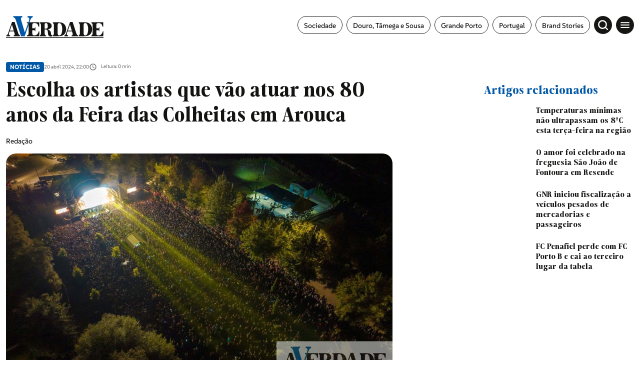

--- FILE ---
content_type: text/html; charset=UTF-8
request_url: https://averdade.com/escolha-os-artistas-que-vao-atuar-nos-80-anos-da-feira-das-colheitas-em-arouca/
body_size: 14492
content:
<!DOCTYPE html><html lang=pt><head><meta name=viewport content="width=device-width,initial-scale=1,maximum-scale=1"><meta http-equiv=CONTENT-TYPE content="text/html; charset=UTF-8"><meta http-equiv=X-UA-Compatible content="IE=edge"><meta http-equiv=cache-control content="no-cache,max-age=3600, must-revalidate,proxy-revalidate"><meta http-equiv=expires content=0><meta http-equiv=pragma content="no-cache,max-age=3600, must-revalidate,proxy-revalidate"><meta http-equiv=CACHE-CONTROL content=PUBLIC><meta name=csrf-token content=""><meta charset=UTF-8> <meta name="theme-color" content="#ffffff" ><meta charset="utf-8"><title>Escolha os artistas que v&atilde;o atuar nos 80 anos da Feira das Colheitas em Arouca</title><link rel="image_src" href="https://previous-assets.averdade.com/assets/2024/04/arouca-feira-das-colheitas-1.jpg"><link rel="canonical" href="https://averdade.com/escolha-os-artistas-que-vao-atuar-nos-80-anos-da-feira-das-colheitas-em-arouca/"><meta property="og:url" content="https://averdade.com/escolha-os-artistas-que-vao-atuar-nos-80-anos-da-feira-das-colheitas-em-arouca/" ><meta property="og:title" content="Escolha os artistas que v&atilde;o atuar nos 80 anos da Feira das Colheitas em Arouca" ><meta property="og:locale" content="pt" ><meta property="og:site_name" content="A Verdade" ><meta property="og:image" content="https://previous-assets.averdade.com/assets/2024/04/arouca-feira-das-colheitas-1.jpg" ><meta property="og:type" content="article" >
<meta property="article:author" content="" ><meta property="article:author" content="https://averdade.com" ><meta property="article:section" content="Notícias" ><meta itemprop="name" content="Escolha os artistas que v&atilde;o atuar nos 80 anos da Feira das Colheitas em Arouca"><meta itemprop="image" content="https://previous-assets.averdade.com/assets/2024/04/arouca-feira-das-colheitas-1.jpg"><meta name="twitter:card" content="summary_large_image" ><meta name="twitter:title" content="Escolha os artistas que v&atilde;o atuar nos 80 anos da Feira das Colheitas em Arouca" ><meta name="twitter:image" content="https://previous-assets.averdade.com/assets/2024/04/arouca-feira-das-colheitas-1.jpg" ><script type="application/ld+json"> [{"@context":"http:\/\/schema.org","@type":"WebSite","url":"https:\/\/averdade.com","image":"https:\/\/previous-assets.averdade.com\/assets\/2024\/04\/arouca-feira-das-colheitas-1.jpg"},{"@context":"http:\/\/schema.org","@type":"NewsArticle","mainEntityOfPage":{"@type":"WebPage","@id":"https:\/\/averdade.com\/escolha-os-artistas-que-vao-atuar-nos-80-anos-da-feira-das-colheitas-em-arouca\/"},"headline":"Escolha os artistas que v&atilde;o atuar nos 80 anos da Feira das Colheitas em Arouca","image":["https:\/\/previous-assets.averdade.com\/assets\/2024\/04\/arouca-feira-das-colheitas-1.jpg"],"datePublished":"","dateModified":"","description":"","publisher":{"@type":"Organization","name":"A Verdade","logo":{"@type":"ImageObject","url":""}},"author":[{"@type":"Person","name":""},{"@type":"Person","name":"https:\/\/averdade.com"}]}]</script><link rel="android-chrome-icon" sizes="256x256" href="https://averdade.com/img/favicon/android-chrome-256x256.png"><link rel="android-chrome-icon" sizes="192x192" href="https://averdade.com/img/favicon/android-chrome-192x192.png"><link rel="apple-touch-icon" sizes="180x180" href="https://averdade.com/img/favicon/apple-touch-icon.png"><link rel="icon" type="image/png" sizes="32x32" href="https://averdade.com/img/favicon/favicon-32x32.png"><link rel="icon" type="image/png" sizes="16x16" href="https://averdade.com/img/favicon/favicon-16x16.png"><link rel="manifest" href="https://averdade.com/img/favicon/site.webmanifest"><link rel="mask-icon" href="https://averdade.com/img/favicon/safari-pinned-tab.svg" color="#ffffff"><meta name="msapplication-TileColor" content="#ffffff"> <link rel=preload as=style href="/css/new.css?id=d0114401ff00845a8aa3756dcc1d7d9b"><link rel=preload as=script href="/js/app-new.js?id=034da9d692e5005e3c22a624b17e6021"><link rel=preload as=image href=/img/logos/logo-a-verdade.svg><link rel=preconnect href=https://posts2-api.global.ssl.fastly.net><link rel=dns-prefetch href=https://posts2-api.global.ssl.fastly.net><link rel=preload href=/fonts/Moisette-Bold.woff2 as=font type=font/woff2 crossorigin><link rel=preload href=/fonts/Moisette-Light.woff2 as=font type=font/woff2 crossorigin><link rel=preload href=/fonts/Moisette-Medium.woff2 as=font type=font/woff2 crossorigin><link rel=preload href=/fonts/Moisette-Regular.woff2 as=font type=font/woff2 crossorigin><link rel=preload href=/fonts/Moisette-SemiBold.woff2 as=font type=font/woff2 crossorigin><link rel=preload href=/fonts/SUSE-Bold.woff2 as=font type=font/woff2 crossorigin><link rel=preload href=/fonts/SUSE-Medium.woff2 as=font type=font/woff2 crossorigin><link rel=preload href=/fonts/SUSE-Regular.woff2 as=font type=font/woff2 crossorigin>   <meta name=robots content="index, follow, max-image-preview:large, max-snippet:-1, max-video-preview:-1"><link rel=stylesheet href="/css/new_ssr.css?id=a2cfd2f6672eb920543852a2fb0fb838">    <script async>((e,t,a,r)=>{e[r]=e[r]||[],e[r].push({"gtm.start":(new Date).getTime(),event:"gtm.js"}),e=t.getElementsByTagName(a)[0],(r=t.createElement(a)).async=!0,r.src="https://www.googletagmanager.com/gtm.js?id=GTM-TQ6RGJF",e.parentNode.insertBefore(r,e)})(window,document,"script","dataLayer")</script>  </head><body data-page="new" data-debug="" data-route="new" data-keywords="" data-pubcollection="noticias" data-pubdossier="noticias" data-pubtags="grande-porto,arouca" data-ispostopen="true">  <noscript><iframe src="https://www.googletagmanager.com/ns.html?id=GTM-TQ6RGJF" height=0 width=0 style=display:none;visibility:hidden></iframe></noscript>  <div id=app class=app-root>  <pub-wrapper :class="'no-margin-bottom'"><pub-slot :id="'avd_interstitial'" :pos="'avd_interstitial_top'" :placeholder=false></pub-slot></pub-wrapper><pub-wrapper :class="'no-margin-bottom'"><pub-slot :id="'avd_sticky'" :pos="'avd_sticky_top'" :placeholder=false></pub-slot></pub-wrapper>  <div class=icons-set><svg xmlns=http://www.w3.org/2000/svg><symbol id=icon-chevron-right viewBox="0 0 24 24"><path id=Caminho_6 data-name="Caminho 6" d=M0,0H24V24H0Z fill=none /><path id=Caminho_7 data-name="Caminho 7" d=M10,6,8.59,7.41,13.17,12,8.59,16.59,10,18l6-6Z /></symbol><symbol id=icon-gallery viewBox="0 0 24 24"><path id=Caminho_52 data-name="Caminho 52" d=M0,0H24V24H0Z fill=none /><path id=Caminho_53 data-name="Caminho 53" d=M21,19V5a2.006,2.006,0,0,0-2-2H5A2.006,2.006,0,0,0,3,5V19a2.006,2.006,0,0,0,2,2H19A2.006,2.006,0,0,0,21,19ZM8.5,13.5,11,16.51,14.5,12,19,18H5Z /></symbol><symbol id=icon-audio-old viewBox="0 0 24 24"><g id=Grupo_10778 data-name="Grupo 10778"><rect id=Retângulo_3748 data-name="Retângulo 3748" width=24 height=24 fill=none /></g><g id=Grupo_10779 data-name="Grupo 10779"><path id=Caminho_56 data-name="Caminho 56" d=M12,3a9,9,0,0,0-9,9v7a2.006,2.006,0,0,0,2,2H9V13H5V12a7,7,0,0,1,14,0v1H15v8h4a2.006,2.006,0,0,0,2-2V12A9,9,0,0,0,12,3ZM7,15v4H5V15Zm12,4H17V15h2Z /></g></symbol><symbol id=icon-video viewBox="0 0 24 24"><path id=Caminho_54 data-name="Caminho 54" d=M0,0H24V24H0Z fill=none /><path id=Caminho_55 data-name="Caminho 55" d=M12,2A10,10,0,1,0,22,12,10,10,0,0,0,12,2ZM10,16.5v-9L16,12Z /></symbol><symbol id=icon-arrow-forward width=24 height=24 viewBox="0 0 24 24"><path id=Caminho_57 data-name="Caminho 57" d=M0,0H24V24H0Z fill=none /><path id=Caminho_58 data-name="Caminho 58" d=M12,4,10.59,5.41,16.17,11H4v2H16.17l-5.58,5.59L12,20l8-8Z /></symbol><symbol id=icon-angle-left viewBox="0 0 24 24"><g id=icon-angle-left-g transform="translate(15361 23142)"><path id=box-arrow-left d=M0,0H24V24H0Z transform="translate(-15361 -23142)" fill=none /><path id=Icon_ionic-ios-arrow-forward data-name="Icon ionic-ios-arrow-forward" d=M17.5,14.023,11.575,8.1a1.114,1.114,0,0,1,0-1.581,1.129,1.129,0,0,1,1.585,0l6.714,6.709a1.117,1.117,0,0,1,.033,1.543L13.165,21.53A1.119,1.119,0,1,1,11.58,19.95Z transform="translate(-15334.275 -23115.934) rotate(180)"/></g></symbol><symbol id=icon-angle-right viewBox="0 0 24 24"><g id=icon-angle-right-g transform="translate(15361 23142)"><path id=box-arrow-left d=M0,0H24V24H0Z transform="translate(-15361 -23142)" fill=none /><path id=Icon_ionic-ios-arrow-forward-2 data-name="Icon ionic-ios-arrow-forward" d=M6.255,7.833.329,13.754a1.114,1.114,0,0,0,0,1.581,1.129,1.129,0,0,0,1.585,0L8.628,8.626a1.117,1.117,0,0,0,.033-1.543L1.919.326A1.119,1.119,0,1,0,.333,1.907Z transform="translate(-15354.476 -23137.791)"/></g></symbol><symbol id=icon-arrow-left viewBox="0 0 24 24"><g id=icon-arrow-left-g transform="translate(15361 23142)"><path id=box-arrow-left d=M0,0H24V24H0Z transform="translate(-15361 -23142)" fill=none /><path id=arrow-left d=M13.349,11.445a.686.686,0,0,1,.005.966l-3.191,3.2H22.308a.682.682,0,0,1,0,1.365H10.169l3.191,3.2a.691.691,0,0,1-.005.966.679.679,0,0,1-.96-.005L8.069,16.772h0a.766.766,0,0,1-.142-.215.651.651,0,0,1-.052-.262.684.684,0,0,1,.194-.478l4.325-4.356A.669.669,0,0,1,13.349,11.445Z transform="translate(-15364.43 -23146.252)"/></g></symbol><symbol id=icon-arrow-right viewBox="0 0 24 24"><g id=icon-arrow-right transform="translate(15361 23142)"><path id=box-arrow-right d=M0,0H24V24H0Z transform="translate(-15361 -23142)" fill=none /><path id=arrow-right d=M17.511,11.445a.686.686,0,0,0-.005.966l3.191,3.2H8.552a.682.682,0,0,0,0,1.365h12.14l-3.191,3.2a.691.691,0,0,0,.005.966.679.679,0,0,0,.96-.005l4.325-4.356h0a.766.766,0,0,0,.142-.215.651.651,0,0,0,.052-.262.684.684,0,0,0-.194-.478L18.466,11.46A.669.669,0,0,0,17.511,11.445Z transform="translate(-15364.43 -23146.252)"/></g></symbol><symbol id=icon-arrow-related xmlns=http://www.w3.org/2000/svg viewBox="0 0 20.14 20.14"><path id=Icon_awesome-location-arrow data-name="Icon awesome-location-arrow" d=M12.364.1.8,5.436a1.348,1.348,0,0,0,.534,2.58H6.226v4.893a1.348,1.348,0,0,0,2.58.534L14.144,1.877A1.388,1.388,0,0,0,12.364.1Z transform="translate(10.07) rotate(45)"/></symbol><symbol id=icon-book width=24 height=24 viewBox="0 0 24 24"><rect id=Retângulo_3759 data-name="Retângulo 3759" width=24 height=24 fill=none /><path id=União_1 data-name="União 1" d=M21514.5,22886.5a12.245,12.245,0,0,0-4.75,1.1c-.1,0-.15.053-.248.053a.538.538,0,0,1-.5-.5V22872.5a31.491,31.491,0,0,0,16.5-1.5,11.73,11.73,0,0,1,3.5.5,6.835,6.835,0,0,1,2,1v14.6a.537.537,0,0,1-.5.5.438.438,0,0,1-.248-.051,10.232,10.232,0,0,0-4.75-1.051,12.056,12.056,0,0,0-5.5,1.5A9.289,9.289,0,0,0,21514.5,22886.5Zm5.5-12v11.5a12.053,12.053,0,0,1,5.5-1.5,11.6,11.6,0,0,1,3.5.5v-11.5a11.6,11.6,0,0,0-3.5-.5A12.053,12.053,0,0,0,21520,22874.5Zm1,7.162a11.5,11.5,0,0,1,4.5-.832,12.487,12.487,0,0,1,2.5.242v1.521a11.556,11.556,0,0,0-2.5-.264,9.229,9.229,0,0,0-4.5.992Zm0-2.67a11.683,11.683,0,0,1,4.5-.828,13.585,13.585,0,0,1,2.5.236v1.521a11.564,11.564,0,0,0-2.5-.258,9.275,9.275,0,0,0-4.5.988Zm0-2.66a11.5,11.5,0,0,1,4.5-.832,13.581,13.581,0,0,1,2.5.24v1.523a11.44,11.44,0,0,0-2.5-.26,9.231,9.231,0,0,0-4.5.988Z transform="translate(-21508 -22866.5)"/></symbol><symbol id=icon-east viewBox="0 0 24 24"><g id=icon-arrow-top-right transform="translate(15361 23142)"><path id=box-arrow-left d=M0,0H24V24H0Z transform="translate(-15361 -23142)" fill=none /><path id=Caminho_60293 data-name="Caminho 60293" d=M12.635,1.432A1.5,1.5,0,0,0,12.5.8,1.355,1.355,0,0,0,11.174,0Q7.457.008,3.74,0C2.977,0,2.215,0,1.452,0A1.349,1.349,0,0,0,.009,1.363C-.01,1.808,0,2.256.022,2.7a1.014,1.014,0,0,0,.112.4,1.35,1.35,0,0,0,1.306.78c1.394,0,2.788,0,4.183.006.056,0,.111,0,.2.008l-.165.165C3.952,5.771,2.252,7.483.536,9.179a1.258,1.258,0,0,0-.092,1.764c.369.414.762.809,1.167,1.187a1.3,1.3,0,0,0,1.9-.082C5.188,10.341,6.889,8.661,8.58,6.971l.159-.159c0,.1.006.156.007.213q0,1.234.005,2.467c0,.626-.01,1.253.014,1.879a1.308,1.308,0,0,0,1.215,1.252c.309.024.62.006.93.019a1.933,1.933,0,0,0,1.186-.268l.254-.254a1.629,1.629,0,0,0,.292-.917q0-4.885-.006-9.77 transform="translate(-15355.32 -23136.322)"/></g></symbol><symbol id=icon-account-light xmlns=http://www.w3.org/2000/svg viewBox="0 0 24 24"><path id=Caminho_2213 data-name="Caminho 2213" d=M0,0H24V24H0Z fill=none /><path id=União_1 data-name="União 1" d=M0,10A10,10,0,1,1,10,20,10,10,0,0,1,0,10Zm5.351,6.5a7.96,7.96,0,0,0,9.3,0,7.956,7.956,0,0,0-9.3,0Zm10.79-1.381a8,8,0,1,0-12.281,0,9.954,9.954,0,0,1,12.281,0ZM6.5,7.5A3.5,3.5,0,1,1,10,11,3.5,3.5,0,0,1,6.5,7.5Zm2,0A1.5,1.5,0,1,0,10,6,1.5,1.5,0,0,0,8.5,7.5Z transform="translate(2 2)" fill=#067acc /></symbol><symbol id=icon-search-light xmlns=http://www.w3.org/2000/svg viewBox="0 0 24 24"><g id=icon-search transform="translate(15361 23142)"><path id=box-search d=M0,0H24V24H0Z transform="translate(-15361 -23142)" fill=none /><path id=search d=M16731.4,23201.58l-3.529-3.531a8.885,8.885,0,1,1,1.719-1.738l3.537,3.539a1.226,1.226,0,0,1,0,1.73,1.248,1.248,0,0,1-.867.355A1.212,1.212,0,0,1,16731.4,23201.58ZM16716.08,23191a6.421,6.421,0,1,0,6.418-6.422A6.425,6.425,0,0,0,16716.08,23191Z transform="translate(-32072.488 -46321.938)"/></g></symbol><symbol id=icon-menu viewBox="0 0 24 24"><g id=icon-menu transform="translate(15361 23142)"><path id=box-menu d=M0,0H24V24H0Z transform="translate(-15361 -23142)" fill=none /><path id=menu d=M6.427,22.016h17.6V20.06H6.427v1.955Zm0-4.889h17.6V15.172H6.427v1.955Zm0-6.844v1.955h17.6V10.283H6.427Z transform="translate(-15364.24 -23146.051)"/></g></symbol><symbol id=icon-topic viewBox="0 0 24 24"><g id=icon-topic transform="translate(15361 23142)"><path id=box-topic d=M0,0H24V24H0Z transform="translate(-15361 -23142)" fill=none /><path id=topic d=M12.364.1.8,5.436a1.348,1.348,0,0,0,.534,2.58H6.226v4.893a1.348,1.348,0,0,0,2.58.534L14.144,1.877A1.388,1.388,0,0,0,12.364.1Z transform="translate(-15350 -23140.031) rotate(45)"/></g></symbol><symbol id=icon-audio xmlns=http://www.w3.org/2000/svg viewBox="0 0 24 24"><path id=Caminho_18 data-name="Caminho 18" d=M0,0H24V24H0Z fill=none /><path id=Caminho_19 data-name="Caminho 19" d=M19,14v3a1,1,0,0,1-1,1H17V14h2M7,14v4H6a1,1,0,0,1-1-1V14H7M12,1a9,9,0,0,0-9,9v7a3,3,0,0,0,3,3H9V12H5V10a7,7,0,0,1,14,0v2H15v8h3a3,3,0,0,0,3-3V10A9,9,0,0,0,12,1Z transform="translate(0 1)"/></symbol><symbol id=icon-epaper xmlns=http://www.w3.org/2000/svg viewBox="0 0 18.984 18.984"><path id=Caminho_18 data-name="Caminho 18" d=M0,0H18.984V18.984H0Z fill=none /><path id=União_2 data-name="União 2" d=M2457.666,24088.66a2.252,2.252,0,0,1-2.249-2.25v-8.039h3.2v-5.393H2473.6v13.033a2.637,2.637,0,0,1-.78,1.875,2.6,2.6,0,0,1-1.868.773Zm2.249-2.25a2.237,2.237,0,0,1-.212.949h11.251a1.352,1.352,0,0,0,1.348-1.348v-11.734h-12.387Zm-3.2,0a.944.944,0,0,0,.478.822.951.951,0,0,0,.949,0,.952.952,0,0,0,.471-.822v-6.74h-1.9Zm4.456-.846v-4.3h4.5v4.3Zm1.3-1.3h1.9v-1.7h-1.9Zm4.093.9v-1.3h4.5v1.3Zm0-2.2v-1.3h4.5v1.3Zm-5.392-3.2v-4.293h4.5v4.293Zm1.3-1.295h1.9v-1.7h-1.9Zm4.093.895v-1.3h4.5v1.3Zm0-2.193v-1.3h4.5v1.3Z transform="translate(-2455.018 -24071.203)"/></symbol><symbol id=icon-time xmlns=http://www.w3.org/2000/svg viewBox="0 0 24 24"><path id=box-clock d=M0,0H24V24H0Z fill=none /><path id=clock d=M11.99,2A10,10,0,1,0,22,12,10,10,0,0,0,11.99,2ZM12,20a8,8,0,1,1,8-8A8,8,0,0,1,12,20Zm.5-13H11v6l5.25,3.15L17,14.92l-4.5-2.67Z /></symbol><symbol id=icon-add xmlns=http://www.w3.org/2000/svg width=24 height=24 viewBox="0 0 24 24"><path id=Caminho_1741 data-name="Caminho 1741" d=M0,0H24V24H0Z fill=none /><path id=Caminho_1742 data-name="Caminho 1742" d=M19,13H13v6H11V13H5V11h6V5h2v6h6Z fill=#0069a6 /></symbol><symbol id=icon-alert xmlns=http://www.w3.org/2000/svg width=24 height=24 viewBox="0 0 24 24"><path id=Caminho_1743 data-name="Caminho 1743" d=M0,0H24V24H0Z fill=none /><path id=Caminho_1744 data-name="Caminho 1744" d=M12,22a2.006,2.006,0,0,0,2-2H10A2.006,2.006,0,0,0,12,22Zm6-6V11c0-3.07-1.63-5.64-4.5-6.32V4a1.5,1.5,0,0,0-3,0v.68C7.64,5.36,6,7.92,6,11v5L4,18v1H20V18Zm-2,1H8V11c0-2.48,1.51-4.5,4-4.5s4,2.02,4,4.5ZM7.58,4.08,6.15,2.65A10.425,10.425,0,0,0,2.03,10.5h2A8.446,8.446,0,0,1,7.58,4.08ZM19.97,10.5h2a10.489,10.489,0,0,0-4.12-7.85L16.43,4.08A8.5,8.5,0,0,1,19.97,10.5Z fill=#0069a6 /></symbol><symbol id=icon-email xmlns=http://www.w3.org/2000/svg width=24 height=24 viewBox="0 0 24 24"><path id=Caminho_1739 data-name="Caminho 1739" d=M0,0H24V24H0Z fill=none /><path id=Caminho_1740 data-name="Caminho 1740" d=M22,6a2.006,2.006,0,0,0-2-2H4A2.006,2.006,0,0,0,2,6V18a2.006,2.006,0,0,0,2,2H20a2.006,2.006,0,0,0,2-2ZM20,6l-8,5L4,6Zm0,12H4V8l8,5,8-5Z /></symbol><symbol id=icon-facebook viewBox="0 0 24 24"><path id=box-facebook d=M0,0H24V24H0Z fill=none /><path id=facebook d=M16.586,11.728v8.335h4.545V11.728H24.52L25.226,7.9H21.132V6.54c0-2.026.8-2.8,2.849-2.8.639,0,1.152.016,1.45.047V.31A14.058,14.058,0,0,0,22.707,0c-4.189,0-6.121,1.979-6.121,6.246V7.9H14v3.832Z transform="translate(-7.715 1.969)"/></symbol><symbol id=icon-instagram viewBox="0 0 24 24"><path id=Caminho_1098 data-name="Caminho 1098" d=M0,0H24V24H0Z fill=none /><path id=instagram d=M8.927,36.209a4.607,4.607,0,1,0,3.265,1.349,4.614,4.614,0,0,0-3.265-1.349Zm0,7.614a3,3,0,1,1,3-3,3,3,0,0,1-3,3Zm5.879-7.8a1.076,1.076,0,1,1-1.076-1.076,1.076,1.076,0,0,1,1.076,1.076Zm3.056,1.092a5.326,5.326,0,0,0-1.454-3.771,5.361,5.361,0,0,0-3.771-1.454c-1.486-.084-5.939-.084-7.425,0a5.353,5.353,0,0,0-3.771,1.45A5.343,5.343,0,0,0-.012,37.109C-.1,38.6-.1,43.048-.012,44.534A5.326,5.326,0,0,0,1.442,48.3a5.368,5.368,0,0,0,3.771,1.454c1.486.084,5.939.084,7.425,0a5.326,5.326,0,0,0,3.77-1.454,5.361,5.361,0,0,0,1.454-3.771c.084-1.481.084-5.929,0-7.416ZM15.943,46.13a3.037,3.037,0,0,1-1.711,1.711c-1.185.47-4,.361-5.3.361s-4.124.1-5.3-.361A3.037,3.037,0,0,1,1.921,46.13c-.47-1.185-.361-4-.361-5.3s-.1-4.124.361-5.3a3.037,3.037,0,0,1,1.711-1.711c1.185-.47,4-.361,5.3-.361s4.124-.1,5.3.361a3.037,3.037,0,0,1,1.711,1.711c.47,1.185.361,4,.361,5.3s.108,4.117-.362,5.3Z transform="translate(3.075 -28.823)"/></symbol><symbol id=icon-linkedin viewBox="0 0 24 24"><path id=Caminho_1098 data-name="Caminho 1098" d=M0,0H24V24H0Z fill=none /><path id=linkedin-in d=M3.558,15.907H.263V5.293h3.3ZM1.909,3.846A1.918,1.918,0,1,1,3.817,1.919,1.918,1.918,0,0,1,1.909,3.846ZM15.894,15.907H12.6V10.74c0-1.231-.025-2.81-1.714-2.81-1.714,0-1.976,1.338-1.976,2.722v5.255H5.623V5.293H8.784V6.741H8.83a3.463,3.463,0,0,1,3.118-1.714c3.336,0,3.949,2.2,3.949,5.049v5.83Z transform="translate(4.051 4.042)"/></symbol><symbol id=icon-facebook-border viewBox="0 0 24.984 24.983"><path d=M7720.287,10880.183a6.78,6.78,0,0,1-6.772-6.774v-11.436a6.78,6.78,0,0,1,6.772-6.774h11.436a6.782,6.782,0,0,1,6.774,6.774v11.436a6.782,6.782,0,0,1-6.774,6.774Zm11.436-1a5.783,5.783,0,0,0,5.775-5.775v-11.436a5.78,5.78,0,0,0-5.775-5.772h-11.436a5.778,5.778,0,0,0-5.772,5.772v11.436a5.78,5.78,0,0,0,5.772,5.775h3.844v-7.632h-3.044v-3.468h3.044v-2.641c0-3.007,1.792-4.667,4.53-4.667a18.322,18.322,0,0,1,2.684.235v2.951h-1.51a1.733,1.733,0,0,0-1.955,1.873v2.248h3.326l-.533,3.468h-2.793v7.632Z transform="translate(-7713.515 -10855.198)"/></symbol><symbol id=icon-instagram-border viewBox="0 0 24.984 24.983"><path d=M6.773,24.983A6.781,6.781,0,0,1,0,18.21V6.773A6.781,6.781,0,0,1,6.773,0H18.21a6.782,6.782,0,0,1,6.774,6.773V18.21a6.782,6.782,0,0,1-6.774,6.773ZM1,6.773V18.21a5.78,5.78,0,0,0,5.774,5.774H18.21a5.781,5.781,0,0,0,5.774-5.774V6.773A5.781,5.781,0,0,0,18.21,1H6.773A5.78,5.78,0,0,0,1,6.773ZM9.686,19.521A4.228,4.228,0,0,1,5.463,15.3V9.683A4.228,4.228,0,0,1,9.686,5.46H15.3a4.228,4.228,0,0,1,4.224,4.223V15.3A4.228,4.228,0,0,1,15.3,19.521Zm-2.9-9.838V15.3a2.9,2.9,0,0,0,2.9,2.9H15.3a2.9,2.9,0,0,0,2.9-2.9V9.683a2.9,2.9,0,0,0-2.9-2.9H9.686A2.9,2.9,0,0,0,6.785,9.683Zm2.3,2.809a3.463,3.463,0,1,1,3.462,3.462A3.467,3.467,0,0,1,9.086,12.492Zm1.245,0a2.218,2.218,0,1,0,2.218-2.219A2.22,2.22,0,0,0,10.331,12.492Zm5.059-3.7a.824.824,0,1,1,.824.824A.824.824,0,0,1,15.39,8.795Z /></symbol><symbol id=icon-telegram xmlns=http://www.w3.org/2000/svg width=24 height=24 viewBox="0 0 24 24"><path id=Caminho_1741 data-name="Caminho 1741" d=M0,0H24V24H0Z fill=none /><path id=telegram-brands d=M7,8a7,7,0,1,0,7,7A7,7,0,0,0,7,8Zm3.245,4.761c-.105,1.107-.561,3.793-.793,5.033-.1.525-.291.7-.478.718-.406.037-.715-.269-1.109-.527-.616-.4-.964-.655-1.562-1.049-.691-.455-.243-.706.151-1.115.1-.107,1.894-1.736,1.929-1.884a.143.143,0,0,0-.033-.124A.162.162,0,0,0,8.2,13.8q-.093.021-2.953,1.952a1.329,1.329,0,0,1-.759.28A4.994,4.994,0,0,1,3.4,15.773c-.438-.142-.787-.218-.756-.46q.024-.189.521-.387,3.061-1.334,4.082-1.758a10.873,10.873,0,0,1,2.611-.954.461.461,0,0,1,.271.081.3.3,0,0,1,.1.19A1.235,1.235,0,0,1,10.244,12.761Z transform="translate(5 -3)" fill=#fff /></symbol><symbol id=icon-timer xmlns=http://www.w3.org/2000/svg width=24 height=24 viewBox="0 0 24 24"><rect id=Retângulo_2568 data-name="Retângulo 2568" width=24 height=24 fill=none /><path id=Caminho_31 data-name="Caminho 31" d=M15,1H9V3h6ZM11,14h2V8H11Zm8.03-6.61,1.42-1.42a11.048,11.048,0,0,0-1.41-1.41L17.62,5.98a9,9,0,1,0,1.41,1.41ZM12,20a7,7,0,1,1,7-7A6.995,6.995,0,0,1,12,20Z fill=#707070 /></symbol><symbol id=icon-twitter-border viewBox="0 0 24.984 24.983"><path d=M6.773,24.983A6.781,6.781,0,0,1,0,18.21V6.773A6.781,6.781,0,0,1,6.773,0H18.209a6.781,6.781,0,0,1,6.774,6.773V18.21a6.781,6.781,0,0,1-6.774,6.773ZM1,6.773V18.21a5.78,5.78,0,0,0,5.774,5.774H18.209a5.781,5.781,0,0,0,5.774-5.774V6.773A5.781,5.781,0,0,0,18.209,1H6.773A5.78,5.78,0,0,0,1,6.773ZM8.089,17.541A7.287,7.287,0,0,1,6.6,16.947c-.157-.086-.311-.175-.463-.274-.039-.031-.068-.059-.035-.079s.058-.018.177,0a5.263,5.263,0,0,0,2.223-.284,3.4,3.4,0,0,0,1.462-.776c.006-.009.012-.009.018-.018-.1-.023-.194-.023-.293-.039a2.872,2.872,0,0,1-2.142-1.795c-.029-.072,0-.109.074-.094a3.106,3.106,0,0,0,1.021-.031,1.617,1.617,0,0,1-.346-.105,2.766,2.766,0,0,1-1.7-2.2,1.737,1.737,0,0,1-.017-.309c.005-.071.038-.094.1-.055a2.754,2.754,0,0,0,1.04.292c-.117-.092-.226-.192-.331-.292a2.731,2.731,0,0,1-.466-3.227c.051-.077.086-.077.149-.006a8.374,8.374,0,0,0,5.388,2.743c.057.009.062,0,.054-.063A2.891,2.891,0,0,1,12.542,9.2a2.755,2.755,0,0,1,.533-1.067,2.851,2.851,0,0,1,.892-.728A2.8,2.8,0,0,1,15.072,7.1a2.655,2.655,0,0,1,1.165.188A2.76,2.76,0,0,1,17,7.75a1.274,1.274,0,0,1,.138.14.105.105,0,0,0,.108.029,6.726,6.726,0,0,0,1.568-.6.076.076,0,0,1,.071-.005c.023.017.014.046,0,.068a2.438,2.438,0,0,1-.439.8c-.126.156-.437.54-.651.576a5.388,5.388,0,0,0,1.323-.377c.053-.024.054-.034.054,0v.012A.332.332,0,0,1,19.1,8.6a5.188,5.188,0,0,1-1.046,1.087c-.059.045-.159.092-.159.176a8.062,8.062,0,0,1-2.126,5.881,7.546,7.546,0,0,1-5.364,2.111A8.716,8.716,0,0,1,8.089,17.541Z /></symbol><symbol id=icon-twitter viewBox="0 0 24 24"><path id=box-twitter d=M0,0H24V24H0Z fill=none /><path id=twitter d=M41,48h2.766l-6.042,6.9,7.108,9.4H39.269l-4.361-5.7-4.984,5.7h-2.77l6.462-7.386L26.8,48h5.7l3.938,5.208Zm-.972,14.647H41.56l-9.89-13.08H30.025Z transform="translate(-23.801 -44)"/></symbol><symbol id=icon-whatsapp xmlns=http://www.w3.org/2000/svg viewBox="0 0 24 24"><path id=Caminho_1741 data-name="Caminho 1741" d=M0,0H24V24H0Z fill=none /><path id=whatsapp-brands d=M11.9,34.034A6.94,6.94,0,0,0,.984,42.406L0,46l3.678-.966a6.916,6.916,0,0,0,3.316.844H7A6.894,6.894,0,0,0,11.9,34.034ZM7,44.709a5.756,5.756,0,0,1-2.937-.8l-.209-.125-2.181.572.581-2.128-.137-.219a5.777,5.777,0,1,1,10.715-3.066A5.831,5.831,0,0,1,7,44.709Zm3.162-4.319c-.172-.087-1.025-.506-1.184-.562s-.275-.088-.391.088-.447.562-.55.681-.2.131-.375.044A4.718,4.718,0,0,1,5.3,38.578c-.178-.306.178-.284.509-.947a.321.321,0,0,0-.016-.3c-.044-.087-.391-.941-.534-1.288s-.284-.291-.391-.3-.216-.006-.331-.006a.642.642,0,0,0-.462.216A1.948,1.948,0,0,0,3.469,37.4a3.4,3.4,0,0,0,.706,1.794,7.746,7.746,0,0,0,2.962,2.619,3.392,3.392,0,0,0,2.081.434,1.775,1.775,0,0,0,1.169-.825,1.45,1.45,0,0,0,.1-.825C10.447,40.519,10.331,40.475,10.159,40.391Z transform="translate(5 -27)"/></symbol><symbol id=icon-tik-tok-border viewBox="0 0 24.984 24.983"><path d=M6.773,24.983A6.781,6.781,0,0,1,0,18.21V6.773A6.781,6.781,0,0,1,6.773,0H18.21a6.781,6.781,0,0,1,6.774,6.773V18.21a6.781,6.781,0,0,1-6.774,6.773ZM1,6.773V18.21a5.78,5.78,0,0,0,5.774,5.774H18.21a5.781,5.781,0,0,0,5.774-5.774V6.773A5.781,5.781,0,0,0,18.21,1H6.773A5.78,5.78,0,0,0,1,6.773Zm4.866,8.712a4.56,4.56,0,0,1,4.56-4.561c.1,0,.189.009.282.015v2.247a2.212,2.212,0,0,0-.282-.028,2.327,2.327,0,1,0,0,4.655,2.385,2.385,0,0,0,2.422-2.3l.023-10.481H15.02a4.007,4.007,0,0,0,3.692,3.577v2.5h0c-.122.013-.246.018-.369.019a4.007,4.007,0,0,1-3.352-1.813v6.171a4.561,4.561,0,0,1-9.122,0Z /></symbol><symbol id=icon-youtube-border viewBox="0 0 24.984 24.983"><path d=M6.773,24.983A6.781,6.781,0,0,1,0,18.21V6.773A6.781,6.781,0,0,1,6.773,0H18.21a6.782,6.782,0,0,1,6.774,6.773V18.21a6.782,6.782,0,0,1-6.774,6.773ZM1,6.773V18.21a5.78,5.78,0,0,0,5.774,5.774H18.21a5.781,5.781,0,0,0,5.774-5.774V6.773A5.781,5.781,0,0,0,18.21,1H6.773A5.78,5.78,0,0,0,1,6.773Zm7.669,10.28a2.88,2.88,0,0,1-2.88-2.879V10.748a2.88,2.88,0,0,1,2.88-2.88h7.363a2.88,2.88,0,0,1,2.88,2.88v3.426a2.88,2.88,0,0,1-2.88,2.879Zm2.041-6.226V14.18c0,.148.439.241.569.172l3.3-1.634c.134-.073,0-.264-.138-.339l-3.16-1.72a.292.292,0,0,0-.137-.026C10.967,10.632,10.71,10.713,10.71,10.827Z /></symbol><symbol id=icon-youtube viewBox="0 0 24 24"><path id=Caminho_25 data-name="Caminho 25" d=M0,0H24V24H0Z fill=none /><path id=youtube-brands d=M34.428,66.191a2.5,2.5,0,0,0-1.76-1.772C31.115,64,24.889,64,24.889,64s-6.226,0-7.779.419a2.5,2.5,0,0,0-1.76,1.772,28.169,28.169,0,0,0,0,9.647,2.465,2.465,0,0,0,1.76,1.743C18.662,78,24.889,78,24.889,78s6.226,0,7.779-.419a2.465,2.465,0,0,0,1.76-1.743,28.169,28.169,0,0,0,0-9.647ZM22.852,73.975V68.054l5.2,2.961-5.2,2.96Z transform="translate(-12.889 -59)"/></symbol><symbol id=icon-star-outline xmlns=http://www.w3.org/2000/svg width=24 height=24 viewBox="0 0 24 24"><path id=Caminho_67 data-name="Caminho 67" d=M0,0H24V24H0Z fill=none /><path id=Caminho_68 data-name="Caminho 68" d=M22,9.24l-7.19-.62L12,2,9.19,8.63,2,9.24l5.46,4.73L5.82,21,12,17.27,18.18,21l-1.63-7.03ZM12,15.4,8.24,17.67l1-4.28L5.92,10.51l4.38-.38L12,6.1l1.71,4.04,4.38.38L14.77,13.4l1,4.28Z /></symbol><symbol id=icon-star xmlns=http://www.w3.org/2000/svg width=24 height=24 viewBox="0 0 24 24"><path id=Caminho_65 data-name="Caminho 65" d=M0,0H24V24H0Z fill=none /><path id=Caminho_66 data-name="Caminho 66" d=M12,17.27,18.18,21l-1.64-7.03L22,9.24l-7.19-.61L12,2,9.19,8.63,2,9.24l5.46,4.73L5.82,21Z /></symbol><symbol id=icon-share viewBox="0 0 24 24"><path d="M0 0h24v24H0z" fill=none /><path d="M18 16.08c-.76 0-1.44.3-1.96.77L8.91 12.7c.05-.23.09-.46.09-.7s-.04-.47-.09-.7l7.05-4.11c.54.5 1.25.81 2.04.81 1.66 0 3-1.34 3-3s-1.34-3-3-3-3 1.34-3 3c0 .24.04.47.09.7L8.04 9.81C7.5 9.31 6.79 9 6 9c-1.66 0-3 1.34-3 3s1.34 3 3 3c.79 0 1.5-.31 2.04-.81l7.12 4.16c-.05.21-.08.43-.08.65 0 1.61 1.31 2.92 2.92 2.92 1.61 0 2.92-1.31 2.92-2.92s-1.31-2.92-2.92-2.92z"/></symbol><symbol id=icon-user viewBox="0 0 24 24"><g transform="translate(15872 680)"><path id=Caminho_1755 data-name="Caminho 1755" d=M24,0H0V24H24Z transform="translate(-15872 -680)" fill=none /><path id=noun-person-4915885 d=M122.5,14.531a.469.469,0,0,0,.469.469h11.25a.469.469,0,0,0,.469-.469,6.094,6.094,0,1,0-12.188,0Zm.959-.469a5.156,5.156,0,0,1,10.27,0ZM128.594,0a3.75,3.75,0,1,0,3.75,3.75A3.752,3.752,0,0,0,128.594,0Zm0,.938a2.813,2.813,0,1,1-2.812,2.813A2.814,2.814,0,0,1,128.594.938Z transform="translate(-15988.594 -675.5)" fill-rule=evenodd /></g></symbol><symbol id=icon-close viewBox="0 0 24 24"><g id=icon-close transform="translate(15361 23142)"><path id=box-close d=M0,0H24V24H0Z transform="translate(-15361 -23142)" fill=none /><path id=close d=M20.605,8.832,19.3,7.523l-5.233,5.233L8.832,7.523,7.523,8.832l5.233,5.233L7.523,19.3l1.308,1.308,5.233-5.233L19.3,20.605,20.605,19.3l-5.233-5.233Z transform="translate(-15363.064 -23143.965)"/></g></symbol><symbol id=icon-save viewBox="0 0 24 24"><rect id=Retângulo_4750 data-name="Retângulo 4750" width=24 height=24 fill=none /><path id=Caminho_1754 data-name="Caminho 1754" d=M17,11v6.97l-5-2.14L7,17.97V5h6V3H7A2.006,2.006,0,0,0,5,5V21l7-3,7,3V11Zm4-4H19V9H17V7H15V5h2V3h2V5h2Z /></symbol><symbol id=icon-light-mode viewBox="0 0 24 24"><g transform="translate(20594 21666)"><rect id=Retângulo_2571 data-name="Retângulo 2571" width=24 height=24 transform="translate(-20594 -21666)" fill=none /><path id=Caminho_35 data-name="Caminho 35" d=M12,9a3,3,0,1,1-3,3,3.009,3.009,0,0,1,3-3m0-2a5,5,0,1,0,5,5,5,5,0,0,0-5-5ZM2,13H4a1,1,0,0,0,0-2H2a1,1,0,0,0,0,2Zm18,0h2a1,1,0,0,0,0-2H20a1,1,0,0,0,0,2ZM11,2V4a1,1,0,0,0,2,0V2a1,1,0,0,0-2,0Zm0,18v2a1,1,0,0,0,2,0V20a1,1,0,0,0-2,0ZM5.99,4.58A1,1,0,0,0,4.58,5.99L5.64,7.05A1,1,0,0,0,7.05,5.64ZM18.36,16.95a1,1,0,0,0-1.41,1.41l1.06,1.06a1,1,0,0,0,1.41-1.41ZM19.42,5.99a1,1,0,0,0-1.41-1.41L16.95,5.64a1,1,0,0,0,1.41,1.41ZM7.05,18.36a1,1,0,0,0-1.41-1.41L4.58,18.01a1,1,0,0,0,1.41,1.41Z transform="translate(-20594 -21666)"/></g></symbol><symbol id=icon-dark-mode viewBox="0 0 24 24"><g transform="translate(20626 21666)"><rect id=Retângulo_2570 data-name="Retângulo 2570" width=24 height=24 transform="translate(-20626 -21666)" fill=none /><path id=Caminho_34 data-name="Caminho 34" d=M9.37,5.51a7.408,7.408,0,0,0,9.12,9.12A7,7,0,1,1,9.37,5.51ZM12,3a9,9,0,1,0,9,9,10.122,10.122,0,0,0-.1-1.36A5.4,5.4,0,1,1,13.36,3.1,10.122,10.122,0,0,0,12,3Z transform="translate(-20626 -21666)"/></g></symbol><symbol id=icon-annouce-arrow xmlns=http://www.w3.org/2000/svg width=28.372 height=27.653 viewBox="0 0 28.372 27.653"><path d=M12.063,4.5l1.406-1.406a1.514,1.514,0,0,1,2.147,0l12.31,12.3a1.513,1.513,0,0,1,0,2.147l-12.31,12.31a1.513,1.513,0,0,1-2.147,0l-1.406-1.406a1.521,1.521,0,0,1,.025-2.172l7.631-7.27H1.52A1.516,1.516,0,0,1,0,17.487V15.461a1.516,1.516,0,0,1,1.52-1.52h18.2l-7.631-7.27A1.511,1.511,0,0,1,12.063,4.5Z transform="translate(0 -2.647)" fill=#0058a7 /></symbol><symbol id=icon-announce-check xmlns=http://www.w3.org/2000/svg width=36.287 height=36.29 viewBox="0 0 36.287 36.29"><g transform="translate(-12149.25 7330.55)"><g transform="translate(12148 -7331.79)"><path d=M19.4,37.53q-.338,0-.677-.013A18.145,18.145,0,1,1,26.778,2.812a1.75,1.75,0,0,1-1.424,3.2A14.644,14.644,0,0,0,7.109,27.355a14.644,14.644,0,0,0,26.928-7.962V17.886a1.75,1.75,0,1,1,3.5,0v1.508A18.149,18.149,0,0,1,19.4,37.53Z transform="translate(0 0)" fill=#0058a7 /><path d=M18.418,24.16a1.75,1.75,0,0,1-1.237-.513l-4.918-4.918a1.75,1.75,0,1,1,2.475-2.475l3.68,3.68L33.574,4.763A1.75,1.75,0,0,1,36.05,7.237L19.656,23.647a1.75,1.75,0,0,1-1.238.513Z transform="translate(0.976 0.28)" fill=#0058a7 /></g></g></symbol><symbol id=icon-announce-dropdown xmlns=http://www.w3.org/2000/svg width=32.778 height=18.741 viewBox="0 0 32.778 18.741"><path d=M22.583,24.338l12.394-12.4a2.333,2.333,0,0,1,3.308,0,2.362,2.362,0,0,1,0,3.318L24.242,29.306a2.338,2.338,0,0,1-3.23.068L6.871,15.262a2.343,2.343,0,0,1,3.308-3.318Z transform="translate(-6.188 -11.247)" fill=#03509f /></symbol><symbol id=icon-threads xmlns=http://www.w3.org/2000/svg width=24 height=24 viewBox="0 0 24 24"><path id=box-threads d=M0,0H24V24H0Z fill=none /><path id=threads-brands-solid d=M29.643,25.167c.092.038.175.079.263.117a5.123,5.123,0,0,1,2.579,2.562,5.406,5.406,0,0,1-1.264,5.975,7.872,7.872,0,0,1-5.95,2.211h-.013A8.114,8.114,0,0,1,18.565,33.1,11.365,11.365,0,0,1,16.5,26.026v-.021a11.338,11.338,0,0,1,2.061-7.076A8.122,8.122,0,0,1,25.258,16h.013a8.347,8.347,0,0,1,6.772,2.917,9.149,9.149,0,0,1,1.694,3.409l-1.686.451a7.333,7.333,0,0,0-1.344-2.729,6.7,6.7,0,0,0-5.445-2.278,6.5,6.5,0,0,0-5.349,2.27,9.649,9.649,0,0,0-1.682,5.975,9.671,9.671,0,0,0,1.682,5.979,6.5,6.5,0,0,0,5.349,2.27,6.2,6.2,0,0,0,4.744-1.707,3.636,3.636,0,0,0,.893-4A3.186,3.186,0,0,0,29.568,27.1a5.508,5.508,0,0,1-1.031,2.7A3.926,3.926,0,0,1,25.5,31.275a4.425,4.425,0,0,1-2.666-.668,3.109,3.109,0,0,1-1.431-2.474c-.1-2.015,1.49-3.463,3.972-3.605a11.056,11.056,0,0,1,2.47.117,2.964,2.964,0,0,0-.609-1.469,2.428,2.428,0,0,0-1.928-.743h-.029a2.541,2.541,0,0,0-2.224,1.1l-1.435-.985a4.223,4.223,0,0,1,3.663-1.882h.033c2.612.017,4.168,1.648,4.327,4.494l-.008.008Zm-6.509,2.871c.054,1.047,1.185,1.535,2.278,1.473,1.068-.058,2.278-.476,2.483-3.054a8.477,8.477,0,0,0-1.811-.184c-.2,0-.4,0-.6.017-1.79.1-2.387.968-2.345,1.744l0,0Z transform="translate(-13.118 -14)"/></symbol></svg></div> <div class=header id=header-placeholder><div class=header-container><div class=sk-container><div class=sk-wrapper><div class="sk320-3 sk768-5"><img src=/img/logos/logo-a-verdade.svg alt=logo-a-verdade.svg></div><div class="sk320-3x2 sk768-5x4"><div class=right><div class=options></div><div class=search><svg aria-hidden=true focusable=false><use href=#icon-search-light></use></svg></div><div class=menu><svg aria-hidden=true focusable=false><use href=#icon-menu></use></svg></div></div></div></div></div></div></div><project-header :sticker_group="'header'"></project-header><div class=body-content>  <div class="cpt-new ssr new"><div class=sk-container><div class=sk-wrapper><div class=sk-left><div class=sk-wrapper>  <div class="sk320-1 sk992-6x5"><div class=category-date><h6 class=category>Notícias</h6><h6 class=date><date :value="'2024/04/20 23:00:00 +0100'" :format="'dd MMMM yyyy, HH:mm'"></date></h6><h6 class=read><svg aria-hidden=true focusable=false><use href=#icon-time></use></svg> Leitura: 0 min</h6></div><h1 class=title> Escolha os artistas que vão atuar nos 80 anos da Feira das Colheitas em Arouca </h1><p class=intro>  </p>  <div class=author><div class=name-wrapper><h3 class=name>Redação</h3></div></div>  <div class=featured-img><div class="embed-responsive embed-responsive-16by9"><picture>  <source type=image/webp srcset="https://previous-assets.averdade.com/assets/2024/04/arouca-feira-das-colheitas-1.jpg?w=576&q=75&fm=webp" media="(max-width: 576px)"><source type=image/webp srcset="https://previous-assets.averdade.com/assets/2024/04/arouca-feira-das-colheitas-1.jpg?w=767&q=80&fm=webp" media="(max-width: 768px)"><source type=image/webp srcset="https://previous-assets.averdade.com/assets/2024/04/arouca-feira-das-colheitas-1.jpg?w=810&q=80&fm=webp" media="(max-width: 992px)"><source type=image/webp srcset="https://previous-assets.averdade.com/assets/2024/04/arouca-feira-das-colheitas-1.jpg?w=810&q=80&fm=webp" media="(max-width: 1440px)"><source type=image/webp srcset="https://previous-assets.averdade.com/assets/2024/04/arouca-feira-das-colheitas-1.jpg?w=810&q=80&fm=webp" media="(max-width: 2400px)">   <source srcset="https://previous-assets.averdade.com/assets/2024/04/arouca-feira-das-colheitas-1.jpg?w=576&q=75" media="(max-width: 576px)"><source srcset="https://previous-assets.averdade.com/assets/2024/04/arouca-feira-das-colheitas-1.jpg?w=767&q=80" media="(max-width: 768px)"><source srcset="https://previous-assets.averdade.com/assets/2024/04/arouca-feira-das-colheitas-1.jpg?w=810&q=80" media="(max-width: 992px)"><source srcset="https://previous-assets.averdade.com/assets/2024/04/arouca-feira-das-colheitas-1.jpg?w=810&q=80" media="(max-width: 1440px)"><source srcset="https://previous-assets.averdade.com/assets/2024/04/arouca-feira-das-colheitas-1.jpg?w=810&q=80" media="(max-width: 2400px)"><img src="https://previous-assets.averdade.com/assets/2024/04/arouca-feira-das-colheitas-1.jpg?w=1560&q=80" alt="Escolha os artistas que v&atilde;o atuar nos 80 anos da Feira das Colheitas em Arouca" class="embed-responsive-item img-fluid" fetchpriority=high></picture></div><h5 class=legend><figcaption>  </figcaption></h5></div><div class=seo>  <div class=bodies>   <div class=post-body-container><div class=post-body>  <p>O Município de Arouca lançou um desafio à comunidade para escolherem os artistas ou bandas que gostariam de ver atuar nos concertos dos 80 anos da Feira das Colheitas.</p>    <p>Depois de terem sido selecionados os artistas e bandas favoritas, chega a hora dos arouquenses escolherem, até ao dia 30 de abril, quem vai, de facto, atuar na Feira das Colheitas. Para isso basta preencher o seguinte <a href="https://docs.google.com/forms/d/e/1FAIpQLSfsLUOguSk6FfSnnG9e7xNquqc3PEpJ8OH20yZfRKCuXZYUFQ/viewform">formulário</a> e escolher entre os seguintes artistas: </p>   <!-- wp:list --> <ul><!-- wp:list-item --> <li>Anjos</li> <!-- /wp:list-item -->  <!-- wp:list-item --> <li>Bárbara Bandeira</li> <!-- /wp:list-item -->  <!-- wp:list-item --> <li>Bispo</li> <!-- /wp:list-item -->  <!-- wp:list-item --> <li>D.A.M.A</li> <!-- /wp:list-item -->  <!-- wp:list-item --> <li>David Carreira</li> <!-- /wp:list-item -->  <!-- wp:list-item --> <li>Diogo Piçarra</li> <!-- /wp:list-item -->  <!-- wp:list-item --> <li>Nininho Vaz Maia</li> <!-- /wp:list-item -->  <!-- wp:list-item --> <li>Os Quatro e meia</li> <!-- /wp:list-item -->  <!-- wp:list-item --> <li>Rmoura</li> <!-- /wp:list-item -->  <!-- wp:list-item --> <li>Rui Veloso</li> <!-- /wp:list-item -->  <!-- wp:list-item --> <li>Slow J</li> <!-- /wp:list-item -->  <!-- wp:list-item --> <li>Tony Carreira</li> <!-- /wp:list-item -->  <!-- wp:list-item --> <li>Van Zee</li> <!-- /wp:list-item --></ul> <!-- /wp:list --> </div></div>   </div>   <div class=tags>  <a href="/t/grande-porto" class="tag clean-link"> Grande Porto </a>  <a href="/t/arouca" class="tag clean-link"> Arouca </a>  </div>  </div></div>  </div></div></div></div></div>  <apihandler-new :postdata="'[base64]'" :component="'new'" :id="-1" :custom="'escolha-os-artistas-que-vao-atuar-nos-80-anos-da-feira-das-colheitas-em-arouca'" :preview="''" :networks="{'networks':[{'network':'facebook','name':'Facebook','icon':'facebook','iconColor':'#ffffff','color':'#949494'},{'network':'whatsapp','name':'Whatsapp','icon':'whatsapp','iconColor':'#ffffff','color':'#949494'},{'network':'twitter','name':'Twitter','icon':'twitter','iconColor':'#ffffff','color':'#949494'},{'network':'email','name':'Email','icon':'email','iconColor':'#ffffff','color':'#949494'}]}" :iso="'pt'"></apihandler-new></div>  <project-footer :sticker_group="'footer'"></project-footer></div><script type=text/javascript>window.POST_TYPES= [{"id":"1","slug":"new","template":"new","amp_active":"false"},{"id":"2","slug":"video","template":"video","amp_active":"false"},{"id":"3","slug":"sponsored","template":"sponsored","amp_active":"false"},{"id":"4","slug":"classified","template":"classified","amp_active":"false"},{"id":"5","slug":"opinion","template":"opinion","amp_active":"false"},{"id":"6","slug":"obituary","template":"obituary","amp_active":"false"}],window.KEYWORD_CUSTOM_POST_TYPE=-1,window.KEYWORD_CUSTOM_VALUE="",window.SHOW_WEBP= true,window.SHOW_AVIF= false,window.PUB_TAGS_NAME="/208224089/",window.PUB_DEBUG= false,window.PUB_TESTING= false,window.PUB_SHOW_PLACEHOLDER= true,window.API_POSTS_HOST="aHR0cHM6Ly9wb3N0czItYXBpLmdsb2JhbC5zc2wuZmFzdGx5Lm5ldA==",window.API_POSTS_VERSION="MQ==",window.API_ASSETS_HOST="aHR0cHM6Ly9hc3NldHMtYXBpLnNrb2l5LmNvbQ==",window.API_ASSETS_VERSION="MQ==",window.API_SEARCH_HOST="aHR0cHM6Ly9zZWFyY2gtcG9zdHMtYXBpLmdsb2JhbC5zc2wuZmFzdGx5Lm5ldA==",window.API_SEARCH_VERSION="MQ==",window.APIKEY="OGhUUE9IU2s4VUxIWnBoWA==",window.APITOKEN="YXZlcmwxZDg0ZnJ2ejJ6Yg=="</script>  <script>window.APP_SCRIPTS_TO_LOAD_SEQUENTIAL = [  "https://www.gstatic.com/firebasejs/8.10.1/firebase-app.js",
            "https://www.gstatic.com/firebasejs/8.10.1/firebase-messaging.js",
            "/notifications-scripts/sk-notifications.js?v=202502180921",  "/js/app-new.js?id=034da9d692e5005e3c22a624b17e6021"
        ];
        window.APP_STYLESHEETS_TO_LOAD = [
            "/css/new.css?id=d0114401ff00845a8aa3756dcc1d7d9b"
        ]</script>  <script src="https://securepubads.g.doubleclick.net/tag/js/gpt.js?network-code=208224089" async defer></script><script src="/js/loader.js?id=8a35a7602b1b4fa24eac107d4167599d" async defer></script></body></html>

--- FILE ---
content_type: application/javascript; charset=utf-8
request_url: https://fundingchoicesmessages.google.com/f/AGSKWxWgFzKv-JcUKULeVFyh2N3UNPvb-rxQ_yHkmgAGa8JS-uhzSe8qTVyLQ0H3TxYNFsoGZvAOxlBlq-pd4FY3Yu96mVaJW8mTeUWe9dFDC-4J4JndE2DL8gJmO4dHwdhc0NBlPjwcIRslm7kuwIsd2sDaBAPXJo_judsM3amJ9XyMm8SmmwF9xd393Bfa/_/advinfo./hdadvertisment-/css/ad-/common/adv_/n4403ad.
body_size: -1285
content:
window['62a02d86-fce5-43af-a557-6798babee0a9'] = true;

--- FILE ---
content_type: application/javascript
request_url: https://averdade.com/js/tags.chunk.js?id=ec56e26032c2638d
body_size: 162
content:
"use strict";(self.webpackChunk=self.webpackChunk||[]).push([[2192],{5991:(t,e,n)=>{n.r(e),n.d(e,{default:()=>o});const s={props:{post:{type:Object,default:function(){return{}}}}};const o=(0,n(4486).A)(s,(function(){var t=this,e=t._self._c;return t.post.tags.length>0?e("div",{staticClass:"tags"},[t._l(t.post.tags,(function(n,s){return[e("a",{staticClass:"clean-link tag",attrs:{href:"/t/"+n.slug+"/"}},[t._v("\n            "+t._s(n.name)+"\n        ")])]}))],2):t._e()}),[],!1,null,null,null).exports},4486:(t,e,n)=>{function s(t,e,n,s,o,r,a,i){var c,l="function"==typeof t?t.options:t;if(e&&(l.render=e,l.staticRenderFns=n,l._compiled=!0),s&&(l.functional=!0),r&&(l._scopeId="data-v-"+r),a?(c=function(t){(t=t||this.$vnode&&this.$vnode.ssrContext||this.parent&&this.parent.$vnode&&this.parent.$vnode.ssrContext)||"undefined"==typeof __VUE_SSR_CONTEXT__||(t=__VUE_SSR_CONTEXT__),o&&o.call(this,t),t&&t._registeredComponents&&t._registeredComponents.add(a)},l._ssrRegister=c):o&&(c=i?function(){o.call(this,(l.functional?this.parent:this).$root.$options.shadowRoot)}:o),c)if(l.functional){l._injectStyles=c;var u=l.render;l.render=function(t,e){return c.call(e),u(t,e)}}else{var f=l.beforeCreate;l.beforeCreate=f?[].concat(f,c):[c]}return{exports:t,options:l}}n.d(e,{A:()=>s})}}]);

--- FILE ---
content_type: application/javascript
request_url: https://averdade.com/js/slider.chunk.js?id=1cb8eb77f3ae5bf9
body_size: 2727
content:
"use strict";(self.webpackChunk=self.webpackChunk||[]).push([[2436],{3793:(t,e,i)=>{i.r(e),i.d(e,{default:()=>l});function s(t){return s="function"==typeof Symbol&&"symbol"==typeof Symbol.iterator?function(t){return typeof t}:function(t){return t&&"function"==typeof Symbol&&t.constructor===Symbol&&t!==Symbol.prototype?"symbol":typeof t},s(t)}function o(t,e){var i=Object.keys(t);if(Object.getOwnPropertySymbols){var s=Object.getOwnPropertySymbols(t);e&&(s=s.filter((function(e){return Object.getOwnPropertyDescriptor(t,e).enumerable}))),i.push.apply(i,s)}return i}function r(t){for(var e=1;e<arguments.length;e++){var i=null!=arguments[e]?arguments[e]:{};e%2?o(Object(i),!0).forEach((function(e){n(t,e,i[e])})):Object.getOwnPropertyDescriptors?Object.defineProperties(t,Object.getOwnPropertyDescriptors(i)):o(Object(i)).forEach((function(e){Object.defineProperty(t,e,Object.getOwnPropertyDescriptor(i,e))}))}return t}function n(t,e,i){return(e=function(t){var e=function(t,e){if("object"!=s(t)||!t)return t;var i=t[Symbol.toPrimitive];if(void 0!==i){var o=i.call(t,e||"default");if("object"!=s(o))return o;throw new TypeError("@@toPrimitive must return a primitive value.")}return("string"===e?String:Number)(t)}(t,"string");return"symbol"==s(e)?e:e+""}(e))in t?Object.defineProperty(t,e,{value:i,enumerable:!0,configurable:!0,writable:!0}):t[e]=i,t}const a={props:r(r(r({},componentSetProps("")),componentChildProps),{},{loop:{type:Boolean,default:!1},has_arrows:{type:Boolean,default:!0},show_see_more:{type:Boolean,default:!0},watermark:{type:Boolean,default:!1},show_title:{type:Boolean,default:!0},arrows_type:{type:String,default:"top"},no_offsets:{type:Boolean,default:!1},apidata_prop:{type:Object,default:function(){return{}}},id_fullscreen:{type:String,default:""},hide_index:{type:Number,default:-1},container:{type:String,default:""},container_name:{type:String,default:""}}),data:function(){var t=this;return r(r({},componentSetRequestData(this)),{},{showSlider:!1,arrowsMargin:"12px",margin:"0px",begin:!0,end:!1,showArrows:!0,swiperOptions:{speed:1e3,watchOverflow:!0,slidesPerView:"auto",spaceBetween:0,loop:this.loop,freeMode:!0,threshold:0,breakpoints:{320:{threshold:0},992:{threshold:10}},on:{slideChange:function(){t.slideChange()},init:function(){setTimeout((function(){t.setArrowsState("init")}),1500)}}},properties:{image_ratio:"3:2",oirs:{oir_sk320:"?w=427&q=90",oir_sk576:"?w=366&q=90",oir_sk768:"?w=&292q=90",oir_sk992:"?w=424&q=90",oir_sk1440:"?w=706&q=90",oir_sk2400:"?q=90",oir_low:"?q=1",oir_sk320_low:"?w=427&q=1",oir_sk576_low:"?w=366&q=1",oir_sk768_low:"?w=292&q=1",oir_sk992_low:"?w=424&q=1",oir_sk1440_low:"?w=706&q=1",oir_sk2400_low:"?q=1"}}})},watch:{isLoading:function(t,e){var i=this;0==t&&(this.ready=!0,setTimeout((function(){i.setArrowsState("watch loading")}),1500),"av010"==this.container_name&&setTimeout((function(){i.$refs.comp.querySelectorAll(".PC001").forEach((function(t){t.addEventListener("click",(function(e){e.preventDefault();var s=t.parentElement.getAttribute("index");i.openFullscreen(s,e)}))}))}),500))}},methods:r(r({},componentSetRequestMethods),{},{setArrowsOffsets:function(){var t=document.documentElement.clientWidth||document.body.clientWidth,e=0,i=6;window.innerWidth>=768&&window.innerWidth<992&&(i=12),t>=992&&(e=1320),t>=2400&&(e=2200),e>0&&(i=(t-e)/2),this.arrowsMargin=i>0?i+12+"px":"12px"},setSliderOffsets:function(){var t=document.documentElement.clientWidth||document.body.clientWidth,e=0,i=6;window.innerWidth>=768&&window.innerWidth<992&&(i=12),t>=992&&(e=1320),t>=2400&&(e=2200),e>0&&(i=(t-e)/2),this.margin=i+"px",this.arrowsMargin=i>0?i+12+"px":"12px"},prev:function(){this.$refs.mySwiper.$swiper.slidePrev()},next:function(){this.$refs.mySwiper.$swiper.slideNext()},slideChange:function(){this.setArrowsState()},setArrowsState:function(){this.$refs.mySwiper&&(this.$refs.mySwiper.$swiper.isEnd?this.end=!0:this.end=!1,this.$refs.mySwiper.$swiper.isBeginning?this.begin=!0:this.begin=!1)},propsToPass:function(t,e){var i={};return i.is=this.component,i.data=this.isLoading?this.empty:t,i.loading=this.isLoading,i.instance=this.instance,i.theme=this.theme,i.dateformat=this.dateformat,i.title=this.title,i.date=this.date,i.label=this.label,i.keyword=this.keyword,i.keyword_type=this.keyword_type,i.image=this.image,i.description=this.description,i.image_ratio=this.image_ratio,i.corners=this.corners,i.image_gradient=this.image_gradient,i.image_position=this.image_position,i.icon=this.icon,i.author=this.author,i.beginurl=this.beginurl,i.networks=this.networks,i.state=this.isLoading?"none":this.getState(t),i.position_number=e+1+"",i.index=e+"",i.class="swiper-slide",i.quick_view=this.all_component_props.quick_view,i.target=this.all_component_props.target,this.$options&&this.$options.propsData&&"id_fullscreen"in this.$options.propsData&&(i.id_fullscreen=this.id_fullscreen),this.$options&&this.$options.propsData&&"grid"in this.$options.propsData&&(i.grid=this.grid),this.$options&&this.$options.propsData&&"hover_effect"in this.$options.propsData&&(i.hover_effect=this.hover_effect),this.$options&&this.$options.propsData&&"icon_position"in this.$options.propsData&&(i.icon_position=this.icon_position),i},openFullscreen:function(t,e){e.preventDefault();var i=document.getElementById(this.id_fullscreen);if(null!=i&&(i.classList.add("open"),i.setAttribute("data-index",t),null!=i.parentElement)){var s=i.parentElement.offsetTop+1;window.scrollTo(0,s)}}}),mounted:function(){var t=this;i.e(9332).then(i.bind(i,4573)).then((function(e){t.showSlider=!0,setTimeout((function(){t.setArrowsState()}),1500)})),this.no_offsets?(this.setArrowsOffsets(),window.addEventListener("resize",(function(e){t.setArrowsOffsets()}),!0)):(this.setSliderOffsets(),window.addEventListener("resize",(function(e){t.setSliderOffsets()}),!0)),this.has_arrows&&window.addEventListener("resize",(function(e){t.setArrowsState()}),!0),this.apidata_prop.data?this.isLoading=!1:initCheckViewport(this)},created:function(){componetSetCreated(this)},beforeDestroy:function(){this.observer.disconnect()}};const l=(0,i(4486).A)(a,(function(){var t=this,e=t._self._c;return t.isLoading||!t.isLoading&&t.apidata.total_news>0&&0==t.error?e("div",{ref:"comp",staticClass:"component-root",attrs:{"data-priority":t.priority}},[t.section_title?e("div",{staticClass:"sk-container"},[t.show_title?e("section-title",{attrs:{section_title:t.section_title,type:"top"==t.arrows_type?"slider":"",section_title_tooltip:t.section_title_tooltip,section_title_link:t.section_title_link,show_see_more:t.show_see_more,watermark:t.watermark}}):t._e()],1):t._e(),t._v(" "),t.showSlider?e("div",{staticClass:"sk-container sk-container-slider"},[e("div",{staticClass:"sk-wrapper"},[t.has_arrows&&"lateral"==t.arrows_type&&t.showArrows?e("div",{class:"swiper-arrows-"+t.arrows_type,style:{right:t.arrowsMargin}},[e("div",{staticClass:"swiper-button-prev",class:{disable:t.begin},attrs:{slot:"button-prev"},on:{click:function(e){return t.prev()}},slot:"button-prev"},[e("svg",{attrs:{"aria-hidden":"true",focusable:"false"}},[e("use",{attrs:{href:"#icon-arrow-right"}})])]),t._v(" "),e("div",{staticClass:"swiper-button-next",class:{disable:t.end},attrs:{slot:"button-next"},on:{click:function(e){return t.next()}},slot:"button-next"},[e("svg",{attrs:{"aria-hidden":"true",focusable:"false"}},[e("use",{attrs:{href:"#icon-arrow-right"}})])])]):t._e(),t._v(" "),t.has_arrows&&"top"==t.arrows_type&&t.showArrows?e("div",{staticClass:"swiper-arrows",style:{right:t.arrowsMargin}},[e("div",{staticClass:"swiper-button-prev",class:{disable:t.begin},attrs:{slot:"button-prev"},on:{click:function(e){return t.prev()}},slot:"button-prev"},[e("svg",{attrs:{"aria-hidden":"true",focusable:"false"}},[e("use",{attrs:{href:"#icon-arrow-right"}})])]),t._v(" "),e("div",{staticClass:"swiper-button-next",class:{disable:t.end},attrs:{slot:"button-next"},on:{click:function(e){return t.next()}},slot:"button-next"},[e("svg",{attrs:{"aria-hidden":"true",focusable:"false"}},[e("use",{attrs:{href:"#icon-arrow-right"}})])])]):t._e(),t._v(" "),t.showSlider?e("swiper",{ref:"mySwiper",style:{"padding-left":t.margin,"padding-right":t.margin},attrs:{options:t.swiperOptions}},[t.isLoading?t._e():[t._l(t.apidata.data,(function(i,s){return["av003"==t.component?[e("div",{staticClass:"sk-5x4 sk768-3 swiper-slide"},[e("div",{staticClass:"av003-card"},[e("a",{staticClass:"clean-link",attrs:{href:i.linkToOpen}},[e("div",{staticClass:"embed-responsive embed-responsive-3by2"},[e("PostImage",{attrs:{imgblur:t.imgblur,imglazy:t.imglazy,show_webp:!1,show_avif:!1,post:i,properties:t.properties}})],1),t._v(" "),e("div",{staticClass:"bottom"},[e("h2",{staticClass:"title"},[t._v("\n                                                "+t._s(i.name)+"\n                                            ")]),t._v(" "),e("div",{staticClass:"see-more"},[t._v("\n                                                Ver mais\n                                            ")])])])])])]:[-1!=t.hide_index?[t.hide_index!=s?[e("component",t._b({},"component",t.propsToPass(i,s),!1))]:t._e()]:[e("component",t._b({},"component",t.propsToPass(i,s),!1))]]]}))]],2):t._e()],1)]):t._e()]):t._e()}),[],!1,null,null,null).exports},4486:(t,e,i)=>{function s(t,e,i,s,o,r,n,a){var l,p="function"==typeof t?t.options:t;if(e&&(p.render=e,p.staticRenderFns=i,p._compiled=!0),s&&(p.functional=!0),r&&(p._scopeId="data-v-"+r),n?(l=function(t){(t=t||this.$vnode&&this.$vnode.ssrContext||this.parent&&this.parent.$vnode&&this.parent.$vnode.ssrContext)||"undefined"==typeof __VUE_SSR_CONTEXT__||(t=__VUE_SSR_CONTEXT__),o&&o.call(this,t),t&&t._registeredComponents&&t._registeredComponents.add(n)},p._ssrRegister=l):o&&(l=a?function(){o.call(this,(p.functional?this.parent:this).$root.$options.shadowRoot)}:o),l)if(p.functional){p._injectStyles=l;var c=p.render;p.render=function(t,e){return l.call(e),c(t,e)}}else{var d=p.beforeCreate;p.beforeCreate=d?[].concat(d,l):[l]}return{exports:t,options:p}}i.d(e,{A:()=>s})}}]);

--- FILE ---
content_type: application/javascript; charset=utf-8
request_url: https://fundingchoicesmessages.google.com/f/AGSKWxU_WXRy55NqHG3wv_8KSbS0quO1GCq2Ka-1dnUyVmnCkFFEWCYAEg0kNNl6DY88OutfdACHlXhCxl1NQEIYA1IiajXzcNj9c1uOZXhZwhlG6b9iu3CsHqM4obNCAxikuieyRYYffg==?fccs=W251bGwsbnVsbCxudWxsLG51bGwsbnVsbCxudWxsLFsxNzY5NjEzMTYwLDc5ODAwMDAwMF0sbnVsbCxudWxsLG51bGwsW251bGwsWzcsMTksNiwxOCwxM10sbnVsbCxudWxsLG51bGwsbnVsbCxudWxsLG51bGwsbnVsbCxudWxsLG51bGwsMV0sImh0dHBzOi8vYXZlcmRhZGUuY29tL2VzY29saGEtb3MtYXJ0aXN0YXMtcXVlLXZhby1hdHVhci1ub3MtODAtYW5vcy1kYS1mZWlyYS1kYXMtY29saGVpdGFzLWVtLWFyb3VjYS8iLG51bGwsW1s4LCJrNjFQQmptazZPMCJdLFs5LCJlbi1VUyJdLFsxOSwiMiJdLFsxNywiWzBdIl0sWzI0LCIiXSxbMjksImZhbHNlIl0sWzIxLCJbW1tbNSwxLFswXV0sWzE3Njk2MTMxNjAsNDk1NDQyMDAwXSxbMTIwOTYwMF1dXV0iXV1d
body_size: 181
content:
if (typeof __googlefc.fcKernelManager.run === 'function') {"use strict";this.default_ContributorServingResponseClientJs=this.default_ContributorServingResponseClientJs||{};(function(_){var window=this;
try{
var qp=function(a){this.A=_.t(a)};_.u(qp,_.J);var rp=function(a){this.A=_.t(a)};_.u(rp,_.J);rp.prototype.getWhitelistStatus=function(){return _.F(this,2)};var sp=function(a){this.A=_.t(a)};_.u(sp,_.J);var tp=_.ed(sp),up=function(a,b,c){this.B=a;this.j=_.A(b,qp,1);this.l=_.A(b,_.Pk,3);this.F=_.A(b,rp,4);a=this.B.location.hostname;this.D=_.Fg(this.j,2)&&_.O(this.j,2)!==""?_.O(this.j,2):a;a=new _.Qg(_.Qk(this.l));this.C=new _.dh(_.q.document,this.D,a);this.console=null;this.o=new _.mp(this.B,c,a)};
up.prototype.run=function(){if(_.O(this.j,3)){var a=this.C,b=_.O(this.j,3),c=_.fh(a),d=new _.Wg;b=_.hg(d,1,b);c=_.C(c,1,b);_.jh(a,c)}else _.gh(this.C,"FCNEC");_.op(this.o,_.A(this.l,_.De,1),this.l.getDefaultConsentRevocationText(),this.l.getDefaultConsentRevocationCloseText(),this.l.getDefaultConsentRevocationAttestationText(),this.D);_.pp(this.o,_.F(this.F,1),this.F.getWhitelistStatus());var e;a=(e=this.B.googlefc)==null?void 0:e.__executeManualDeployment;a!==void 0&&typeof a==="function"&&_.To(this.o.G,
"manualDeploymentApi")};var vp=function(){};vp.prototype.run=function(a,b,c){var d;return _.v(function(e){d=tp(b);(new up(a,d,c)).run();return e.return({})})};_.Tk(7,new vp);
}catch(e){_._DumpException(e)}
}).call(this,this.default_ContributorServingResponseClientJs);
// Google Inc.

//# sourceURL=/_/mss/boq-content-ads-contributor/_/js/k=boq-content-ads-contributor.ContributorServingResponseClientJs.en_US.k61PBjmk6O0.es5.O/d=1/exm=ad_blocking_detection_executable,kernel_loader,loader_js_executable,monetization_cookie_state_migration_initialization_executable,optimization_state_updater_executable,web_monetization_wall_executable/ed=1/rs=AJlcJMztj-kAdg6DB63MlSG3pP52LjSptg/m=cookie_refresh_executable
__googlefc.fcKernelManager.run('\x5b\x5b\x5b7,\x22\x5b\x5bnull,\\\x22averdade.com\\\x22,\\\x22AKsRol8qJLZLzacivxSiSABgnoG-tt5nH89R6AMIgdD08VicTSps9Lf7q7YXdODZu0UwQdTW5mx6cf_oxrPVgWNHsz2AQgJJUXceWJvapNKnMKMEVGmwKGcVQuvPUFOUwa6mg4cefRcEADxWFOCNavqlXRopA9UX8w\\\\u003d\\\\u003d\\\x22\x5d,null,\x5b\x5bnull,null,null,\\\x22https:\/\/fundingchoicesmessages.google.com\/f\/AGSKWxUJ17qcUeBCZmbOuEFd_GqkJ_GMljaW6Evzcwrz3Ex5a3ALER100h29nt7j31LwlxykRCR6lKZZdwEvkLpwy5XofebkBm0w1iQAseSZmCZBtrrGRGhFct-6WvzHfa3qFc1qwe2JIg\\\\u003d\\\\u003d\\\x22\x5d,null,null,\x5bnull,null,null,\\\x22https:\/\/fundingchoicesmessages.google.com\/el\/AGSKWxXG6wBYD1drgcio-DOiyhP97tv8vrzcWt361BnTi7iuBKGp8vYeRhyjivj4Pd3D4rawtotT5Yhf7gpeN_COtQ6An0HcpAQDI2eLL8q-53Byz5FvDW_TioOXiV-ouPkcsHN5qTlh4A\\\\u003d\\\\u003d\\\x22\x5d,null,\x5bnull,\x5b7,19,6,18,13\x5d,null,null,null,null,null,null,null,null,null,1\x5d\x5d,\x5b3,1\x5d\x5d\x22\x5d\x5d,\x5bnull,null,null,\x22https:\/\/fundingchoicesmessages.google.com\/f\/AGSKWxWeXhFlrfmXSTyMHxljT3Kt55YLJwms7vgKwnN27URy1FNESpdY3lnqSJNusERRtLXYUJB4WQmYfI_IL17KDgKLc1ozCZSuHfVXg9W1kaafZSpoX4mzFukvWYTWK46mI8YG7xtH7w\\u003d\\u003d\x22\x5d\x5d');}

--- FILE ---
content_type: application/javascript
request_url: https://averdade.com/js/section-title.chunk.js?id=94897862de86947c
body_size: 291
content:
"use strict";(self.webpackChunk=self.webpackChunk||[]).push([[3897],{7796:(t,e,n)=>{n.r(e),n.d(e,{default:()=>s});const i={props:{section_title:{type:String,default:""},section_title_tooltip:{type:String,default:""},section_title_link:{type:String,default:""},small_section_title:{type:Boolean,default:!1},component:{type:String,default:"AV001"},type:{type:String,default:""}}};const s=(0,n(4486).A)(i,(function(){var t=this,e=t._self._c;return t.section_title?e("div",{staticClass:"section-title-container",class:{"small-section-title-container":t.small_section_title}},[t.section_title_link?[e("a",{staticClass:"clean-link",attrs:{href:t.section_title_link}},[e("div",{staticClass:"section-title",attrs:{title:t.section_title_tooltip}},[t._v("\n                "+t._s(t.section_title)+"\n            ")])])]:[e("div",{staticClass:"section-title",attrs:{title:t.section_title_tooltip}},[t._v("\n            "+t._s(t.section_title)+"\n        ")])],t._v(" "),t.section_title_link&&"slider"!=t.type?[e("a",{staticClass:"clean-link btn",class:{white:"AV004"==t.component||"AV007"==t.component},attrs:{href:t.section_title_link}},[t._v("\n            Ver mais\n        ")])]:t._e()],2):t._e()}),[],!1,null,null,null).exports},4486:(t,e,n)=>{function i(t,e,n,i,s,o,l,a){var c,r="function"==typeof t?t.options:t;if(e&&(r.render=e,r.staticRenderFns=n,r._compiled=!0),i&&(r.functional=!0),o&&(r._scopeId="data-v-"+o),l?(c=function(t){(t=t||this.$vnode&&this.$vnode.ssrContext||this.parent&&this.parent.$vnode&&this.parent.$vnode.ssrContext)||"undefined"==typeof __VUE_SSR_CONTEXT__||(t=__VUE_SSR_CONTEXT__),s&&s.call(this,t),t&&t._registeredComponents&&t._registeredComponents.add(l)},r._ssrRegister=c):s&&(c=a?function(){s.call(this,(r.functional?this.parent:this).$root.$options.shadowRoot)}:s),c)if(r.functional){r._injectStyles=c;var _=r.render;r.render=function(t,e){return c.call(e),_(t,e)}}else{var p=r.beforeCreate;r.beforeCreate=p?[].concat(p,c):[c]}return{exports:t,options:r}}n.d(e,{A:()=>i})}}]);

--- FILE ---
content_type: application/javascript
request_url: https://averdade.com/js/format.chunk.js?id=88f881c674a82889
body_size: 2352
content:
(self.webpackChunk=self.webpackChunk||[]).push([[1062],{1756:()=>{function e(a){return e="function"==typeof Symbol&&"symbol"==typeof Symbol.iterator?function(e){return typeof e}:function(e){return e&&"function"==typeof Symbol&&e.constructor===Symbol&&e!==Symbol.prototype?"symbol":typeof e},e(a)}function a(e,a){for(var t=0;t<a.length;t++){var l=a[t];l.enumerable=l.enumerable||!1,l.configurable=!0,"value"in l&&(l.writable=!0),Object.defineProperty(e,i(l.key),l)}}function i(a){var i=function(a,i){if("object"!=e(a)||!a)return a;var t=a[Symbol.toPrimitive];if(void 0!==t){var l=t.call(a,i||"default");if("object"!=e(l))return l;throw new TypeError("@@toPrimitive must return a primitive value.")}return("string"===i?String:Number)(a)}(a,"string");return"symbol"==e(i)?i:i+""}var t=function(){return e=function e(){!function(e,a){if(!(e instanceof a))throw new TypeError("Cannot call a class as a function")}(this,e)},i=[{key:"formatPosts",value:function(e,a,i){var t=arguments.length>3&&void 0!==arguments[3]&&arguments[3],l=arguments.length>5&&void 0!==arguments[5]&&arguments[5],s={};if(void 0!==a.error)s.eTag=null,s.total_pages=0,s.current_page=0,s.total_news=0,s.data=[];else if(void 0!==a.eTag?s.eTag=a.eTag:s.eTag=null,t?void 0!==a.total_pages?s.total_pages=a.total_pages:s.total_pages=0:void 0!==a.totalPages?s.total_pages=a.totalPages:s.total_pages=0,void 0!==a.page?s.current_page=a.page:s.current_page=0,t?void 0!==a.total_results?s.total_news=a.total_results:s.total_news=0:void 0!==a.totalResults?s.total_news=a.totalResults:s.total_news=0,void 0!==a.data)if(Array.isArray(a.data))s.data=this.formatPostsArray(e,a.data,i,t,l);else if(null==a.data)s.data=[];else{var n=[a.data];s.data=this.formatPostsArray(e,n,i,t,l)}else s.data=[];return s}},{key:"formatPostsArray",value:function(e,a,i){var t=arguments.length>3&&void 0!==arguments[3]&&arguments[3],l=arguments.length>4&&void 0!==arguments[4]&&arguments[4],s=[];if(a)if(a.length>0)a.forEach((function(a){var n={};if(n.id=a.id,n.type=a.type,void 0!==a.collections){var o=a.collections;Array.isArray(a.collections)?o.forEach((function(e){n.idCh=e.id,n.chName=e.l10n[0].name,n.chLink=e.l10n[0].slug,n.chDesc=e.l10n[0].description})):(n.idCh=a.collections.id,n.chName=a.collections.l10n[0].name,n.chLink=a.collections.l10n[0].slug,n.chDesc=a.collections.l10n[0].description)}else n.idCh="",n.chName="",n.chLink="",n.chDesc="";if(void 0!==a.dossiers?(o=a.dossiers,Array.isArray(a.dossiers)?(o.sort((function(e,a){return e.id-a.id})),o.forEach((function(e){l?e.id==l&&(n.idPl=e.id,n.pl=e.l10n[0].name,n.plLink=e.l10n[0].slug,n.plDesc=e.l10n[0].description):(n.idPl=e.id,n.pl=e.l10n[0].name,n.plLink=e.l10n[0].slug,n.plDesc=e.l10n[0].description)}))):(n.idPl=a.dossiers.id,n.pl=a.dossiers.l10n[0].name,n.plLink=a.dossiers.l10n[0].slug,n.plDesc=a.dossiers.l10n[0].description)):(n.idPl="",n.pl="",n.plLink="",n.plDesc=""),Array.isArray(a.l10n)?a.l10n.forEach((function(e){l10n=e})):l10n=a.l10n,l10n.isoLanguage==i){void 0!==l10n.title?n.name=l10n.title:n.name=l10n.metadata.title,n.description=l10n.description,n.headline=l10n.headline,void 0!==l10n.slug?n.slug=l10n.slug:n.slug="",void 0!==l10n.metadata?(n.metadata=l10n.metadata,n.metadata.websrc=a.baseUrl+"/"+l10n.metadata.image):n.metadata="",void 0!==l10n.albums?n.albums=l10n.albums:n.albums=[],void 0!==l10n.audios?n.audios=l10n.audios:n.audios=[],void 0===l10n.labels||t?n.labels=[]:n.labels=l10n.labels,void 0!==l10n.documents?n.documents=l10n.documents:n.documents=[],void 0!==l10n.photos?n.photos=l10n.photos:n.photos=[],n.color=l10n.color,n.publicId=a.publicId,POST_TYPES.map((function(e){"gallery"!=e.slug&&"video"!=e.slug&&"audio"!=e.slug||n.type!=e.id||(n.icon_custom=e.slug),"branded"==e.slug&&n.type==e.id&&(n.pl="Branded Content")}));var d=window.skconfig.openurl;d=(d=(d=d.replace("{post.iso}",i)).replace("{post.publicId}",n.publicId)).replace("{post.slug}",n.slug),d=""==n.metadata.url?d.replace("{post.metadata.url}",n.publicId+"/"+n.slug):d.replace("{post.metadata.url}",n.metadata.url),n.linkToOpen=d,n.websrc="",void 0!==l10n.image&&""!=l10n.image?n.websrc=a.baseUrl+"/"+l10n.image:(n.websrc="/img/placeholders/img-placeholder-16.9.png",(1==e&&n.idPl||-1==e)&&(n.websrc="/img/placeholders/avatar-placeholder-1.1.png"));var r=getCustomField(l10n,"Image Legacy");""!=r&&l10n.image.includes("http")&&(n.websrc=r),n.secondPhoto=n.websrc,n.photos.length>0&&""!=n.photos[0].file&&(n.secondPhoto=a.baseUrl+"/"+n.photos[0].file),minutes=l10n.readTime,0==minutes&&(minutes=1),n.minutes=minutes,void 0!==l10n.beginAt?(n.date=l10n.beginAt,n.createdAt=a.createdAt,n.publish=l10n.publishedAt,n.updateAt=a.updatedAt):(n.date="",n.createdAt="",n.publish="",n.updateAt=""),void 0!==l10n.bodies?n.content=l10n.bodies:n.content=[],n.imgHover="",void 0!==l10n.media?(n.media=l10n.media,void 0!==l10n.media.images[1]&&(n.imgHover=l10n.media.images[1].baseUrl+"/"+l10n.media.images[1].file)):(n.media="",n.imgHover=""),n.authors=[],void 0!==l10n.authors&&l10n.authors.length>0&&void 0!==l10n.authors[0].l10n&&(n.authors=l10n.authors[0].l10n,n.authors[0].idAuthor=l10n.authors[0].id,n.authors[0].publicId=l10n.authors[0].publicId,l10n.authors[0].l10n[0].image?n.authors[0].websrc=a.baseUrl+"/"+l10n.authors[0].l10n[0].image:n.authors[0].websrc="/img/placeholders/avatar-placeholder-1.1.png"),void 0!==l10n.tags?(n.privateTags=[],void 0!==l10n.tags&&l10n.tags.forEach((function(e,a,i){"#"==e.name[0]&&(n.privateTags.push(e),l10n.tags.splice(a,1))})),n.tags=l10n.tags):n.tags=[],void 0!==l10n.variants?n.variants=l10n.variants:n.variants=[],void 0!==l10n.summary?n.summary=l10n.summary:n.summary={photos:0,albums:0,authors:0,videos:0,labels:0,audios:0,documents:0,bodies:{p:0},postsRelated:0},void 0!==l10n.customFields?n.customFields=l10n.customFields:n.customFields=[],void 0!==l10n.imageOptions?n.imageOptions=l10n.imageOptions:n.imageOptions=[]}s.push(n)}));else if(a.id){var n={};if(n.id=a.id,void 0!==a.collections){var o=a.collections;Array.isArray(a.collections)?o.forEach((function(e){n.idCh=e.id,n.chName=e.l10n[0].name,n.chLink=e.l10n[0].slug,n.chDesc=e.l10n[0].description})):(n.idCh=a.collections.id,n.chName=a.collections.l10n[0].name,n.chLink=a.collections.l10n[0].slug,n.chDesc=a.collections.l10n[0].description)}else n.idCh="",n.chName="",n.chLink="",n.chDesc="";void 0!==a.dossiers?(o=a.dossiers,Array.isArray(a.dossiers)?(o.sort((function(e,a){return e.id-a.id})),o.forEach((function(e){(null==l||e.id==l)&&(n.idPl=e.id,n.pl=e.l10n[0].name,n.plLink=e.l10n[0].slug,n.plDesc=e.l10n[0].description)}))):(n.idPl=a.dossiers.id,n.pl=a.dossiers.l10n[0].name,n.plLink=a.dossiers.l10n[0].slug,n.plDesc=a.dossiers.l10n[0].description)):(n.idPl="",n.pl="",n.plLink="",n.plDesc=""),Array.isArray(a.l10n)?a.l10n.forEach((function(e){l10n=e})):l10n=a.l10n,void 0!==l10n.title?n.name=l10n.title:n.name=l10n.metadata.title,n.description=l10n.description,n.headline=l10n.headline,void 0!==l10n.slug?n.slug=l10n.slug:n.slug="",void 0!==l10n.metadata?(n.metadata=l10n.metadata,n.metadata.websrc=a.baseUrl+"/"+l10n.metadata.image):n.metadata="",void 0!==l10n.albums?n.albums=l10n.albums:n.albums=[],void 0!==l10n.audios?n.audios=l10n.audios:n.audios=[],void 0!==l10n.labels?n.labels=l10n.labels:n.labels=[],void 0!==l10n.documents?n.documents=l10n.documents:n.documents=[],void 0!==l10n.photos?n.photos=l10n.photos:n.photos=[],n.color=l10n.color,n.publicId=a.publicId,POST_TYPES.map((function(e){"gallery"!=e.slug&&"video"!=e.slug&&"audio"!=e.slug||n.type!=e.id||(n.icon_custom=e.slug)}));var d=window.skconfig.openurl;d=(d=(d=d.replace("{post.iso}",i)).replace("{post.publicId}",n.publicId)).replace("{post.slug}",n.slug),d=""==n.metadata.url?d.replace("{post.metadata.url}",n.publicId+"/"+n.slug):d.replace("{post.metadata.url}",n.metadata.url),n.linkToOpen=d,n.websrc="",void 0!==l10n.image&&""!=l10n.image?n.websrc=a.baseUrl+"/"+l10n.image:n.websrc="/img/placeholders/avatar-placeholder-1.1.png",n.secondPhoto=n.websrc,n.photos.length>0&&""!=n.photos[0].file&&(n.secondPhoto=a.baseUrl+"/"+n.photos[0].file),minutes=l10n.readTime,0==minutes&&(minutes=1),n.minutes=minutes,void 0!==l10n.beginAt?(n.date=l10n.beginAt,n.createdAt=a.createdAt,n.publish=l10n.publishedAt,n.updateAt=a.updatedAt):(n.date="",n.createdAt="",n.publish="",n.updateAt=""),void 0!==l10n.bodies?n.content=l10n.bodies:n.content=[],n.imgHover="",void 0!==l10n.media?(n.media=l10n.media,void 0!==l10n.media.images[1]&&(n.imgHover=l10n.media.images[1].baseUrl+"/"+l10n.media.images[1].file)):(n.media="",n.imgHover=""),void 0!==l10n.authors&&l10n.authors.length>0?(n.authors=l10n.authors[0].l10n,n.authors[0].idAuthor=l10n.authors[0].id,n.authors[0].publicId=l10n.authors[0].publicId,l10n.authors[0].l10n[0].image?n.authors[0].websrc=a.baseUrl+"/"+l10n.authors[0].l10n[0].image:n.authors[0].websrc="/img/placeholders/avatar-placeholder-1.1.png"):n.authors=[],void 0!==l10n.tags?(n.privateTags=[],void 0!==l10n.tags&&l10n.tags.forEach((function(e,a,i){"#"==e.name[0]&&(n.privateTags.push(e),l10n.tags.splice(a,1))})),n.tags=l10n.tags):n.tags=[],void 0!==l10n.variants?n.variants=l10n.variants:n.variants=[],void 0!==l10n.customFields?n.customFields=l10n.customFields:n.customFields=[],void 0!==l10n.imageOptions?n.imageOptions=l10n.imageOptions:n.imageOptions=[],s.push(n)}return s}},{key:"formatPost",value:function(e,a){var i=null;return""!=a&&void 0!==a.data&&(n=a.data,(i={}).eTag=a.eTag,i.id=n.id,void 0!==n.dossier?n.dossier.forEach((function(e){i.idPl=e.id,i.pl=e.name,i.plLink=e.slug,i.plDesc=e.description})):(i.idPl="",i.pl="",i.plLink="",i.plDesc=""),n.l10n.forEach((function(e){"en"==e.isoLanguage?(void 0!==e.title?i.name=e.title:i.name=e.metaTitle,i.description=e.description,i.headline=e.headline,""==e.metadata.slug?i.link=e.slug:i.link=e.metadata.slug,i.slug=i.link,minutes=e.readTime,void 0!==e.date&&(date=e.date.publish,i.date=e.date.publish,i.pubDate=date),0==minutes&&(minutes=1),i.minutes=minutes,void 0!==e.metadata&&(i.metadata=e.metadata,i.metadata.websrc=n.baseUrl+"/"+e.metadata.image),void 0!==e.bodies&&(i.content=e.bodies),i.websrc="",void 0!==e.image.file&&""!=e.image.file&&(i.websrc=e.image.baseUrl+"/"+e.image.file),void 0!==e.tags&&(i.privateTags={},void 0!==e.tags&&e.tags.forEach((function(a,i,t){"#"==a.name[0]&&(news.privateTags.push(a),e.tags.splice(i,1))})),i.tags=e.tags),void 0!==e.authors&&(i.authors=e.authors),i.imgHover="",void 0!==e.media&&(i.media=e.media,void 0!==e.media.images[1]&&(i.imgHover=e.media.images[1].baseUrl+"/"+e.media.images[1].file)),beginUrl=i.slug,beginUrlDossier=i.slug,void 0!==n.dossier&&(""==e.metadata.slug||" "==e.metadata.slug?i.linkToOpen="/"+beginUrl+"/"+i.idPl+"/"+i.id+"/"+e.slug+"/":i.linkToOpen="/"+beginUrl+"/"+e.metadata.slug+"/")):(void 0!==e.title?i.name=e.title:i.name=e.metaTitle,i.description=e.description,i.headline=e.headline,i.link="",i.slug=i.link,minutes=e.readTime,void 0!==e.date?(date=e.date.publish,i.date=e.date.publish,i.pubDate=date):(date="",i.date="",i.pubDate=""),0==minutes&&(minutes=1),i.minutes=minutes,void 0!==e.metadata&&(i.metadata=e.metadata,i.metadata.websrc=n.baseUrl+"/"+e.metadata.image),void 0!==e.bodies?i.content=e.bodies:i.content=[],i.websrc=n.baseUrl+"/"+e.image,void 0!==e.image.file&&""!=e.image.file&&(i.websrc=e.image.baseUrl+"/"+e.image.file),void 0!==e.tags?(i.privateTags={},void 0!==e.tags&&e.tags.forEach((function(a,i,t){"#"==a.name[0]&&(news.privateTags.push(a),e.tags.splice(i,1))})),i.tags=e.tags):i.tags=[],void 0!==e.authors?(i.authors=e.authors[0].l10n,i.authors[0].idAuthor=e.authors[0].id,i.authors[0].publicId=e.authors[0].publicId,i.authors[0].websrc=n.baseUrl+"/"+e.authors[0].l10n[0].image):i.authors=[],i.imgHover="",void 0!==e.media&&(i.media=e.media,void 0!==e.media.images[1]&&(i.imgHover=e.media.images[1].baseUrl+"/"+e.media.images[1].file)),beginUrl=i.slug,beginUrlDossier=i.slug,void 0!==n.dossier&&(""==e.metadata.slug||" "==e.metadata.slug?i.linkToOpen="/"+beginUrl+"/"+i.idPl+"/"+i.id+"/"+e.slug+"/":i.linkToOpen="/"+beginUrl+"/"+e.metadata.slug+"/"))}))),i}},{key:"formatRss",value:function(e){var a=this,i={data:[]};return e.forEach((function(e){var t={id:"",publicId:"",idCh:"",chName:"",chLink:"",chDesc:"",idPl:"",pl:"",plLink:"",plDesc:"",keyword_custom:"",logo_custom:"",icon_custom:"",labels:[],tags:[],albums:[],audios:[],documents:[],photos:[],variants:[],authors:[],customFields:[],imageOptions:[],summary:{photos:0,albums:0,authors:0,videos:0,labels:0,audios:0,documents:0,bodies:{p:0},postsRelated:0}};t.name=a.removeCDATA(e.querySelector("title").innerHTML),t.description=a.removeCDATA(e.querySelector("description").innerHTML),t.linkToOpen=a.removeCDATA(e.querySelector("link").innerHTML),t.publish=e.querySelector("pubDate").innerHTML;var l=null;e.childNodes.forEach((function(e){"media:content"==e.nodeName&&(l=e)})),null==l&&e.childNodes.forEach((function(e){"enclosure"==e.nodeName&&(l=e)})),t.websrc=l?l.getAttribute("url"):"/img/placeholders/img-placeholder-16.9.png",i.data.push(t)})),i.total_news=i.data.length,i}},{key:"removeCDATA",value:function(e){return e.replace("<![CDATA[","").replace("]]>","").trim()}}],i&&a(e.prototype,i),t&&a(e,t),Object.defineProperty(e,"prototype",{writable:!1}),e;var e,i,t}();window.FormatClient=t}}]);

--- FILE ---
content_type: application/javascript
request_url: https://averdade.com/js/vue-awesome-swiper.chunk.js?id=51eecd48e875f4b2
body_size: 277671
content:
/*! For license information please see vue-awesome-swiper.chunk.js.LICENSE.txt */
(self.webpackChunk=self.webpackChunk||[]).push([[9332],{4573:(e,t,n)=>{"use strict";var r=n(4276),a=n.n(r),i=n(3112),s=n(1725),o=n(3737),l=n(5072),c=n.n(l),u=n(4422),d={insert:"head",singleton:!1};c()(u.A,d);u.A.locals;Vue.use(a()),i.A.use([s.A,o.A])},4422:(e,t,n)=>{"use strict";n.d(t,{A:()=>i});var r=n(6314),a=n.n(r)()((function(e){return e[1]}));a.push([e.id,".swiper-container{list-style:none;margin:0 auto;overflow:hidden;padding:0;position:relative;z-index:1}.swiper-container-no-flexbox .swiper-slide{float:left}.swiper-container-vertical>.swiper-wrapper{flex-direction:column}.swiper-wrapper{box-sizing:content-box;display:flex;height:100%;position:relative;transition-property:transform;width:100%;z-index:1}.swiper-container-android .swiper-slide,.swiper-wrapper{transform:translateZ(0)}.swiper-container-multirow>.swiper-wrapper{flex-wrap:wrap}.swiper-container-free-mode>.swiper-wrapper{margin:0 auto;transition-timing-function:ease-out}.swiper-slide{flex-shrink:0;height:100%;position:relative;transition-property:transform;width:100%}.swiper-invisible-blank-slide{visibility:hidden}.swiper-container-horizontal>.swiper-pagination-bullets,.swiper-pagination-custom,.swiper-pagination-fraction{bottom:10px;left:0;width:100%}.swiper-container .swiper-notification{left:0;opacity:0;pointer-events:none;position:absolute;top:0;z-index:-1000}.swiper-container-wp8-horizontal,.swiper-container-wp8-horizontal>.swiper-wrapper{touch-action:pan-y}.swiper-container-wp8-vertical,.swiper-container-wp8-vertical>.swiper-wrapper{touch-action:pan-x}.swiper-button-next,.swiper-button-prev{background-position:50%;background-repeat:no-repeat;background-size:27px 44px;cursor:pointer;height:44px;margin-top:-22px;position:absolute;top:50%;width:27px;z-index:10}.swiper-button-next.swiper-button-disabled,.swiper-button-prev.swiper-button-disabled{cursor:auto;opacity:.35;pointer-events:none}.swiper-button-prev,.swiper-container-rtl .swiper-button-next{background-image:url(\"data:image/svg+xml;charset=utf-8,%3Csvg xmlns='http://www.w3.org/2000/svg' viewBox='0 0 27 44'%3E%3Cpath d='M0 22 22 0l2.1 2.1L4.2 22l19.9 19.9L22 44 0 22z' fill='%23007aff'/%3E%3C/svg%3E\");left:10px;right:auto}.swiper-button-next,.swiper-container-rtl .swiper-button-prev{background-image:url(\"data:image/svg+xml;charset=utf-8,%3Csvg xmlns='http://www.w3.org/2000/svg' viewBox='0 0 27 44'%3E%3Cpath d='M27 22 5 44l-2.1-2.1L22.8 22 2.9 2.1 5 0l22 22z' fill='%23007aff'/%3E%3C/svg%3E\");left:auto;right:10px}.swiper-button-prev.swiper-button-white,.swiper-container-rtl .swiper-button-next.swiper-button-white{background-image:url(\"data:image/svg+xml;charset=utf-8,%3Csvg xmlns='http://www.w3.org/2000/svg' viewBox='0 0 27 44'%3E%3Cpath d='M0 22 22 0l2.1 2.1L4.2 22l19.9 19.9L22 44 0 22z' fill='%23fff'/%3E%3C/svg%3E\")}.swiper-button-next.swiper-button-white,.swiper-container-rtl .swiper-button-prev.swiper-button-white{background-image:url(\"data:image/svg+xml;charset=utf-8,%3Csvg xmlns='http://www.w3.org/2000/svg' viewBox='0 0 27 44'%3E%3Cpath d='M27 22 5 44l-2.1-2.1L22.8 22 2.9 2.1 5 0l22 22z' fill='%23fff'/%3E%3C/svg%3E\")}.swiper-button-prev.swiper-button-black,.swiper-container-rtl .swiper-button-next.swiper-button-black{background-image:url(\"data:image/svg+xml;charset=utf-8,%3Csvg xmlns='http://www.w3.org/2000/svg' viewBox='0 0 27 44'%3E%3Cpath d='M0 22 22 0l2.1 2.1L4.2 22l19.9 19.9L22 44 0 22z'/%3E%3C/svg%3E\")}.swiper-button-next.swiper-button-black,.swiper-container-rtl .swiper-button-prev.swiper-button-black{background-image:url(\"data:image/svg+xml;charset=utf-8,%3Csvg xmlns='http://www.w3.org/2000/svg' viewBox='0 0 27 44'%3E%3Cpath d='M27 22 5 44l-2.1-2.1L22.8 22 2.9 2.1 5 0l22 22z'/%3E%3C/svg%3E\")}.swiper-button-lock{display:none}.swiper-pagination{position:absolute;text-align:center;transform:translateZ(0);transition:opacity .3s;z-index:10}.swiper-pagination.swiper-pagination-hidden{opacity:0}.sk-container-slider{margin-left:0!important;margin-right:0!important;max-width:100%!important;padding-left:0!important;padding-right:0!important;position:relative}.sk-container-slider:hover .swiper-button-next,.sk-container-slider:hover .swiper-button-prev{opacity:1}.sk-container-slider .sk-wrapper{margin-left:0!important;margin-right:0!important}.swiper-arrows{align-items:center;display:none;position:absolute;right:0;top:-65px}@media (min-width:768px){.swiper-arrows{display:flex}}.swiper-arrows .swiper-button-next,.swiper-arrows .swiper-button-prev{align-items:center;background-image:none;display:flex;height:2rem;left:auto;position:relative;right:auto;top:auto;width:2rem}.swiper-arrows .swiper-button-next.disable svg,.swiper-arrows .swiper-button-prev.disable svg{fill:#e3e3e3}.swiper-arrows .swiper-button-next svg,.swiper-arrows .swiper-button-prev svg{align-items:center;background-image:none;display:flex;height:1.5rem;left:auto;position:relative;right:auto;top:auto;width:1.5rem}.swiper-arrows .swiper-button-next svg.disable svg,.swiper-arrows .swiper-button-prev svg.disable svg{fill:#e3e3e3}.swiper-arrows .swiper-button-next.swiper-button-prev,.swiper-arrows .swiper-button-prev.swiper-button-prev{margin-right:12px;transform:rotate(180deg)}.swiper-arrows-lateral{display:none}@media (min-width:768px){.swiper-arrows-lateral{display:block}}.swiper-arrows-lateral .swiper-button-next,.swiper-arrows-lateral .swiper-button-prev{align-items:center;background-image:none;background:linear-gradient(90deg,transparent 0,#002d7c);display:flex;height:100%;justify-content:center;margin-top:0;opacity:0;right:0;top:0;transition:all .15s ease-in-out;width:48px}.swiper-arrows-lateral .swiper-button-next.disable svg,.swiper-arrows-lateral .swiper-button-prev.disable svg{fill:grey}.swiper-arrows-lateral .swiper-button-next svg,.swiper-arrows-lateral .swiper-button-prev svg{fill:#e3e3e3;height:24px;width:24px}.swiper-arrows-lateral .swiper-button-next.swiper-button-prev,.swiper-arrows-lateral .swiper-button-prev.swiper-button-prev{left:0;right:auto;transform:rotate(180deg)}.swiper-container{width:100%}.sk-dark-theme .swiper-arrows .swiper-button-next svg,.sk-dark-theme .swiper-arrows .swiper-button-prev svg{fill:#fff}.sk-dark-theme .swiper-arrows .swiper-button-next.disable svg,.sk-dark-theme .swiper-arrows .swiper-button-prev.disable svg{fill:#e3e3e3}",""]);const i=a},6314:e=>{"use strict";e.exports=function(e){var t=[];return t.toString=function(){return this.map((function(t){var n=e(t);return t[2]?"@media ".concat(t[2]," {").concat(n,"}"):n})).join("")},t.i=function(e,n,r){"string"==typeof e&&(e=[[null,e,""]]);var a={};if(r)for(var i=0;i<this.length;i++){var s=this[i][0];null!=s&&(a[s]=!0)}for(var o=0;o<e.length;o++){var l=[].concat(e[o]);r&&a[l[0]]||(n&&(l[2]?l[2]="".concat(n," and ").concat(l[2]):l[2]=n),t.push(l))}},t}},1430:(e,t,n)=>{"use strict";function r(e){return null!==e&&"object"==typeof e&&"constructor"in e&&e.constructor===Object}function a(e,t){void 0===e&&(e={}),void 0===t&&(t={}),Object.keys(t).forEach((function(n){void 0===e[n]?e[n]=t[n]:r(t[n])&&r(e[n])&&Object.keys(t[n]).length>0&&a(e[n],t[n])}))}n.d(t,{YE:()=>s,zk:()=>l});var i={body:{},addEventListener:function(){},removeEventListener:function(){},activeElement:{blur:function(){},nodeName:""},querySelector:function(){return null},querySelectorAll:function(){return[]},getElementById:function(){return null},createEvent:function(){return{initEvent:function(){}}},createElement:function(){return{children:[],childNodes:[],style:{},setAttribute:function(){},getElementsByTagName:function(){return[]}}},createElementNS:function(){return{}},importNode:function(){return null},location:{hash:"",host:"",hostname:"",href:"",origin:"",pathname:"",protocol:"",search:""}};function s(){var e="undefined"!=typeof document?document:{};return a(e,i),e}var o={document:i,navigator:{userAgent:""},location:{hash:"",host:"",hostname:"",href:"",origin:"",pathname:"",protocol:"",search:""},history:{replaceState:function(){},pushState:function(){},go:function(){},back:function(){}},CustomEvent:function(){return this},addEventListener:function(){},removeEventListener:function(){},getComputedStyle:function(){return{getPropertyValue:function(){return""}}},Image:function(){},Date:function(){},screen:{},setTimeout:function(){},clearTimeout:function(){},matchMedia:function(){return{}},requestAnimationFrame:function(e){return"undefined"==typeof setTimeout?(e(),null):setTimeout(e,0)},cancelAnimationFrame:function(e){"undefined"!=typeof setTimeout&&clearTimeout(e)}};function l(){var e="undefined"!=typeof window?window:{};return a(e,o),e}},5072:(e,t,n)=>{"use strict";var r,a=function(){return void 0===r&&(r=Boolean(window&&document&&document.all&&!window.atob)),r},i=function(){var e={};return function(t){if(void 0===e[t]){var n=document.querySelector(t);if(window.HTMLIFrameElement&&n instanceof window.HTMLIFrameElement)try{n=n.contentDocument.head}catch(e){n=null}e[t]=n}return e[t]}}(),s=[];function o(e){for(var t=-1,n=0;n<s.length;n++)if(s[n].identifier===e){t=n;break}return t}function l(e,t){for(var n={},r=[],a=0;a<e.length;a++){var i=e[a],l=t.base?i[0]+t.base:i[0],c=n[l]||0,u="".concat(l," ").concat(c);n[l]=c+1;var d=o(u),p={css:i[1],media:i[2],sourceMap:i[3]};-1!==d?(s[d].references++,s[d].updater(p)):s.push({identifier:u,updater:m(p,t),references:1}),r.push(u)}return r}function c(e){var t=document.createElement("style"),r=e.attributes||{};if(void 0===r.nonce){var a=n.nc;a&&(r.nonce=a)}if(Object.keys(r).forEach((function(e){t.setAttribute(e,r[e])})),"function"==typeof e.insert)e.insert(t);else{var s=i(e.insert||"head");if(!s)throw new Error("Couldn't find a style target. This probably means that the value for the 'insert' parameter is invalid.");s.appendChild(t)}return t}var u,d=(u=[],function(e,t){return u[e]=t,u.filter(Boolean).join("\n")});function p(e,t,n,r){var a=n?"":r.media?"@media ".concat(r.media," {").concat(r.css,"}"):r.css;if(e.styleSheet)e.styleSheet.cssText=d(t,a);else{var i=document.createTextNode(a),s=e.childNodes;s[t]&&e.removeChild(s[t]),s.length?e.insertBefore(i,s[t]):e.appendChild(i)}}function f(e,t,n){var r=n.css,a=n.media,i=n.sourceMap;if(a?e.setAttribute("media",a):e.removeAttribute("media"),i&&"undefined"!=typeof btoa&&(r+="\n/*# sourceMappingURL=data:application/json;base64,".concat(btoa(unescape(encodeURIComponent(JSON.stringify(i))))," */")),e.styleSheet)e.styleSheet.cssText=r;else{for(;e.firstChild;)e.removeChild(e.firstChild);e.appendChild(document.createTextNode(r))}}var v=null,h=0;function m(e,t){var n,r,a;if(t.singleton){var i=h++;n=v||(v=c(t)),r=p.bind(null,n,i,!1),a=p.bind(null,n,i,!0)}else n=c(t),r=f.bind(null,n,t),a=function(){!function(e){if(null===e.parentNode)return!1;e.parentNode.removeChild(e)}(n)};return r(e),function(t){if(t){if(t.css===e.css&&t.media===e.media&&t.sourceMap===e.sourceMap)return;r(e=t)}else a()}}e.exports=function(e,t){(t=t||{}).singleton||"boolean"==typeof t.singleton||(t.singleton=a());var n=l(e=e||[],t);return function(e){if(e=e||[],"[object Array]"===Object.prototype.toString.call(e)){for(var r=0;r<n.length;r++){var a=o(n[r]);s[a].references--}for(var i=l(e,t),c=0;c<n.length;c++){var u=o(n[c]);0===s[u].references&&(s[u].updater(),s.splice(u,1))}n=i}}}},1725:(e,t,n)=>{"use strict";n.d(t,{A:()=>o});var r=n(1430),a=n(162);function i(){return i=Object.assign||function(e){for(var t=1;t<arguments.length;t++){var n=arguments[t];for(var r in n)Object.prototype.hasOwnProperty.call(n,r)&&(e[r]=n[r])}return e},i.apply(this,arguments)}var s={run:function(){var e=this,t=e.slides.eq(e.activeIndex),n=e.params.autoplay.delay;t.attr("data-swiper-autoplay")&&(n=t.attr("data-swiper-autoplay")||e.params.autoplay.delay),clearTimeout(e.autoplay.timeout),e.autoplay.timeout=(0,a.dY)((function(){var t;e.params.autoplay.reverseDirection?e.params.loop?(e.loopFix(),t=e.slidePrev(e.params.speed,!0,!0),e.emit("autoplay")):e.isBeginning?e.params.autoplay.stopOnLastSlide?e.autoplay.stop():(t=e.slideTo(e.slides.length-1,e.params.speed,!0,!0),e.emit("autoplay")):(t=e.slidePrev(e.params.speed,!0,!0),e.emit("autoplay")):e.params.loop?(e.loopFix(),t=e.slideNext(e.params.speed,!0,!0),e.emit("autoplay")):e.isEnd?e.params.autoplay.stopOnLastSlide?e.autoplay.stop():(t=e.slideTo(0,e.params.speed,!0,!0),e.emit("autoplay")):(t=e.slideNext(e.params.speed,!0,!0),e.emit("autoplay")),(e.params.cssMode&&e.autoplay.running||!1===t)&&e.autoplay.run()}),n)},start:function(){var e=this;return void 0===e.autoplay.timeout&&(!e.autoplay.running&&(e.autoplay.running=!0,e.emit("autoplayStart"),e.autoplay.run(),!0))},stop:function(){var e=this;return!!e.autoplay.running&&(void 0!==e.autoplay.timeout&&(e.autoplay.timeout&&(clearTimeout(e.autoplay.timeout),e.autoplay.timeout=void 0),e.autoplay.running=!1,e.emit("autoplayStop"),!0))},pause:function(e){var t=this;t.autoplay.running&&(t.autoplay.paused||(t.autoplay.timeout&&clearTimeout(t.autoplay.timeout),t.autoplay.paused=!0,0!==e&&t.params.autoplay.waitForTransition?["transitionend","webkitTransitionEnd"].forEach((function(e){t.$wrapperEl[0].addEventListener(e,t.autoplay.onTransitionEnd)})):(t.autoplay.paused=!1,t.autoplay.run())))},onVisibilityChange:function(){var e=this,t=(0,r.YE)();"hidden"===t.visibilityState&&e.autoplay.running&&e.autoplay.pause(),"visible"===t.visibilityState&&e.autoplay.paused&&(e.autoplay.run(),e.autoplay.paused=!1)},onTransitionEnd:function(e){var t=this;t&&!t.destroyed&&t.$wrapperEl&&e.target===t.$wrapperEl[0]&&(["transitionend","webkitTransitionEnd"].forEach((function(e){t.$wrapperEl[0].removeEventListener(e,t.autoplay.onTransitionEnd)})),t.autoplay.paused=!1,t.autoplay.running?t.autoplay.run():t.autoplay.stop())},onMouseEnter:function(){var e=this;e.params.autoplay.disableOnInteraction?e.autoplay.stop():e.autoplay.pause(),["transitionend","webkitTransitionEnd"].forEach((function(t){e.$wrapperEl[0].removeEventListener(t,e.autoplay.onTransitionEnd)}))},onMouseLeave:function(){var e=this;e.params.autoplay.disableOnInteraction||(e.autoplay.paused=!1,e.autoplay.run())},attachMouseEvents:function(){var e=this;e.params.autoplay.pauseOnMouseEnter&&(e.$el.on("mouseenter",e.autoplay.onMouseEnter),e.$el.on("mouseleave",e.autoplay.onMouseLeave))},detachMouseEvents:function(){var e=this;e.$el.off("mouseenter",e.autoplay.onMouseEnter),e.$el.off("mouseleave",e.autoplay.onMouseLeave)}};const o={name:"autoplay",params:{autoplay:{enabled:!1,delay:3e3,waitForTransition:!0,disableOnInteraction:!0,stopOnLastSlide:!1,reverseDirection:!1,pauseOnMouseEnter:!1}},create:function(){(0,a.wD)(this,{autoplay:i({},s,{running:!1,paused:!1})})},on:{init:function(e){e.params.autoplay.enabled&&(e.autoplay.start(),(0,r.YE)().addEventListener("visibilitychange",e.autoplay.onVisibilityChange),e.autoplay.attachMouseEvents())},beforeTransitionStart:function(e,t,n){e.autoplay.running&&(n||!e.params.autoplay.disableOnInteraction?e.autoplay.pause(t):e.autoplay.stop())},sliderFirstMove:function(e){e.autoplay.running&&(e.params.autoplay.disableOnInteraction?e.autoplay.stop():e.autoplay.pause())},touchEnd:function(e){e.params.cssMode&&e.autoplay.paused&&!e.params.autoplay.disableOnInteraction&&e.autoplay.run()},destroy:function(e){e.autoplay.detachMouseEvents(),e.autoplay.running&&e.autoplay.stop(),(0,r.YE)().removeEventListener("visibilitychange",e.autoplay.onVisibilityChange)}}}},3112:(e,t,n)=>{"use strict";n.d(t,{A:()=>D});var r,a,i,s=n(1430),o=n(4075),l=n(162);function c(){return r||(r=function(){var e=(0,s.zk)(),t=(0,s.YE)();return{touch:!!("ontouchstart"in e||e.DocumentTouch&&t instanceof e.DocumentTouch),pointerEvents:!!e.PointerEvent&&"maxTouchPoints"in e.navigator&&e.navigator.maxTouchPoints>=0,observer:"MutationObserver"in e||"WebkitMutationObserver"in e,passiveListener:function(){var t=!1;try{var n=Object.defineProperty({},"passive",{get:function(){t=!0}});e.addEventListener("testPassiveListener",null,n)}catch(e){}return t}(),gestures:"ongesturestart"in e}}()),r}function u(e){return void 0===e&&(e={}),a||(a=function(e){var t=(void 0===e?{}:e).userAgent,n=c(),r=(0,s.zk)(),a=r.navigator.platform,i=t||r.navigator.userAgent,o={ios:!1,android:!1},l=r.screen.width,u=r.screen.height,d=i.match(/(Android);?[\s\/]+([\d.]+)?/),p=i.match(/(iPad).*OS\s([\d_]+)/),f=i.match(/(iPod)(.*OS\s([\d_]+))?/),v=!p&&i.match(/(iPhone\sOS|iOS)\s([\d_]+)/),h="Win32"===a,m="MacIntel"===a;return!p&&m&&n.touch&&["1024x1366","1366x1024","834x1194","1194x834","834x1112","1112x834","768x1024","1024x768","820x1180","1180x820","810x1080","1080x810"].indexOf(l+"x"+u)>=0&&((p=i.match(/(Version)\/([\d.]+)/))||(p=[0,1,"13_0_0"]),m=!1),d&&!h&&(o.os="android",o.android=!0),(p||v||f)&&(o.os="ios",o.ios=!0),o}(e)),a}function d(){return i||(i=function(){var e,t=(0,s.zk)();return{isEdge:!!t.navigator.userAgent.match(/Edge/g),isSafari:(e=t.navigator.userAgent.toLowerCase(),e.indexOf("safari")>=0&&e.indexOf("chrome")<0&&e.indexOf("android")<0),isWebView:/(iPhone|iPod|iPad).*AppleWebKit(?!.*Safari)/i.test(t.navigator.userAgent)}}()),i}const p={name:"resize",create:function(){var e=this;(0,l.X$)(e,{resize:{observer:null,createObserver:function(){e&&!e.destroyed&&e.initialized&&(e.resize.observer=new ResizeObserver((function(t){var n=e.width,r=e.height,a=n,i=r;t.forEach((function(t){var n=t.contentBoxSize,r=t.contentRect,s=t.target;s&&s!==e.el||(a=r?r.width:(n[0]||n).inlineSize,i=r?r.height:(n[0]||n).blockSize)})),a===n&&i===r||e.resize.resizeHandler()})),e.resize.observer.observe(e.el))},removeObserver:function(){e.resize.observer&&e.resize.observer.unobserve&&e.el&&(e.resize.observer.unobserve(e.el),e.resize.observer=null)},resizeHandler:function(){e&&!e.destroyed&&e.initialized&&(e.emit("beforeResize"),e.emit("resize"))},orientationChangeHandler:function(){e&&!e.destroyed&&e.initialized&&e.emit("orientationchange")}}})},on:{init:function(e){var t=(0,s.zk)();e.params.resizeObserver&&void 0!==(0,s.zk)().ResizeObserver?e.resize.createObserver():(t.addEventListener("resize",e.resize.resizeHandler),t.addEventListener("orientationchange",e.resize.orientationChangeHandler))},destroy:function(e){var t=(0,s.zk)();e.resize.removeObserver(),t.removeEventListener("resize",e.resize.resizeHandler),t.removeEventListener("orientationchange",e.resize.orientationChangeHandler)}}};function f(){return f=Object.assign||function(e){for(var t=1;t<arguments.length;t++){var n=arguments[t];for(var r in n)Object.prototype.hasOwnProperty.call(n,r)&&(e[r]=n[r])}return e},f.apply(this,arguments)}var v={attach:function(e,t){void 0===t&&(t={});var n=(0,s.zk)(),r=this,a=new(n.MutationObserver||n.WebkitMutationObserver)((function(e){if(1!==e.length){var t=function(){r.emit("observerUpdate",e[0])};n.requestAnimationFrame?n.requestAnimationFrame(t):n.setTimeout(t,0)}else r.emit("observerUpdate",e[0])}));a.observe(e,{attributes:void 0===t.attributes||t.attributes,childList:void 0===t.childList||t.childList,characterData:void 0===t.characterData||t.characterData}),r.observer.observers.push(a)},init:function(){var e=this;if(e.support.observer&&e.params.observer){if(e.params.observeParents)for(var t=e.$el.parents(),n=0;n<t.length;n+=1)e.observer.attach(t[n]);e.observer.attach(e.$el[0],{childList:e.params.observeSlideChildren}),e.observer.attach(e.$wrapperEl[0],{attributes:!1})}},destroy:function(){this.observer.observers.forEach((function(e){e.disconnect()})),this.observer.observers=[]}};const h={name:"observer",params:{observer:!1,observeParents:!1,observeSlideChildren:!1},create:function(){(0,l.wD)(this,{observer:f({},v,{observers:[]})})},on:{init:function(e){e.observer.init()},destroy:function(e){e.observer.destroy()}}},m={on:function(e,t,n){var r=this;if("function"!=typeof t)return r;var a=n?"unshift":"push";return e.split(" ").forEach((function(e){r.eventsListeners[e]||(r.eventsListeners[e]=[]),r.eventsListeners[e][a](t)})),r},once:function(e,t,n){var r=this;if("function"!=typeof t)return r;function a(){r.off(e,a),a.__emitterProxy&&delete a.__emitterProxy;for(var n=arguments.length,i=new Array(n),s=0;s<n;s++)i[s]=arguments[s];t.apply(r,i)}return a.__emitterProxy=t,r.on(e,a,n)},onAny:function(e,t){var n=this;if("function"!=typeof e)return n;var r=t?"unshift":"push";return n.eventsAnyListeners.indexOf(e)<0&&n.eventsAnyListeners[r](e),n},offAny:function(e){var t=this;if(!t.eventsAnyListeners)return t;var n=t.eventsAnyListeners.indexOf(e);return n>=0&&t.eventsAnyListeners.splice(n,1),t},off:function(e,t){var n=this;return n.eventsListeners?(e.split(" ").forEach((function(e){void 0===t?n.eventsListeners[e]=[]:n.eventsListeners[e]&&n.eventsListeners[e].forEach((function(r,a){(r===t||r.__emitterProxy&&r.__emitterProxy===t)&&n.eventsListeners[e].splice(a,1)}))})),n):n},emit:function(){var e,t,n,r=this;if(!r.eventsListeners)return r;for(var a=arguments.length,i=new Array(a),s=0;s<a;s++)i[s]=arguments[s];return"string"==typeof i[0]||Array.isArray(i[0])?(e=i[0],t=i.slice(1,i.length),n=r):(e=i[0].events,t=i[0].data,n=i[0].context||r),t.unshift(n),(Array.isArray(e)?e:e.split(" ")).forEach((function(e){r.eventsAnyListeners&&r.eventsAnyListeners.length&&r.eventsAnyListeners.forEach((function(r){r.apply(n,[e].concat(t))})),r.eventsListeners&&r.eventsListeners[e]&&r.eventsListeners[e].forEach((function(e){e.apply(n,t)}))})),r}};const g={updateSize:function(){var e,t,n=this,r=n.$el;e=void 0!==n.params.width&&null!==n.params.width?n.params.width:r[0].clientWidth,t=void 0!==n.params.height&&null!==n.params.height?n.params.height:r[0].clientHeight,0===e&&n.isHorizontal()||0===t&&n.isVertical()||(e=e-parseInt(r.css("padding-left")||0,10)-parseInt(r.css("padding-right")||0,10),t=t-parseInt(r.css("padding-top")||0,10)-parseInt(r.css("padding-bottom")||0,10),Number.isNaN(e)&&(e=0),Number.isNaN(t)&&(t=0),(0,l.X$)(n,{width:e,height:t,size:n.isHorizontal()?e:t}))},updateSlides:function(){var e=this;function t(t){return e.isHorizontal()?t:{width:"height","margin-top":"margin-left","margin-bottom ":"margin-right","margin-left":"margin-top","margin-right":"margin-bottom","padding-left":"padding-top","padding-right":"padding-bottom",marginRight:"marginBottom"}[t]}function n(e,n){return parseFloat(e.getPropertyValue(t(n))||0)}var r=e.params,a=e.$wrapperEl,i=e.size,s=e.rtlTranslate,o=e.wrongRTL,c=e.virtual&&r.virtual.enabled,u=c?e.virtual.slides.length:e.slides.length,d=a.children("."+e.params.slideClass),p=c?e.virtual.slides.length:d.length,f=[],v=[],h=[],m=r.slidesOffsetBefore;"function"==typeof m&&(m=r.slidesOffsetBefore.call(e));var g=r.slidesOffsetAfter;"function"==typeof g&&(g=r.slidesOffsetAfter.call(e));var y=e.snapGrid.length,b=e.slidesGrid.length,w=r.spaceBetween,x=-m,C=0,E=0;if(void 0!==i){var S,T;"string"==typeof w&&w.indexOf("%")>=0&&(w=parseFloat(w.replace("%",""))/100*i),e.virtualSize=-w,s?d.css({marginLeft:"",marginBottom:"",marginTop:""}):d.css({marginRight:"",marginBottom:"",marginTop:""}),r.slidesPerColumn>1&&(S=Math.floor(p/r.slidesPerColumn)===p/e.params.slidesPerColumn?p:Math.ceil(p/r.slidesPerColumn)*r.slidesPerColumn,"auto"!==r.slidesPerView&&"row"===r.slidesPerColumnFill&&(S=Math.max(S,r.slidesPerView*r.slidesPerColumn)));for(var _,$,k,M=r.slidesPerColumn,O=S/M,P=Math.floor(p/r.slidesPerColumn),A=0;A<p;A+=1){T=0;var z=d.eq(A);if(r.slidesPerColumn>1){var L=void 0,I=void 0,D=void 0;if("row"===r.slidesPerColumnFill&&r.slidesPerGroup>1){var N=Math.floor(A/(r.slidesPerGroup*r.slidesPerColumn)),j=A-r.slidesPerColumn*r.slidesPerGroup*N,B=0===N?r.slidesPerGroup:Math.min(Math.ceil((p-N*M*r.slidesPerGroup)/M),r.slidesPerGroup);L=(I=j-(D=Math.floor(j/B))*B+N*r.slidesPerGroup)+D*S/M,z.css({"-webkit-box-ordinal-group":L,"-moz-box-ordinal-group":L,"-ms-flex-order":L,"-webkit-order":L,order:L})}else"column"===r.slidesPerColumnFill?(D=A-(I=Math.floor(A/M))*M,(I>P||I===P&&D===M-1)&&(D+=1)>=M&&(D=0,I+=1)):I=A-(D=Math.floor(A/O))*O;z.css(t("margin-top"),0!==D?r.spaceBetween&&r.spaceBetween+"px":"")}if("none"!==z.css("display")){if("auto"===r.slidesPerView){var R=getComputedStyle(z[0]),H=z[0].style.transform,F=z[0].style.webkitTransform;if(H&&(z[0].style.transform="none"),F&&(z[0].style.webkitTransform="none"),r.roundLengths)T=e.isHorizontal()?z.outerWidth(!0):z.outerHeight(!0);else{var G=n(R,"width"),Y=n(R,"padding-left"),X=n(R,"padding-right"),V=n(R,"margin-left"),W=n(R,"margin-right"),q=R.getPropertyValue("box-sizing");if(q&&"border-box"===q)T=G+V+W;else{var U=z[0],K=U.clientWidth;T=G+Y+X+V+W+(U.offsetWidth-K)}}H&&(z[0].style.transform=H),F&&(z[0].style.webkitTransform=F),r.roundLengths&&(T=Math.floor(T))}else T=(i-(r.slidesPerView-1)*w)/r.slidesPerView,r.roundLengths&&(T=Math.floor(T)),d[A]&&(d[A].style[t("width")]=T+"px");d[A]&&(d[A].swiperSlideSize=T),h.push(T),r.centeredSlides?(x=x+T/2+C/2+w,0===C&&0!==A&&(x=x-i/2-w),0===A&&(x=x-i/2-w),Math.abs(x)<.001&&(x=0),r.roundLengths&&(x=Math.floor(x)),E%r.slidesPerGroup==0&&f.push(x),v.push(x)):(r.roundLengths&&(x=Math.floor(x)),(E-Math.min(e.params.slidesPerGroupSkip,E))%e.params.slidesPerGroup==0&&f.push(x),v.push(x),x=x+T+w),e.virtualSize+=T+w,C=T,E+=1}}if(e.virtualSize=Math.max(e.virtualSize,i)+g,s&&o&&("slide"===r.effect||"coverflow"===r.effect)&&a.css({width:e.virtualSize+r.spaceBetween+"px"}),r.setWrapperSize)a.css((($={})[t("width")]=e.virtualSize+r.spaceBetween+"px",$));if(r.slidesPerColumn>1)if(e.virtualSize=(T+r.spaceBetween)*S,e.virtualSize=Math.ceil(e.virtualSize/r.slidesPerColumn)-r.spaceBetween,a.css(((k={})[t("width")]=e.virtualSize+r.spaceBetween+"px",k)),r.centeredSlides){_=[];for(var J=0;J<f.length;J+=1){var Z=f[J];r.roundLengths&&(Z=Math.floor(Z)),f[J]<e.virtualSize+f[0]&&_.push(Z)}f=_}if(!r.centeredSlides){_=[];for(var Q=0;Q<f.length;Q+=1){var ee=f[Q];r.roundLengths&&(ee=Math.floor(ee)),f[Q]<=e.virtualSize-i&&_.push(ee)}f=_,Math.floor(e.virtualSize-i)-Math.floor(f[f.length-1])>1&&f.push(e.virtualSize-i)}if(0===f.length&&(f=[0]),0!==r.spaceBetween){var te,ne=e.isHorizontal()&&s?"marginLeft":t("marginRight");d.filter((function(e,t){return!r.cssMode||t!==d.length-1})).css(((te={})[ne]=w+"px",te))}if(r.centeredSlides&&r.centeredSlidesBounds){var re=0;h.forEach((function(e){re+=e+(r.spaceBetween?r.spaceBetween:0)}));var ae=(re-=r.spaceBetween)-i;f=f.map((function(e){return e<0?-m:e>ae?ae+g:e}))}if(r.centerInsufficientSlides){var ie=0;if(h.forEach((function(e){ie+=e+(r.spaceBetween?r.spaceBetween:0)})),(ie-=r.spaceBetween)<i){var se=(i-ie)/2;f.forEach((function(e,t){f[t]=e-se})),v.forEach((function(e,t){v[t]=e+se}))}}(0,l.X$)(e,{slides:d,snapGrid:f,slidesGrid:v,slidesSizesGrid:h}),p!==u&&e.emit("slidesLengthChange"),f.length!==y&&(e.params.watchOverflow&&e.checkOverflow(),e.emit("snapGridLengthChange")),v.length!==b&&e.emit("slidesGridLengthChange"),(r.watchSlidesProgress||r.watchSlidesVisibility)&&e.updateSlidesOffset()}},updateAutoHeight:function(e){var t,n=this,r=[],a=n.virtual&&n.params.virtual.enabled,i=0;"number"==typeof e?n.setTransition(e):!0===e&&n.setTransition(n.params.speed);var s=function(e){return a?n.slides.filter((function(t){return parseInt(t.getAttribute("data-swiper-slide-index"),10)===e}))[0]:n.slides.eq(e)[0]};if("auto"!==n.params.slidesPerView&&n.params.slidesPerView>1)if(n.params.centeredSlides)n.visibleSlides.each((function(e){r.push(e)}));else for(t=0;t<Math.ceil(n.params.slidesPerView);t+=1){var o=n.activeIndex+t;if(o>n.slides.length&&!a)break;r.push(s(o))}else r.push(s(n.activeIndex));for(t=0;t<r.length;t+=1)if(void 0!==r[t]){var l=r[t].offsetHeight;i=l>i?l:i}i&&n.$wrapperEl.css("height",i+"px")},updateSlidesOffset:function(){for(var e=this.slides,t=0;t<e.length;t+=1)e[t].swiperSlideOffset=this.isHorizontal()?e[t].offsetLeft:e[t].offsetTop},updateSlidesProgress:function(e){void 0===e&&(e=this&&this.translate||0);var t=this,n=t.params,r=t.slides,a=t.rtlTranslate;if(0!==r.length){void 0===r[0].swiperSlideOffset&&t.updateSlidesOffset();var i=-e;a&&(i=e),r.removeClass(n.slideVisibleClass),t.visibleSlidesIndexes=[],t.visibleSlides=[];for(var s=0;s<r.length;s+=1){var l=r[s],c=(i+(n.centeredSlides?t.minTranslate():0)-l.swiperSlideOffset)/(l.swiperSlideSize+n.spaceBetween);if(n.watchSlidesVisibility||n.centeredSlides&&n.autoHeight){var u=-(i-l.swiperSlideOffset),d=u+t.slidesSizesGrid[s];(u>=0&&u<t.size-1||d>1&&d<=t.size||u<=0&&d>=t.size)&&(t.visibleSlides.push(l),t.visibleSlidesIndexes.push(s),r.eq(s).addClass(n.slideVisibleClass))}l.progress=a?-c:c}t.visibleSlides=(0,o.A)(t.visibleSlides)}},updateProgress:function(e){var t=this;if(void 0===e){var n=t.rtlTranslate?-1:1;e=t&&t.translate&&t.translate*n||0}var r=t.params,a=t.maxTranslate()-t.minTranslate(),i=t.progress,s=t.isBeginning,o=t.isEnd,c=s,u=o;0===a?(i=0,s=!0,o=!0):(s=(i=(e-t.minTranslate())/a)<=0,o=i>=1),(0,l.X$)(t,{progress:i,isBeginning:s,isEnd:o}),(r.watchSlidesProgress||r.watchSlidesVisibility||r.centeredSlides&&r.autoHeight)&&t.updateSlidesProgress(e),s&&!c&&t.emit("reachBeginning toEdge"),o&&!u&&t.emit("reachEnd toEdge"),(c&&!s||u&&!o)&&t.emit("fromEdge"),t.emit("progress",i)},updateSlidesClasses:function(){var e,t=this,n=t.slides,r=t.params,a=t.$wrapperEl,i=t.activeIndex,s=t.realIndex,o=t.virtual&&r.virtual.enabled;n.removeClass(r.slideActiveClass+" "+r.slideNextClass+" "+r.slidePrevClass+" "+r.slideDuplicateActiveClass+" "+r.slideDuplicateNextClass+" "+r.slideDuplicatePrevClass),(e=o?t.$wrapperEl.find("."+r.slideClass+'[data-swiper-slide-index="'+i+'"]'):n.eq(i)).addClass(r.slideActiveClass),r.loop&&(e.hasClass(r.slideDuplicateClass)?a.children("."+r.slideClass+":not(."+r.slideDuplicateClass+')[data-swiper-slide-index="'+s+'"]').addClass(r.slideDuplicateActiveClass):a.children("."+r.slideClass+"."+r.slideDuplicateClass+'[data-swiper-slide-index="'+s+'"]').addClass(r.slideDuplicateActiveClass));var l=e.nextAll("."+r.slideClass).eq(0).addClass(r.slideNextClass);r.loop&&0===l.length&&(l=n.eq(0)).addClass(r.slideNextClass);var c=e.prevAll("."+r.slideClass).eq(0).addClass(r.slidePrevClass);r.loop&&0===c.length&&(c=n.eq(-1)).addClass(r.slidePrevClass),r.loop&&(l.hasClass(r.slideDuplicateClass)?a.children("."+r.slideClass+":not(."+r.slideDuplicateClass+')[data-swiper-slide-index="'+l.attr("data-swiper-slide-index")+'"]').addClass(r.slideDuplicateNextClass):a.children("."+r.slideClass+"."+r.slideDuplicateClass+'[data-swiper-slide-index="'+l.attr("data-swiper-slide-index")+'"]').addClass(r.slideDuplicateNextClass),c.hasClass(r.slideDuplicateClass)?a.children("."+r.slideClass+":not(."+r.slideDuplicateClass+')[data-swiper-slide-index="'+c.attr("data-swiper-slide-index")+'"]').addClass(r.slideDuplicatePrevClass):a.children("."+r.slideClass+"."+r.slideDuplicateClass+'[data-swiper-slide-index="'+c.attr("data-swiper-slide-index")+'"]').addClass(r.slideDuplicatePrevClass)),t.emitSlidesClasses()},updateActiveIndex:function(e){var t,n=this,r=n.rtlTranslate?n.translate:-n.translate,a=n.slidesGrid,i=n.snapGrid,s=n.params,o=n.activeIndex,c=n.realIndex,u=n.snapIndex,d=e;if(void 0===d){for(var p=0;p<a.length;p+=1)void 0!==a[p+1]?r>=a[p]&&r<a[p+1]-(a[p+1]-a[p])/2?d=p:r>=a[p]&&r<a[p+1]&&(d=p+1):r>=a[p]&&(d=p);s.normalizeSlideIndex&&(d<0||void 0===d)&&(d=0)}if(i.indexOf(r)>=0)t=i.indexOf(r);else{var f=Math.min(s.slidesPerGroupSkip,d);t=f+Math.floor((d-f)/s.slidesPerGroup)}if(t>=i.length&&(t=i.length-1),d!==o){var v=parseInt(n.slides.eq(d).attr("data-swiper-slide-index")||d,10);(0,l.X$)(n,{snapIndex:t,realIndex:v,previousIndex:o,activeIndex:d}),n.emit("activeIndexChange"),n.emit("snapIndexChange"),c!==v&&n.emit("realIndexChange"),(n.initialized||n.params.runCallbacksOnInit)&&n.emit("slideChange")}else t!==u&&(n.snapIndex=t,n.emit("snapIndexChange"))},updateClickedSlide:function(e){var t,n=this,r=n.params,a=(0,o.A)(e.target).closest("."+r.slideClass)[0],i=!1;if(a)for(var s=0;s<n.slides.length;s+=1)if(n.slides[s]===a){i=!0,t=s;break}if(!a||!i)return n.clickedSlide=void 0,void(n.clickedIndex=void 0);n.clickedSlide=a,n.virtual&&n.params.virtual.enabled?n.clickedIndex=parseInt((0,o.A)(a).attr("data-swiper-slide-index"),10):n.clickedIndex=t,r.slideToClickedSlide&&void 0!==n.clickedIndex&&n.clickedIndex!==n.activeIndex&&n.slideToClickedSlide()}};const y={getTranslate:function(e){void 0===e&&(e=this.isHorizontal()?"x":"y");var t=this,n=t.params,r=t.rtlTranslate,a=t.translate,i=t.$wrapperEl;if(n.virtualTranslate)return r?-a:a;if(n.cssMode)return a;var s=(0,l.ro)(i[0],e);return r&&(s=-s),s||0},setTranslate:function(e,t){var n=this,r=n.rtlTranslate,a=n.params,i=n.$wrapperEl,s=n.wrapperEl,o=n.progress,l=0,c=0;n.isHorizontal()?l=r?-e:e:c=e,a.roundLengths&&(l=Math.floor(l),c=Math.floor(c)),a.cssMode?s[n.isHorizontal()?"scrollLeft":"scrollTop"]=n.isHorizontal()?-l:-c:a.virtualTranslate||i.transform("translate3d("+l+"px, "+c+"px, 0px)"),n.previousTranslate=n.translate,n.translate=n.isHorizontal()?l:c;var u=n.maxTranslate()-n.minTranslate();(0===u?0:(e-n.minTranslate())/u)!==o&&n.updateProgress(e),n.emit("setTranslate",n.translate,t)},minTranslate:function(){return-this.snapGrid[0]},maxTranslate:function(){return-this.snapGrid[this.snapGrid.length-1]},translateTo:function(e,t,n,r,a){void 0===e&&(e=0),void 0===t&&(t=this.params.speed),void 0===n&&(n=!0),void 0===r&&(r=!0);var i=this,s=i.params,o=i.wrapperEl;if(i.animating&&s.preventInteractionOnTransition)return!1;var l,c=i.minTranslate(),u=i.maxTranslate();if(l=r&&e>c?c:r&&e<u?u:e,i.updateProgress(l),s.cssMode){var d,p=i.isHorizontal();if(0===t)o[p?"scrollLeft":"scrollTop"]=-l;else if(o.scrollTo)o.scrollTo(((d={})[p?"left":"top"]=-l,d.behavior="smooth",d));else o[p?"scrollLeft":"scrollTop"]=-l;return!0}return 0===t?(i.setTransition(0),i.setTranslate(l),n&&(i.emit("beforeTransitionStart",t,a),i.emit("transitionEnd"))):(i.setTransition(t),i.setTranslate(l),n&&(i.emit("beforeTransitionStart",t,a),i.emit("transitionStart")),i.animating||(i.animating=!0,i.onTranslateToWrapperTransitionEnd||(i.onTranslateToWrapperTransitionEnd=function(e){i&&!i.destroyed&&e.target===this&&(i.$wrapperEl[0].removeEventListener("transitionend",i.onTranslateToWrapperTransitionEnd),i.$wrapperEl[0].removeEventListener("webkitTransitionEnd",i.onTranslateToWrapperTransitionEnd),i.onTranslateToWrapperTransitionEnd=null,delete i.onTranslateToWrapperTransitionEnd,n&&i.emit("transitionEnd"))}),i.$wrapperEl[0].addEventListener("transitionend",i.onTranslateToWrapperTransitionEnd),i.$wrapperEl[0].addEventListener("webkitTransitionEnd",i.onTranslateToWrapperTransitionEnd))),!0}};const b={slideTo:function(e,t,n,r,a){if(void 0===e&&(e=0),void 0===t&&(t=this.params.speed),void 0===n&&(n=!0),"number"!=typeof e&&"string"!=typeof e)throw new Error("The 'index' argument cannot have type other than 'number' or 'string'. ["+typeof e+"] given.");if("string"==typeof e){var i=parseInt(e,10);if(!isFinite(i))throw new Error("The passed-in 'index' (string) couldn't be converted to 'number'. ["+e+"] given.");e=i}var s=this,o=e;o<0&&(o=0);var l=s.params,c=s.snapGrid,u=s.slidesGrid,d=s.previousIndex,p=s.activeIndex,f=s.rtlTranslate,v=s.wrapperEl,h=s.enabled;if(s.animating&&l.preventInteractionOnTransition||!h&&!r&&!a)return!1;var m=Math.min(s.params.slidesPerGroupSkip,o),g=m+Math.floor((o-m)/s.params.slidesPerGroup);g>=c.length&&(g=c.length-1),(p||l.initialSlide||0)===(d||0)&&n&&s.emit("beforeSlideChangeStart");var y,b=-c[g];if(s.updateProgress(b),l.normalizeSlideIndex)for(var w=0;w<u.length;w+=1){var x=-Math.floor(100*b),C=Math.floor(100*u[w]),E=Math.floor(100*u[w+1]);void 0!==u[w+1]?x>=C&&x<E-(E-C)/2?o=w:x>=C&&x<E&&(o=w+1):x>=C&&(o=w)}if(s.initialized&&o!==p){if(!s.allowSlideNext&&b<s.translate&&b<s.minTranslate())return!1;if(!s.allowSlidePrev&&b>s.translate&&b>s.maxTranslate()&&(p||0)!==o)return!1}if(y=o>p?"next":o<p?"prev":"reset",f&&-b===s.translate||!f&&b===s.translate)return s.updateActiveIndex(o),l.autoHeight&&s.updateAutoHeight(),s.updateSlidesClasses(),"slide"!==l.effect&&s.setTranslate(b),"reset"!==y&&(s.transitionStart(n,y),s.transitionEnd(n,y)),!1;if(l.cssMode){var S,T=s.isHorizontal(),_=-b;if(f&&(_=v.scrollWidth-v.offsetWidth-_),0===t)v[T?"scrollLeft":"scrollTop"]=_;else if(v.scrollTo)v.scrollTo(((S={})[T?"left":"top"]=_,S.behavior="smooth",S));else v[T?"scrollLeft":"scrollTop"]=_;return!0}return 0===t?(s.setTransition(0),s.setTranslate(b),s.updateActiveIndex(o),s.updateSlidesClasses(),s.emit("beforeTransitionStart",t,r),s.transitionStart(n,y),s.transitionEnd(n,y)):(s.setTransition(t),s.setTranslate(b),s.updateActiveIndex(o),s.updateSlidesClasses(),s.emit("beforeTransitionStart",t,r),s.transitionStart(n,y),s.animating||(s.animating=!0,s.onSlideToWrapperTransitionEnd||(s.onSlideToWrapperTransitionEnd=function(e){s&&!s.destroyed&&e.target===this&&(s.$wrapperEl[0].removeEventListener("transitionend",s.onSlideToWrapperTransitionEnd),s.$wrapperEl[0].removeEventListener("webkitTransitionEnd",s.onSlideToWrapperTransitionEnd),s.onSlideToWrapperTransitionEnd=null,delete s.onSlideToWrapperTransitionEnd,s.transitionEnd(n,y))}),s.$wrapperEl[0].addEventListener("transitionend",s.onSlideToWrapperTransitionEnd),s.$wrapperEl[0].addEventListener("webkitTransitionEnd",s.onSlideToWrapperTransitionEnd))),!0},slideToLoop:function(e,t,n,r){void 0===e&&(e=0),void 0===t&&(t=this.params.speed),void 0===n&&(n=!0);var a=this,i=e;return a.params.loop&&(i+=a.loopedSlides),a.slideTo(i,t,n,r)},slideNext:function(e,t,n){void 0===e&&(e=this.params.speed),void 0===t&&(t=!0);var r=this,a=r.params,i=r.animating;if(!r.enabled)return r;var s=r.activeIndex<a.slidesPerGroupSkip?1:a.slidesPerGroup;if(a.loop){if(i&&a.loopPreventsSlide)return!1;r.loopFix(),r._clientLeft=r.$wrapperEl[0].clientLeft}return r.slideTo(r.activeIndex+s,e,t,n)},slidePrev:function(e,t,n){void 0===e&&(e=this.params.speed),void 0===t&&(t=!0);var r=this,a=r.params,i=r.animating,s=r.snapGrid,o=r.slidesGrid,l=r.rtlTranslate;if(!r.enabled)return r;if(a.loop){if(i&&a.loopPreventsSlide)return!1;r.loopFix(),r._clientLeft=r.$wrapperEl[0].clientLeft}function c(e){return e<0?-Math.floor(Math.abs(e)):Math.floor(e)}var u,d=c(l?r.translate:-r.translate),p=s.map((function(e){return c(e)})),f=s[p.indexOf(d)-1];return void 0===f&&a.cssMode&&s.forEach((function(e){!f&&d>=e&&(f=e)})),void 0!==f&&(u=o.indexOf(f))<0&&(u=r.activeIndex-1),r.slideTo(u,e,t,n)},slideReset:function(e,t,n){return void 0===e&&(e=this.params.speed),void 0===t&&(t=!0),this.slideTo(this.activeIndex,e,t,n)},slideToClosest:function(e,t,n,r){void 0===e&&(e=this.params.speed),void 0===t&&(t=!0),void 0===r&&(r=.5);var a=this,i=a.activeIndex,s=Math.min(a.params.slidesPerGroupSkip,i),o=s+Math.floor((i-s)/a.params.slidesPerGroup),l=a.rtlTranslate?a.translate:-a.translate;if(l>=a.snapGrid[o]){var c=a.snapGrid[o];l-c>(a.snapGrid[o+1]-c)*r&&(i+=a.params.slidesPerGroup)}else{var u=a.snapGrid[o-1];l-u<=(a.snapGrid[o]-u)*r&&(i-=a.params.slidesPerGroup)}return i=Math.max(i,0),i=Math.min(i,a.slidesGrid.length-1),a.slideTo(i,e,t,n)},slideToClickedSlide:function(){var e,t=this,n=t.params,r=t.$wrapperEl,a="auto"===n.slidesPerView?t.slidesPerViewDynamic():n.slidesPerView,i=t.clickedIndex;if(n.loop){if(t.animating)return;e=parseInt((0,o.A)(t.clickedSlide).attr("data-swiper-slide-index"),10),n.centeredSlides?i<t.loopedSlides-a/2||i>t.slides.length-t.loopedSlides+a/2?(t.loopFix(),i=r.children("."+n.slideClass+'[data-swiper-slide-index="'+e+'"]:not(.'+n.slideDuplicateClass+")").eq(0).index(),(0,l.dY)((function(){t.slideTo(i)}))):t.slideTo(i):i>t.slides.length-a?(t.loopFix(),i=r.children("."+n.slideClass+'[data-swiper-slide-index="'+e+'"]:not(.'+n.slideDuplicateClass+")").eq(0).index(),(0,l.dY)((function(){t.slideTo(i)}))):t.slideTo(i)}else t.slideTo(i)}};const w={loopCreate:function(){var e=this,t=(0,s.YE)(),n=e.params,r=e.$wrapperEl;r.children("."+n.slideClass+"."+n.slideDuplicateClass).remove();var a=r.children("."+n.slideClass);if(n.loopFillGroupWithBlank){var i=n.slidesPerGroup-a.length%n.slidesPerGroup;if(i!==n.slidesPerGroup){for(var l=0;l<i;l+=1){var c=(0,o.A)(t.createElement("div")).addClass(n.slideClass+" "+n.slideBlankClass);r.append(c)}a=r.children("."+n.slideClass)}}"auto"!==n.slidesPerView||n.loopedSlides||(n.loopedSlides=a.length),e.loopedSlides=Math.ceil(parseFloat(n.loopedSlides||n.slidesPerView,10)),e.loopedSlides+=n.loopAdditionalSlides,e.loopedSlides>a.length&&(e.loopedSlides=a.length);var u=[],d=[];a.each((function(t,n){var r=(0,o.A)(t);n<e.loopedSlides&&d.push(t),n<a.length&&n>=a.length-e.loopedSlides&&u.push(t),r.attr("data-swiper-slide-index",n)}));for(var p=0;p<d.length;p+=1)r.append((0,o.A)(d[p].cloneNode(!0)).addClass(n.slideDuplicateClass));for(var f=u.length-1;f>=0;f-=1)r.prepend((0,o.A)(u[f].cloneNode(!0)).addClass(n.slideDuplicateClass))},loopFix:function(){var e=this;e.emit("beforeLoopFix");var t,n=e.activeIndex,r=e.slides,a=e.loopedSlides,i=e.allowSlidePrev,s=e.allowSlideNext,o=e.snapGrid,l=e.rtlTranslate;e.allowSlidePrev=!0,e.allowSlideNext=!0;var c=-o[n]-e.getTranslate();if(n<a)t=r.length-3*a+n,t+=a,e.slideTo(t,0,!1,!0)&&0!==c&&e.setTranslate((l?-e.translate:e.translate)-c);else if(n>=r.length-a){t=-r.length+n+a,t+=a,e.slideTo(t,0,!1,!0)&&0!==c&&e.setTranslate((l?-e.translate:e.translate)-c)}e.allowSlidePrev=i,e.allowSlideNext=s,e.emit("loopFix")},loopDestroy:function(){var e=this,t=e.$wrapperEl,n=e.params,r=e.slides;t.children("."+n.slideClass+"."+n.slideDuplicateClass+",."+n.slideClass+"."+n.slideBlankClass).remove(),r.removeAttr("data-swiper-slide-index")}};function x(e){var t=this,n=(0,s.YE)(),r=(0,s.zk)(),a=t.touchEventsData,i=t.params,c=t.touches;if(t.enabled&&(!t.animating||!i.preventInteractionOnTransition)){var u=e;u.originalEvent&&(u=u.originalEvent);var d=(0,o.A)(u.target);if(("wrapper"!==i.touchEventsTarget||d.closest(t.wrapperEl).length)&&(a.isTouchEvent="touchstart"===u.type,(a.isTouchEvent||!("which"in u)||3!==u.which)&&!(!a.isTouchEvent&&"button"in u&&u.button>0||a.isTouched&&a.isMoved))){!!i.noSwipingClass&&""!==i.noSwipingClass&&u.target&&u.target.shadowRoot&&e.path&&e.path[0]&&(d=(0,o.A)(e.path[0]));var p=i.noSwipingSelector?i.noSwipingSelector:"."+i.noSwipingClass,f=!(!u.target||!u.target.shadowRoot);if(i.noSwiping&&(f?function(e,t){return void 0===t&&(t=this),function t(n){return n&&n!==(0,s.YE)()&&n!==(0,s.zk)()?(n.assignedSlot&&(n=n.assignedSlot),n.closest(e)||t(n.getRootNode().host)):null}(t)}(p,u.target):d.closest(p)[0]))t.allowClick=!0;else if(!i.swipeHandler||d.closest(i.swipeHandler)[0]){c.currentX="touchstart"===u.type?u.targetTouches[0].pageX:u.pageX,c.currentY="touchstart"===u.type?u.targetTouches[0].pageY:u.pageY;var v=c.currentX,h=c.currentY,m=i.edgeSwipeDetection||i.iOSEdgeSwipeDetection,g=i.edgeSwipeThreshold||i.iOSEdgeSwipeThreshold;if(m&&(v<=g||v>=r.innerWidth-g)){if("prevent"!==m)return;e.preventDefault()}if((0,l.X$)(a,{isTouched:!0,isMoved:!1,allowTouchCallbacks:!0,isScrolling:void 0,startMoving:void 0}),c.startX=v,c.startY=h,a.touchStartTime=(0,l.tB)(),t.allowClick=!0,t.updateSize(),t.swipeDirection=void 0,i.threshold>0&&(a.allowThresholdMove=!1),"touchstart"!==u.type){var y=!0;d.is(a.focusableElements)&&(y=!1),n.activeElement&&(0,o.A)(n.activeElement).is(a.focusableElements)&&n.activeElement!==d[0]&&n.activeElement.blur();var b=y&&t.allowTouchMove&&i.touchStartPreventDefault;!i.touchStartForcePreventDefault&&!b||d[0].isContentEditable||u.preventDefault()}t.emit("touchStart",u)}}}}function C(e){var t=(0,s.YE)(),n=this,r=n.touchEventsData,a=n.params,i=n.touches,c=n.rtlTranslate;if(n.enabled){var u=e;if(u.originalEvent&&(u=u.originalEvent),r.isTouched){if(!r.isTouchEvent||"touchmove"===u.type){var d="touchmove"===u.type&&u.targetTouches&&(u.targetTouches[0]||u.changedTouches[0]),p="touchmove"===u.type?d.pageX:u.pageX,f="touchmove"===u.type?d.pageY:u.pageY;if(u.preventedByNestedSwiper)return i.startX=p,void(i.startY=f);if(!n.allowTouchMove)return n.allowClick=!1,void(r.isTouched&&((0,l.X$)(i,{startX:p,startY:f,currentX:p,currentY:f}),r.touchStartTime=(0,l.tB)()));if(r.isTouchEvent&&a.touchReleaseOnEdges&&!a.loop)if(n.isVertical()){if(f<i.startY&&n.translate<=n.maxTranslate()||f>i.startY&&n.translate>=n.minTranslate())return r.isTouched=!1,void(r.isMoved=!1)}else if(p<i.startX&&n.translate<=n.maxTranslate()||p>i.startX&&n.translate>=n.minTranslate())return;if(r.isTouchEvent&&t.activeElement&&u.target===t.activeElement&&(0,o.A)(u.target).is(r.focusableElements))return r.isMoved=!0,void(n.allowClick=!1);if(r.allowTouchCallbacks&&n.emit("touchMove",u),!(u.targetTouches&&u.targetTouches.length>1)){i.currentX=p,i.currentY=f;var v=i.currentX-i.startX,h=i.currentY-i.startY;if(!(n.params.threshold&&Math.sqrt(Math.pow(v,2)+Math.pow(h,2))<n.params.threshold)){var m;if(void 0===r.isScrolling)n.isHorizontal()&&i.currentY===i.startY||n.isVertical()&&i.currentX===i.startX?r.isScrolling=!1:v*v+h*h>=25&&(m=180*Math.atan2(Math.abs(h),Math.abs(v))/Math.PI,r.isScrolling=n.isHorizontal()?m>a.touchAngle:90-m>a.touchAngle);if(r.isScrolling&&n.emit("touchMoveOpposite",u),void 0===r.startMoving&&(i.currentX===i.startX&&i.currentY===i.startY||(r.startMoving=!0)),r.isScrolling)r.isTouched=!1;else if(r.startMoving){n.allowClick=!1,!a.cssMode&&u.cancelable&&u.preventDefault(),a.touchMoveStopPropagation&&!a.nested&&u.stopPropagation(),r.isMoved||(a.loop&&n.loopFix(),r.startTranslate=n.getTranslate(),n.setTransition(0),n.animating&&n.$wrapperEl.trigger("webkitTransitionEnd transitionend"),r.allowMomentumBounce=!1,!a.grabCursor||!0!==n.allowSlideNext&&!0!==n.allowSlidePrev||n.setGrabCursor(!0),n.emit("sliderFirstMove",u)),n.emit("sliderMove",u),r.isMoved=!0;var g=n.isHorizontal()?v:h;i.diff=g,g*=a.touchRatio,c&&(g=-g),n.swipeDirection=g>0?"prev":"next",r.currentTranslate=g+r.startTranslate;var y=!0,b=a.resistanceRatio;if(a.touchReleaseOnEdges&&(b=0),g>0&&r.currentTranslate>n.minTranslate()?(y=!1,a.resistance&&(r.currentTranslate=n.minTranslate()-1+Math.pow(-n.minTranslate()+r.startTranslate+g,b))):g<0&&r.currentTranslate<n.maxTranslate()&&(y=!1,a.resistance&&(r.currentTranslate=n.maxTranslate()+1-Math.pow(n.maxTranslate()-r.startTranslate-g,b))),y&&(u.preventedByNestedSwiper=!0),!n.allowSlideNext&&"next"===n.swipeDirection&&r.currentTranslate<r.startTranslate&&(r.currentTranslate=r.startTranslate),!n.allowSlidePrev&&"prev"===n.swipeDirection&&r.currentTranslate>r.startTranslate&&(r.currentTranslate=r.startTranslate),n.allowSlidePrev||n.allowSlideNext||(r.currentTranslate=r.startTranslate),a.threshold>0){if(!(Math.abs(g)>a.threshold||r.allowThresholdMove))return void(r.currentTranslate=r.startTranslate);if(!r.allowThresholdMove)return r.allowThresholdMove=!0,i.startX=i.currentX,i.startY=i.currentY,r.currentTranslate=r.startTranslate,void(i.diff=n.isHorizontal()?i.currentX-i.startX:i.currentY-i.startY)}a.followFinger&&!a.cssMode&&((a.freeMode||a.watchSlidesProgress||a.watchSlidesVisibility)&&(n.updateActiveIndex(),n.updateSlidesClasses()),a.freeMode&&(0===r.velocities.length&&r.velocities.push({position:i[n.isHorizontal()?"startX":"startY"],time:r.touchStartTime}),r.velocities.push({position:i[n.isHorizontal()?"currentX":"currentY"],time:(0,l.tB)()})),n.updateProgress(r.currentTranslate),n.setTranslate(r.currentTranslate))}}}}}else r.startMoving&&r.isScrolling&&n.emit("touchMoveOpposite",u)}}function E(e){var t=this,n=t.touchEventsData,r=t.params,a=t.touches,i=t.rtlTranslate,s=t.$wrapperEl,o=t.slidesGrid,c=t.snapGrid;if(t.enabled){var u=e;if(u.originalEvent&&(u=u.originalEvent),n.allowTouchCallbacks&&t.emit("touchEnd",u),n.allowTouchCallbacks=!1,!n.isTouched)return n.isMoved&&r.grabCursor&&t.setGrabCursor(!1),n.isMoved=!1,void(n.startMoving=!1);r.grabCursor&&n.isMoved&&n.isTouched&&(!0===t.allowSlideNext||!0===t.allowSlidePrev)&&t.setGrabCursor(!1);var d,p=(0,l.tB)(),f=p-n.touchStartTime;if(t.allowClick&&(t.updateClickedSlide(u),t.emit("tap click",u),f<300&&p-n.lastClickTime<300&&t.emit("doubleTap doubleClick",u)),n.lastClickTime=(0,l.tB)(),(0,l.dY)((function(){t.destroyed||(t.allowClick=!0)})),!n.isTouched||!n.isMoved||!t.swipeDirection||0===a.diff||n.currentTranslate===n.startTranslate)return n.isTouched=!1,n.isMoved=!1,void(n.startMoving=!1);if(n.isTouched=!1,n.isMoved=!1,n.startMoving=!1,d=r.followFinger?i?t.translate:-t.translate:-n.currentTranslate,!r.cssMode)if(r.freeMode){if(d<-t.minTranslate())return void t.slideTo(t.activeIndex);if(d>-t.maxTranslate())return void(t.slides.length<c.length?t.slideTo(c.length-1):t.slideTo(t.slides.length-1));if(r.freeModeMomentum){if(n.velocities.length>1){var v=n.velocities.pop(),h=n.velocities.pop(),m=v.position-h.position,g=v.time-h.time;t.velocity=m/g,t.velocity/=2,Math.abs(t.velocity)<r.freeModeMinimumVelocity&&(t.velocity=0),(g>150||(0,l.tB)()-v.time>300)&&(t.velocity=0)}else t.velocity=0;t.velocity*=r.freeModeMomentumVelocityRatio,n.velocities.length=0;var y=1e3*r.freeModeMomentumRatio,b=t.velocity*y,w=t.translate+b;i&&(w=-w);var x,C,E=!1,S=20*Math.abs(t.velocity)*r.freeModeMomentumBounceRatio;if(w<t.maxTranslate())r.freeModeMomentumBounce?(w+t.maxTranslate()<-S&&(w=t.maxTranslate()-S),x=t.maxTranslate(),E=!0,n.allowMomentumBounce=!0):w=t.maxTranslate(),r.loop&&r.centeredSlides&&(C=!0);else if(w>t.minTranslate())r.freeModeMomentumBounce?(w-t.minTranslate()>S&&(w=t.minTranslate()+S),x=t.minTranslate(),E=!0,n.allowMomentumBounce=!0):w=t.minTranslate(),r.loop&&r.centeredSlides&&(C=!0);else if(r.freeModeSticky){for(var T,_=0;_<c.length;_+=1)if(c[_]>-w){T=_;break}w=-(w=Math.abs(c[T]-w)<Math.abs(c[T-1]-w)||"next"===t.swipeDirection?c[T]:c[T-1])}if(C&&t.once("transitionEnd",(function(){t.loopFix()})),0!==t.velocity){if(y=i?Math.abs((-w-t.translate)/t.velocity):Math.abs((w-t.translate)/t.velocity),r.freeModeSticky){var $=Math.abs((i?-w:w)-t.translate),k=t.slidesSizesGrid[t.activeIndex];y=$<k?r.speed:$<2*k?1.5*r.speed:2.5*r.speed}}else if(r.freeModeSticky)return void t.slideToClosest();r.freeModeMomentumBounce&&E?(t.updateProgress(x),t.setTransition(y),t.setTranslate(w),t.transitionStart(!0,t.swipeDirection),t.animating=!0,s.transitionEnd((function(){t&&!t.destroyed&&n.allowMomentumBounce&&(t.emit("momentumBounce"),t.setTransition(r.speed),setTimeout((function(){t.setTranslate(x),s.transitionEnd((function(){t&&!t.destroyed&&t.transitionEnd()}))}),0))}))):t.velocity?(t.updateProgress(w),t.setTransition(y),t.setTranslate(w),t.transitionStart(!0,t.swipeDirection),t.animating||(t.animating=!0,s.transitionEnd((function(){t&&!t.destroyed&&t.transitionEnd()})))):(t.emit("_freeModeNoMomentumRelease"),t.updateProgress(w)),t.updateActiveIndex(),t.updateSlidesClasses()}else{if(r.freeModeSticky)return void t.slideToClosest();r.freeMode&&t.emit("_freeModeNoMomentumRelease")}(!r.freeModeMomentum||f>=r.longSwipesMs)&&(t.updateProgress(),t.updateActiveIndex(),t.updateSlidesClasses())}else{for(var M=0,O=t.slidesSizesGrid[0],P=0;P<o.length;P+=P<r.slidesPerGroupSkip?1:r.slidesPerGroup){var A=P<r.slidesPerGroupSkip-1?1:r.slidesPerGroup;void 0!==o[P+A]?d>=o[P]&&d<o[P+A]&&(M=P,O=o[P+A]-o[P]):d>=o[P]&&(M=P,O=o[o.length-1]-o[o.length-2])}var z=(d-o[M])/O,L=M<r.slidesPerGroupSkip-1?1:r.slidesPerGroup;if(f>r.longSwipesMs){if(!r.longSwipes)return void t.slideTo(t.activeIndex);"next"===t.swipeDirection&&(z>=r.longSwipesRatio?t.slideTo(M+L):t.slideTo(M)),"prev"===t.swipeDirection&&(z>1-r.longSwipesRatio?t.slideTo(M+L):t.slideTo(M))}else{if(!r.shortSwipes)return void t.slideTo(t.activeIndex);t.navigation&&(u.target===t.navigation.nextEl||u.target===t.navigation.prevEl)?u.target===t.navigation.nextEl?t.slideTo(M+L):t.slideTo(M):("next"===t.swipeDirection&&t.slideTo(M+L),"prev"===t.swipeDirection&&t.slideTo(M))}}}}function S(){var e=this,t=e.params,n=e.el;if(!n||0!==n.offsetWidth){t.breakpoints&&e.setBreakpoint();var r=e.allowSlideNext,a=e.allowSlidePrev,i=e.snapGrid;e.allowSlideNext=!0,e.allowSlidePrev=!0,e.updateSize(),e.updateSlides(),e.updateSlidesClasses(),("auto"===t.slidesPerView||t.slidesPerView>1)&&e.isEnd&&!e.isBeginning&&!e.params.centeredSlides?e.slideTo(e.slides.length-1,0,!1,!0):e.slideTo(e.activeIndex,0,!1,!0),e.autoplay&&e.autoplay.running&&e.autoplay.paused&&e.autoplay.run(),e.allowSlidePrev=a,e.allowSlideNext=r,e.params.watchOverflow&&i!==e.snapGrid&&e.checkOverflow()}}function T(e){var t=this;t.enabled&&(t.allowClick||(t.params.preventClicks&&e.preventDefault(),t.params.preventClicksPropagation&&t.animating&&(e.stopPropagation(),e.stopImmediatePropagation())))}function _(){var e=this,t=e.wrapperEl,n=e.rtlTranslate;if(e.enabled){e.previousTranslate=e.translate,e.isHorizontal()?e.translate=n?t.scrollWidth-t.offsetWidth-t.scrollLeft:-t.scrollLeft:e.translate=-t.scrollTop,-0===e.translate&&(e.translate=0),e.updateActiveIndex(),e.updateSlidesClasses();var r=e.maxTranslate()-e.minTranslate();(0===r?0:(e.translate-e.minTranslate())/r)!==e.progress&&e.updateProgress(n?-e.translate:e.translate),e.emit("setTranslate",e.translate,!1)}}var $=!1;function k(){}const M={attachEvents:function(){var e=this,t=(0,s.YE)(),n=e.params,r=e.touchEvents,a=e.el,i=e.wrapperEl,o=e.device,l=e.support;e.onTouchStart=x.bind(e),e.onTouchMove=C.bind(e),e.onTouchEnd=E.bind(e),n.cssMode&&(e.onScroll=_.bind(e)),e.onClick=T.bind(e);var c=!!n.nested;if(!l.touch&&l.pointerEvents)a.addEventListener(r.start,e.onTouchStart,!1),t.addEventListener(r.move,e.onTouchMove,c),t.addEventListener(r.end,e.onTouchEnd,!1);else{if(l.touch){var u=!("touchstart"!==r.start||!l.passiveListener||!n.passiveListeners)&&{passive:!0,capture:!1};a.addEventListener(r.start,e.onTouchStart,u),a.addEventListener(r.move,e.onTouchMove,l.passiveListener?{passive:!1,capture:c}:c),a.addEventListener(r.end,e.onTouchEnd,u),r.cancel&&a.addEventListener(r.cancel,e.onTouchEnd,u),$||(t.addEventListener("touchstart",k),$=!0)}(n.simulateTouch&&!o.ios&&!o.android||n.simulateTouch&&!l.touch&&o.ios)&&(a.addEventListener("mousedown",e.onTouchStart,!1),t.addEventListener("mousemove",e.onTouchMove,c),t.addEventListener("mouseup",e.onTouchEnd,!1))}(n.preventClicks||n.preventClicksPropagation)&&a.addEventListener("click",e.onClick,!0),n.cssMode&&i.addEventListener("scroll",e.onScroll),n.updateOnWindowResize?e.on(o.ios||o.android?"resize orientationchange observerUpdate":"resize observerUpdate",S,!0):e.on("observerUpdate",S,!0)},detachEvents:function(){var e=this,t=(0,s.YE)(),n=e.params,r=e.touchEvents,a=e.el,i=e.wrapperEl,o=e.device,l=e.support,c=!!n.nested;if(!l.touch&&l.pointerEvents)a.removeEventListener(r.start,e.onTouchStart,!1),t.removeEventListener(r.move,e.onTouchMove,c),t.removeEventListener(r.end,e.onTouchEnd,!1);else{if(l.touch){var u=!("onTouchStart"!==r.start||!l.passiveListener||!n.passiveListeners)&&{passive:!0,capture:!1};a.removeEventListener(r.start,e.onTouchStart,u),a.removeEventListener(r.move,e.onTouchMove,c),a.removeEventListener(r.end,e.onTouchEnd,u),r.cancel&&a.removeEventListener(r.cancel,e.onTouchEnd,u)}(n.simulateTouch&&!o.ios&&!o.android||n.simulateTouch&&!l.touch&&o.ios)&&(a.removeEventListener("mousedown",e.onTouchStart,!1),t.removeEventListener("mousemove",e.onTouchMove,c),t.removeEventListener("mouseup",e.onTouchEnd,!1))}(n.preventClicks||n.preventClicksPropagation)&&a.removeEventListener("click",e.onClick,!0),n.cssMode&&i.removeEventListener("scroll",e.onScroll),e.off(o.ios||o.android?"resize orientationchange observerUpdate":"resize observerUpdate",S)}};const O={addClasses:function(){var e,t,n,r=this,a=r.classNames,i=r.params,s=r.rtl,o=r.$el,l=r.device,c=r.support,u=(e=["initialized",i.direction,{"pointer-events":c.pointerEvents&&!c.touch},{"free-mode":i.freeMode},{autoheight:i.autoHeight},{rtl:s},{multirow:i.slidesPerColumn>1},{"multirow-column":i.slidesPerColumn>1&&"column"===i.slidesPerColumnFill},{android:l.android},{ios:l.ios},{"css-mode":i.cssMode}],t=i.containerModifierClass,n=[],e.forEach((function(e){"object"==typeof e?Object.keys(e).forEach((function(r){e[r]&&n.push(t+r)})):"string"==typeof e&&n.push(t+e)})),n);a.push.apply(a,u),o.addClass([].concat(a).join(" ")),r.emitContainerClasses()},removeClasses:function(){var e=this,t=e.$el,n=e.classNames;t.removeClass(n.join(" ")),e.emitContainerClasses()}};const P={init:!0,direction:"horizontal",touchEventsTarget:"container",initialSlide:0,speed:300,cssMode:!1,updateOnWindowResize:!0,resizeObserver:!1,nested:!1,createElements:!1,enabled:!0,focusableElements:"input, select, option, textarea, button, video, label",width:null,height:null,preventInteractionOnTransition:!1,userAgent:null,url:null,edgeSwipeDetection:!1,edgeSwipeThreshold:20,freeMode:!1,freeModeMomentum:!0,freeModeMomentumRatio:1,freeModeMomentumBounce:!0,freeModeMomentumBounceRatio:1,freeModeMomentumVelocityRatio:1,freeModeSticky:!1,freeModeMinimumVelocity:.02,autoHeight:!1,setWrapperSize:!1,virtualTranslate:!1,effect:"slide",breakpoints:void 0,breakpointsBase:"window",spaceBetween:0,slidesPerView:1,slidesPerColumn:1,slidesPerColumnFill:"column",slidesPerGroup:1,slidesPerGroupSkip:0,centeredSlides:!1,centeredSlidesBounds:!1,slidesOffsetBefore:0,slidesOffsetAfter:0,normalizeSlideIndex:!0,centerInsufficientSlides:!1,watchOverflow:!1,roundLengths:!1,touchRatio:1,touchAngle:45,simulateTouch:!0,shortSwipes:!0,longSwipes:!0,longSwipesRatio:.5,longSwipesMs:300,followFinger:!0,allowTouchMove:!0,threshold:0,touchMoveStopPropagation:!1,touchStartPreventDefault:!0,touchStartForcePreventDefault:!1,touchReleaseOnEdges:!1,uniqueNavElements:!0,resistance:!0,resistanceRatio:.85,watchSlidesProgress:!1,watchSlidesVisibility:!1,grabCursor:!1,preventClicks:!0,preventClicksPropagation:!0,slideToClickedSlide:!1,preloadImages:!0,updateOnImagesReady:!0,loop:!1,loopAdditionalSlides:0,loopedSlides:null,loopFillGroupWithBlank:!1,loopPreventsSlide:!0,allowSlidePrev:!0,allowSlideNext:!0,swipeHandler:null,noSwiping:!0,noSwipingClass:"swiper-no-swiping",noSwipingSelector:null,passiveListeners:!0,containerModifierClass:"swiper-container-",slideClass:"swiper-slide",slideBlankClass:"swiper-slide-invisible-blank",slideActiveClass:"swiper-slide-active",slideDuplicateActiveClass:"swiper-slide-duplicate-active",slideVisibleClass:"swiper-slide-visible",slideDuplicateClass:"swiper-slide-duplicate",slideNextClass:"swiper-slide-next",slideDuplicateNextClass:"swiper-slide-duplicate-next",slidePrevClass:"swiper-slide-prev",slideDuplicatePrevClass:"swiper-slide-duplicate-prev",wrapperClass:"swiper-wrapper",runCallbacksOnInit:!0,_emitClasses:!1};function A(e,t){for(var n=0;n<t.length;n++){var r=t[n];r.enumerable=r.enumerable||!1,r.configurable=!0,"value"in r&&(r.writable=!0),Object.defineProperty(e,r.key,r)}}var z={modular:{useParams:function(e){var t=this;t.modules&&Object.keys(t.modules).forEach((function(n){var r=t.modules[n];r.params&&(0,l.X$)(e,r.params)}))},useModules:function(e){void 0===e&&(e={});var t=this;t.modules&&Object.keys(t.modules).forEach((function(n){var r=t.modules[n],a=e[n]||{};r.on&&t.on&&Object.keys(r.on).forEach((function(e){t.on(e,r.on[e])})),r.create&&r.create.bind(t)(a)}))}},eventsEmitter:m,update:g,translate:y,transition:{setTransition:function(e,t){var n=this;n.params.cssMode||n.$wrapperEl.transition(e),n.emit("setTransition",e,t)},transitionStart:function(e,t){void 0===e&&(e=!0);var n=this,r=n.activeIndex,a=n.params,i=n.previousIndex;if(!a.cssMode){a.autoHeight&&n.updateAutoHeight();var s=t;if(s||(s=r>i?"next":r<i?"prev":"reset"),n.emit("transitionStart"),e&&r!==i){if("reset"===s)return void n.emit("slideResetTransitionStart");n.emit("slideChangeTransitionStart"),"next"===s?n.emit("slideNextTransitionStart"):n.emit("slidePrevTransitionStart")}}},transitionEnd:function(e,t){void 0===e&&(e=!0);var n=this,r=n.activeIndex,a=n.previousIndex,i=n.params;if(n.animating=!1,!i.cssMode){n.setTransition(0);var s=t;if(s||(s=r>a?"next":r<a?"prev":"reset"),n.emit("transitionEnd"),e&&r!==a){if("reset"===s)return void n.emit("slideResetTransitionEnd");n.emit("slideChangeTransitionEnd"),"next"===s?n.emit("slideNextTransitionEnd"):n.emit("slidePrevTransitionEnd")}}}},slide:b,loop:w,grabCursor:{setGrabCursor:function(e){var t=this;if(!(t.support.touch||!t.params.simulateTouch||t.params.watchOverflow&&t.isLocked||t.params.cssMode)){var n=t.el;n.style.cursor="move",n.style.cursor=e?"-webkit-grabbing":"-webkit-grab",n.style.cursor=e?"-moz-grabbin":"-moz-grab",n.style.cursor=e?"grabbing":"grab"}},unsetGrabCursor:function(){var e=this;e.support.touch||e.params.watchOverflow&&e.isLocked||e.params.cssMode||(e.el.style.cursor="")}},manipulation:{appendSlide:function(e){var t=this,n=t.$wrapperEl,r=t.params;if(r.loop&&t.loopDestroy(),"object"==typeof e&&"length"in e)for(var a=0;a<e.length;a+=1)e[a]&&n.append(e[a]);else n.append(e);r.loop&&t.loopCreate(),r.observer&&t.support.observer||t.update()},prependSlide:function(e){var t=this,n=t.params,r=t.$wrapperEl,a=t.activeIndex;n.loop&&t.loopDestroy();var i=a+1;if("object"==typeof e&&"length"in e){for(var s=0;s<e.length;s+=1)e[s]&&r.prepend(e[s]);i=a+e.length}else r.prepend(e);n.loop&&t.loopCreate(),n.observer&&t.support.observer||t.update(),t.slideTo(i,0,!1)},addSlide:function(e,t){var n=this,r=n.$wrapperEl,a=n.params,i=n.activeIndex;a.loop&&(i-=n.loopedSlides,n.loopDestroy(),n.slides=r.children("."+a.slideClass));var s=n.slides.length;if(e<=0)n.prependSlide(t);else if(e>=s)n.appendSlide(t);else{for(var o=i>e?i+1:i,l=[],c=s-1;c>=e;c-=1){var u=n.slides.eq(c);u.remove(),l.unshift(u)}if("object"==typeof t&&"length"in t){for(var d=0;d<t.length;d+=1)t[d]&&r.append(t[d]);o=i>e?i+t.length:i}else r.append(t);for(var p=0;p<l.length;p+=1)r.append(l[p]);a.loop&&n.loopCreate(),a.observer&&n.support.observer||n.update(),a.loop?n.slideTo(o+n.loopedSlides,0,!1):n.slideTo(o,0,!1)}},removeSlide:function(e){var t=this,n=t.params,r=t.$wrapperEl,a=t.activeIndex;n.loop&&(a-=t.loopedSlides,t.loopDestroy(),t.slides=r.children("."+n.slideClass));var i,s=a;if("object"==typeof e&&"length"in e){for(var o=0;o<e.length;o+=1)i=e[o],t.slides[i]&&t.slides.eq(i).remove(),i<s&&(s-=1);s=Math.max(s,0)}else i=e,t.slides[i]&&t.slides.eq(i).remove(),i<s&&(s-=1),s=Math.max(s,0);n.loop&&t.loopCreate(),n.observer&&t.support.observer||t.update(),n.loop?t.slideTo(s+t.loopedSlides,0,!1):t.slideTo(s,0,!1)},removeAllSlides:function(){for(var e=[],t=0;t<this.slides.length;t+=1)e.push(t);this.removeSlide(e)}},events:M,breakpoints:{setBreakpoint:function(){var e=this,t=e.activeIndex,n=e.initialized,r=e.loopedSlides,a=void 0===r?0:r,i=e.params,s=e.$el,o=i.breakpoints;if(o&&(!o||0!==Object.keys(o).length)){var c=e.getBreakpoint(o,e.params.breakpointsBase,e.el);if(c&&e.currentBreakpoint!==c){var u=c in o?o[c]:void 0;u&&["slidesPerView","spaceBetween","slidesPerGroup","slidesPerGroupSkip","slidesPerColumn"].forEach((function(e){var t=u[e];void 0!==t&&(u[e]="slidesPerView"!==e||"AUTO"!==t&&"auto"!==t?"slidesPerView"===e?parseFloat(t):parseInt(t,10):"auto")}));var d=u||e.originalParams,p=i.slidesPerColumn>1,f=d.slidesPerColumn>1,v=i.enabled;p&&!f?(s.removeClass(i.containerModifierClass+"multirow "+i.containerModifierClass+"multirow-column"),e.emitContainerClasses()):!p&&f&&(s.addClass(i.containerModifierClass+"multirow"),(d.slidesPerColumnFill&&"column"===d.slidesPerColumnFill||!d.slidesPerColumnFill&&"column"===i.slidesPerColumnFill)&&s.addClass(i.containerModifierClass+"multirow-column"),e.emitContainerClasses());var h=d.direction&&d.direction!==i.direction,m=i.loop&&(d.slidesPerView!==i.slidesPerView||h);h&&n&&e.changeDirection(),(0,l.X$)(e.params,d);var g=e.params.enabled;(0,l.X$)(e,{allowTouchMove:e.params.allowTouchMove,allowSlideNext:e.params.allowSlideNext,allowSlidePrev:e.params.allowSlidePrev}),v&&!g?e.disable():!v&&g&&e.enable(),e.currentBreakpoint=c,e.emit("_beforeBreakpoint",d),m&&n&&(e.loopDestroy(),e.loopCreate(),e.updateSlides(),e.slideTo(t-a+e.loopedSlides,0,!1)),e.emit("breakpoint",d)}}},getBreakpoint:function(e,t,n){if(void 0===t&&(t="window"),e&&("container"!==t||n)){var r=!1,a=(0,s.zk)(),i="window"===t?a.innerHeight:n.clientHeight,o=Object.keys(e).map((function(e){if("string"==typeof e&&0===e.indexOf("@")){var t=parseFloat(e.substr(1));return{value:i*t,point:e}}return{value:e,point:e}}));o.sort((function(e,t){return parseInt(e.value,10)-parseInt(t.value,10)}));for(var l=0;l<o.length;l+=1){var c=o[l],u=c.point,d=c.value;"window"===t?a.matchMedia("(min-width: "+d+"px)").matches&&(r=u):d<=n.clientWidth&&(r=u)}return r||"max"}}},checkOverflow:{checkOverflow:function(){var e=this,t=e.params,n=e.isLocked,r=e.slides.length>0&&t.slidesOffsetBefore+t.spaceBetween*(e.slides.length-1)+e.slides[0].offsetWidth*e.slides.length;t.slidesOffsetBefore&&t.slidesOffsetAfter&&r?e.isLocked=r<=e.size:e.isLocked=1===e.snapGrid.length,e.allowSlideNext=!e.isLocked,e.allowSlidePrev=!e.isLocked,n!==e.isLocked&&e.emit(e.isLocked?"lock":"unlock"),n&&n!==e.isLocked&&(e.isEnd=!1,e.navigation&&e.navigation.update())}},classes:O,images:{loadImage:function(e,t,n,r,a,i){var l,c=(0,s.zk)();function u(){i&&i()}(0,o.A)(e).parent("picture")[0]||e.complete&&a?u():t?((l=new c.Image).onload=u,l.onerror=u,r&&(l.sizes=r),n&&(l.srcset=n),t&&(l.src=t)):u()},preloadImages:function(){var e=this;function t(){null!=e&&e&&!e.destroyed&&(void 0!==e.imagesLoaded&&(e.imagesLoaded+=1),e.imagesLoaded===e.imagesToLoad.length&&(e.params.updateOnImagesReady&&e.update(),e.emit("imagesReady")))}e.imagesToLoad=e.$el.find("img");for(var n=0;n<e.imagesToLoad.length;n+=1){var r=e.imagesToLoad[n];e.loadImage(r,r.currentSrc||r.getAttribute("src"),r.srcset||r.getAttribute("srcset"),r.sizes||r.getAttribute("sizes"),!0,t)}}}},L={},I=function(){function e(){for(var t,n,r=arguments.length,a=new Array(r),i=0;i<r;i++)a[i]=arguments[i];if(1===a.length&&a[0].constructor&&"Object"===Object.prototype.toString.call(a[0]).slice(8,-1)?n=a[0]:(t=a[0],n=a[1]),n||(n={}),n=(0,l.X$)({},n),t&&!n.el&&(n.el=t),n.el&&(0,o.A)(n.el).length>1){var s=[];return(0,o.A)(n.el).each((function(t){var r=(0,l.X$)({},n,{el:t});s.push(new e(r))})),s}var p=this;p.__swiper__=!0,p.support=c(),p.device=u({userAgent:n.userAgent}),p.browser=d(),p.eventsListeners={},p.eventsAnyListeners=[],void 0===p.modules&&(p.modules={}),Object.keys(p.modules).forEach((function(e){var t=p.modules[e];if(t.params){var r=Object.keys(t.params)[0],a=t.params[r];if("object"!=typeof a||null===a)return;if(["navigation","pagination","scrollbar"].indexOf(r)>=0&&!0===n[r]&&(n[r]={auto:!0}),!(r in n)||!("enabled"in a))return;!0===n[r]&&(n[r]={enabled:!0}),"object"!=typeof n[r]||"enabled"in n[r]||(n[r].enabled=!0),n[r]||(n[r]={enabled:!1})}}));var f,v,h=(0,l.X$)({},P);return p.useParams(h),p.params=(0,l.X$)({},h,L,n),p.originalParams=(0,l.X$)({},p.params),p.passedParams=(0,l.X$)({},n),p.params&&p.params.on&&Object.keys(p.params.on).forEach((function(e){p.on(e,p.params.on[e])})),p.params&&p.params.onAny&&p.onAny(p.params.onAny),p.$=o.A,(0,l.X$)(p,{enabled:p.params.enabled,el:t,classNames:[],slides:(0,o.A)(),slidesGrid:[],snapGrid:[],slidesSizesGrid:[],isHorizontal:function(){return"horizontal"===p.params.direction},isVertical:function(){return"vertical"===p.params.direction},activeIndex:0,realIndex:0,isBeginning:!0,isEnd:!1,translate:0,previousTranslate:0,progress:0,velocity:0,animating:!1,allowSlideNext:p.params.allowSlideNext,allowSlidePrev:p.params.allowSlidePrev,touchEvents:(f=["touchstart","touchmove","touchend","touchcancel"],v=["mousedown","mousemove","mouseup"],p.support.pointerEvents&&(v=["pointerdown","pointermove","pointerup"]),p.touchEventsTouch={start:f[0],move:f[1],end:f[2],cancel:f[3]},p.touchEventsDesktop={start:v[0],move:v[1],end:v[2]},p.support.touch||!p.params.simulateTouch?p.touchEventsTouch:p.touchEventsDesktop),touchEventsData:{isTouched:void 0,isMoved:void 0,allowTouchCallbacks:void 0,touchStartTime:void 0,isScrolling:void 0,currentTranslate:void 0,startTranslate:void 0,allowThresholdMove:void 0,focusableElements:p.params.focusableElements,lastClickTime:(0,l.tB)(),clickTimeout:void 0,velocities:[],allowMomentumBounce:void 0,isTouchEvent:void 0,startMoving:void 0},allowClick:!0,allowTouchMove:p.params.allowTouchMove,touches:{startX:0,startY:0,currentX:0,currentY:0,diff:0},imagesToLoad:[],imagesLoaded:0}),p.useModules(),p.emit("_swiper"),p.params.init&&p.init(),p}var t,n,r,a=e.prototype;return a.enable=function(){var e=this;e.enabled||(e.enabled=!0,e.params.grabCursor&&e.setGrabCursor(),e.emit("enable"))},a.disable=function(){var e=this;e.enabled&&(e.enabled=!1,e.params.grabCursor&&e.unsetGrabCursor(),e.emit("disable"))},a.setProgress=function(e,t){var n=this;e=Math.min(Math.max(e,0),1);var r=n.minTranslate(),a=(n.maxTranslate()-r)*e+r;n.translateTo(a,void 0===t?0:t),n.updateActiveIndex(),n.updateSlidesClasses()},a.emitContainerClasses=function(){var e=this;if(e.params._emitClasses&&e.el){var t=e.el.className.split(" ").filter((function(t){return 0===t.indexOf("swiper-container")||0===t.indexOf(e.params.containerModifierClass)}));e.emit("_containerClasses",t.join(" "))}},a.getSlideClasses=function(e){var t=this;return e.className.split(" ").filter((function(e){return 0===e.indexOf("swiper-slide")||0===e.indexOf(t.params.slideClass)})).join(" ")},a.emitSlidesClasses=function(){var e=this;if(e.params._emitClasses&&e.el){var t=[];e.slides.each((function(n){var r=e.getSlideClasses(n);t.push({slideEl:n,classNames:r}),e.emit("_slideClass",n,r)})),e.emit("_slideClasses",t)}},a.slidesPerViewDynamic=function(){var e=this,t=e.params,n=e.slides,r=e.slidesGrid,a=e.size,i=e.activeIndex,s=1;if(t.centeredSlides){for(var o,l=n[i].swiperSlideSize,c=i+1;c<n.length;c+=1)n[c]&&!o&&(s+=1,(l+=n[c].swiperSlideSize)>a&&(o=!0));for(var u=i-1;u>=0;u-=1)n[u]&&!o&&(s+=1,(l+=n[u].swiperSlideSize)>a&&(o=!0))}else for(var d=i+1;d<n.length;d+=1)r[d]-r[i]<a&&(s+=1);return s},a.update=function(){var e=this;if(e&&!e.destroyed){var t=e.snapGrid,n=e.params;n.breakpoints&&e.setBreakpoint(),e.updateSize(),e.updateSlides(),e.updateProgress(),e.updateSlidesClasses(),e.params.freeMode?(r(),e.params.autoHeight&&e.updateAutoHeight()):(("auto"===e.params.slidesPerView||e.params.slidesPerView>1)&&e.isEnd&&!e.params.centeredSlides?e.slideTo(e.slides.length-1,0,!1,!0):e.slideTo(e.activeIndex,0,!1,!0))||r(),n.watchOverflow&&t!==e.snapGrid&&e.checkOverflow(),e.emit("update")}function r(){var t=e.rtlTranslate?-1*e.translate:e.translate,n=Math.min(Math.max(t,e.maxTranslate()),e.minTranslate());e.setTranslate(n),e.updateActiveIndex(),e.updateSlidesClasses()}},a.changeDirection=function(e,t){void 0===t&&(t=!0);var n=this,r=n.params.direction;return e||(e="horizontal"===r?"vertical":"horizontal"),e===r||"horizontal"!==e&&"vertical"!==e||(n.$el.removeClass(""+n.params.containerModifierClass+r).addClass(""+n.params.containerModifierClass+e),n.emitContainerClasses(),n.params.direction=e,n.slides.each((function(t){"vertical"===e?t.style.width="":t.style.height=""})),n.emit("changeDirection"),t&&n.update()),n},a.mount=function(e){var t=this;if(t.mounted)return!0;var n=(0,o.A)(e||t.params.el);if(!(e=n[0]))return!1;e.swiper=t;var r=function(){return"."+(t.params.wrapperClass||"").trim().split(" ").join(".")},a=function(){if(e&&e.shadowRoot&&e.shadowRoot.querySelector){var t=(0,o.A)(e.shadowRoot.querySelector(r()));return t.children=function(e){return n.children(e)},t}return n.children(r())}();if(0===a.length&&t.params.createElements){var i=(0,s.YE)().createElement("div");a=(0,o.A)(i),i.className=t.params.wrapperClass,n.append(i),n.children("."+t.params.slideClass).each((function(e){a.append(e)}))}return(0,l.X$)(t,{$el:n,el:e,$wrapperEl:a,wrapperEl:a[0],mounted:!0,rtl:"rtl"===e.dir.toLowerCase()||"rtl"===n.css("direction"),rtlTranslate:"horizontal"===t.params.direction&&("rtl"===e.dir.toLowerCase()||"rtl"===n.css("direction")),wrongRTL:"-webkit-box"===a.css("display")}),!0},a.init=function(e){var t=this;return t.initialized||!1===t.mount(e)||(t.emit("beforeInit"),t.params.breakpoints&&t.setBreakpoint(),t.addClasses(),t.params.loop&&t.loopCreate(),t.updateSize(),t.updateSlides(),t.params.watchOverflow&&t.checkOverflow(),t.params.grabCursor&&t.enabled&&t.setGrabCursor(),t.params.preloadImages&&t.preloadImages(),t.params.loop?t.slideTo(t.params.initialSlide+t.loopedSlides,0,t.params.runCallbacksOnInit,!1,!0):t.slideTo(t.params.initialSlide,0,t.params.runCallbacksOnInit,!1,!0),t.attachEvents(),t.initialized=!0,t.emit("init"),t.emit("afterInit")),t},a.destroy=function(e,t){void 0===e&&(e=!0),void 0===t&&(t=!0);var n=this,r=n.params,a=n.$el,i=n.$wrapperEl,s=n.slides;return void 0===n.params||n.destroyed||(n.emit("beforeDestroy"),n.initialized=!1,n.detachEvents(),r.loop&&n.loopDestroy(),t&&(n.removeClasses(),a.removeAttr("style"),i.removeAttr("style"),s&&s.length&&s.removeClass([r.slideVisibleClass,r.slideActiveClass,r.slideNextClass,r.slidePrevClass].join(" ")).removeAttr("style").removeAttr("data-swiper-slide-index")),n.emit("destroy"),Object.keys(n.eventsListeners).forEach((function(e){n.off(e)})),!1!==e&&(n.$el[0].swiper=null,(0,l.oR)(n)),n.destroyed=!0),null},e.extendDefaults=function(e){(0,l.X$)(L,e)},e.installModule=function(t){e.prototype.modules||(e.prototype.modules={});var n=t.name||Object.keys(e.prototype.modules).length+"_"+(0,l.tB)();e.prototype.modules[n]=t},e.use=function(t){return Array.isArray(t)?(t.forEach((function(t){return e.installModule(t)})),e):(e.installModule(t),e)},t=e,r=[{key:"extendedDefaults",get:function(){return L}},{key:"defaults",get:function(){return P}}],(n=null)&&A(t.prototype,n),r&&A(t,r),e}();Object.keys(z).forEach((function(e){Object.keys(z[e]).forEach((function(t){I.prototype[t]=z[e][t]}))})),I.use([p,h]);const D=I},3737:(e,t,n)=>{"use strict";n.d(t,{A:()=>s});var r=n(162);function a(){return a=Object.assign||function(e){for(var t=1;t<arguments.length;t++){var n=arguments[t];for(var r in n)Object.prototype.hasOwnProperty.call(n,r)&&(e[r]=n[r])}return e},a.apply(this,arguments)}var i={setTranslate:function(){for(var e=this,t=e.slides,n=0;n<t.length;n+=1){var r=e.slides.eq(n),a=-r[0].swiperSlideOffset;e.params.virtualTranslate||(a-=e.translate);var i=0;e.isHorizontal()||(i=a,a=0);var s=e.params.fadeEffect.crossFade?Math.max(1-Math.abs(r[0].progress),0):1+Math.min(Math.max(r[0].progress,-1),0);r.css({opacity:s}).transform("translate3d("+a+"px, "+i+"px, 0px)")}},setTransition:function(e){var t=this,n=t.slides,r=t.$wrapperEl;if(n.transition(e),t.params.virtualTranslate&&0!==e){var a=!1;n.transitionEnd((function(){if(!a&&t&&!t.destroyed){a=!0,t.animating=!1;for(var e=["webkitTransitionEnd","transitionend"],n=0;n<e.length;n+=1)r.trigger(e[n])}}))}}};const s={name:"effect-fade",params:{fadeEffect:{crossFade:!1}},create:function(){(0,r.wD)(this,{fadeEffect:a({},i)})},on:{beforeInit:function(e){if("fade"===e.params.effect){e.classNames.push(e.params.containerModifierClass+"fade");var t={slidesPerView:1,slidesPerColumn:1,slidesPerGroup:1,watchSlidesProgress:!0,spaceBetween:0,virtualTranslate:!0};(0,r.X$)(e.params,t),(0,r.X$)(e.originalParams,t)}},setTranslate:function(e){"fade"===e.params.effect&&e.fadeEffect.setTranslate()},setTransition:function(e,t){"fade"===e.params.effect&&e.fadeEffect.setTransition(t)}}}},4075:(e,t,n)=>{"use strict";n.d(t,{A:()=>h});var r=n(1430);function a(e){return a=Object.setPrototypeOf?Object.getPrototypeOf:function(e){return e.__proto__||Object.getPrototypeOf(e)},a(e)}function i(e,t){return i=Object.setPrototypeOf||function(e,t){return e.__proto__=t,e},i(e,t)}function s(e,t,n){return s=function(){if("undefined"==typeof Reflect||!Reflect.construct)return!1;if(Reflect.construct.sham)return!1;if("function"==typeof Proxy)return!0;try{return Date.prototype.toString.call(Reflect.construct(Date,[],(function(){}))),!0}catch(e){return!1}}()?Reflect.construct:function(e,t,n){var r=[null];r.push.apply(r,t);var a=new(Function.bind.apply(e,r));return n&&i(a,n.prototype),a},s.apply(null,arguments)}function o(e){var t="function"==typeof Map?new Map:void 0;return o=function(e){if(null===e||(n=e,-1===Function.toString.call(n).indexOf("[native code]")))return e;var n;if("function"!=typeof e)throw new TypeError("Super expression must either be null or a function");if(void 0!==t){if(t.has(e))return t.get(e);t.set(e,r)}function r(){return s(e,arguments,a(this).constructor)}return r.prototype=Object.create(e.prototype,{constructor:{value:r,enumerable:!1,writable:!0,configurable:!0}}),i(r,e)},o(e)}var l=function(e){var t,n;function r(t){var n,r,a;return n=e.call.apply(e,[this].concat(t))||this,r=function(e){if(void 0===e)throw new ReferenceError("this hasn't been initialised - super() hasn't been called");return e}(n),a=r.__proto__,Object.defineProperty(r,"__proto__",{get:function(){return a},set:function(e){a.__proto__=e}}),n}return n=e,(t=r).prototype=Object.create(n.prototype),t.prototype.constructor=t,t.__proto__=n,r}(o(Array));function c(e){void 0===e&&(e=[]);var t=[];return e.forEach((function(e){Array.isArray(e)?t.push.apply(t,c(e)):t.push(e)})),t}function u(e,t){return Array.prototype.filter.call(e,t)}function d(e,t){var n=(0,r.zk)(),a=(0,r.YE)(),i=[];if(!t&&e instanceof l)return e;if(!e)return new l(i);if("string"==typeof e){var s=e.trim();if(s.indexOf("<")>=0&&s.indexOf(">")>=0){var o="div";0===s.indexOf("<li")&&(o="ul"),0===s.indexOf("<tr")&&(o="tbody"),0!==s.indexOf("<td")&&0!==s.indexOf("<th")||(o="tr"),0===s.indexOf("<tbody")&&(o="table"),0===s.indexOf("<option")&&(o="select");var c=a.createElement(o);c.innerHTML=s;for(var u=0;u<c.childNodes.length;u+=1)i.push(c.childNodes[u])}else i=function(e,t){if("string"!=typeof e)return[e];for(var n=[],r=t.querySelectorAll(e),a=0;a<r.length;a+=1)n.push(r[a]);return n}(e.trim(),t||a)}else if(e.nodeType||e===n||e===a)i.push(e);else if(Array.isArray(e)){if(e instanceof l)return e;i=e}return new l(function(e){for(var t=[],n=0;n<e.length;n+=1)-1===t.indexOf(e[n])&&t.push(e[n]);return t}(i))}d.fn=l.prototype;var p="resize scroll".split(" ");function f(e){return function(){for(var t=arguments.length,n=new Array(t),r=0;r<t;r++)n[r]=arguments[r];if(void 0===n[0]){for(var a=0;a<this.length;a+=1)p.indexOf(e)<0&&(e in this[a]?this[a][e]():d(this[a]).trigger(e));return this}return this.on.apply(this,[e].concat(n))}}f("click"),f("blur"),f("focus"),f("focusin"),f("focusout"),f("keyup"),f("keydown"),f("keypress"),f("submit"),f("change"),f("mousedown"),f("mousemove"),f("mouseup"),f("mouseenter"),f("mouseleave"),f("mouseout"),f("mouseover"),f("touchstart"),f("touchend"),f("touchmove"),f("resize"),f("scroll");var v={addClass:function(){for(var e=arguments.length,t=new Array(e),n=0;n<e;n++)t[n]=arguments[n];var r=c(t.map((function(e){return e.split(" ")})));return this.forEach((function(e){var t;(t=e.classList).add.apply(t,r)})),this},removeClass:function(){for(var e=arguments.length,t=new Array(e),n=0;n<e;n++)t[n]=arguments[n];var r=c(t.map((function(e){return e.split(" ")})));return this.forEach((function(e){var t;(t=e.classList).remove.apply(t,r)})),this},hasClass:function(){for(var e=arguments.length,t=new Array(e),n=0;n<e;n++)t[n]=arguments[n];var r=c(t.map((function(e){return e.split(" ")})));return u(this,(function(e){return r.filter((function(t){return e.classList.contains(t)})).length>0})).length>0},toggleClass:function(){for(var e=arguments.length,t=new Array(e),n=0;n<e;n++)t[n]=arguments[n];var r=c(t.map((function(e){return e.split(" ")})));this.forEach((function(e){r.forEach((function(t){e.classList.toggle(t)}))}))},attr:function(e,t){if(1===arguments.length&&"string"==typeof e)return this[0]?this[0].getAttribute(e):void 0;for(var n=0;n<this.length;n+=1)if(2===arguments.length)this[n].setAttribute(e,t);else for(var r in e)this[n][r]=e[r],this[n].setAttribute(r,e[r]);return this},removeAttr:function(e){for(var t=0;t<this.length;t+=1)this[t].removeAttribute(e);return this},transform:function(e){for(var t=0;t<this.length;t+=1)this[t].style.transform=e;return this},transition:function(e){for(var t=0;t<this.length;t+=1)this[t].style.transitionDuration="string"!=typeof e?e+"ms":e;return this},on:function(){for(var e=arguments.length,t=new Array(e),n=0;n<e;n++)t[n]=arguments[n];var r=t[0],a=t[1],i=t[2],s=t[3];function o(e){var t=e.target;if(t){var n=e.target.dom7EventData||[];if(n.indexOf(e)<0&&n.unshift(e),d(t).is(a))i.apply(t,n);else for(var r=d(t).parents(),s=0;s<r.length;s+=1)d(r[s]).is(a)&&i.apply(r[s],n)}}function l(e){var t=e&&e.target&&e.target.dom7EventData||[];t.indexOf(e)<0&&t.unshift(e),i.apply(this,t)}"function"==typeof t[1]&&(r=t[0],i=t[1],s=t[2],a=void 0),s||(s=!1);for(var c,u=r.split(" "),p=0;p<this.length;p+=1){var f=this[p];if(a)for(c=0;c<u.length;c+=1){var v=u[c];f.dom7LiveListeners||(f.dom7LiveListeners={}),f.dom7LiveListeners[v]||(f.dom7LiveListeners[v]=[]),f.dom7LiveListeners[v].push({listener:i,proxyListener:o}),f.addEventListener(v,o,s)}else for(c=0;c<u.length;c+=1){var h=u[c];f.dom7Listeners||(f.dom7Listeners={}),f.dom7Listeners[h]||(f.dom7Listeners[h]=[]),f.dom7Listeners[h].push({listener:i,proxyListener:l}),f.addEventListener(h,l,s)}}return this},off:function(){for(var e=arguments.length,t=new Array(e),n=0;n<e;n++)t[n]=arguments[n];var r=t[0],a=t[1],i=t[2],s=t[3];"function"==typeof t[1]&&(r=t[0],i=t[1],s=t[2],a=void 0),s||(s=!1);for(var o=r.split(" "),l=0;l<o.length;l+=1)for(var c=o[l],u=0;u<this.length;u+=1){var d=this[u],p=void 0;if(!a&&d.dom7Listeners?p=d.dom7Listeners[c]:a&&d.dom7LiveListeners&&(p=d.dom7LiveListeners[c]),p&&p.length)for(var f=p.length-1;f>=0;f-=1){var v=p[f];i&&v.listener===i||i&&v.listener&&v.listener.dom7proxy&&v.listener.dom7proxy===i?(d.removeEventListener(c,v.proxyListener,s),p.splice(f,1)):i||(d.removeEventListener(c,v.proxyListener,s),p.splice(f,1))}}return this},trigger:function(){for(var e=(0,r.zk)(),t=arguments.length,n=new Array(t),a=0;a<t;a++)n[a]=arguments[a];for(var i=n[0].split(" "),s=n[1],o=0;o<i.length;o+=1)for(var l=i[o],c=0;c<this.length;c+=1){var u=this[c];if(e.CustomEvent){var d=new e.CustomEvent(l,{detail:s,bubbles:!0,cancelable:!0});u.dom7EventData=n.filter((function(e,t){return t>0})),u.dispatchEvent(d),u.dom7EventData=[],delete u.dom7EventData}}return this},transitionEnd:function(e){var t=this;return e&&t.on("transitionend",(function n(r){r.target===this&&(e.call(this,r),t.off("transitionend",n))})),this},outerWidth:function(e){if(this.length>0){if(e){var t=this.styles();return this[0].offsetWidth+parseFloat(t.getPropertyValue("margin-right"))+parseFloat(t.getPropertyValue("margin-left"))}return this[0].offsetWidth}return null},outerHeight:function(e){if(this.length>0){if(e){var t=this.styles();return this[0].offsetHeight+parseFloat(t.getPropertyValue("margin-top"))+parseFloat(t.getPropertyValue("margin-bottom"))}return this[0].offsetHeight}return null},styles:function(){var e=(0,r.zk)();return this[0]?e.getComputedStyle(this[0],null):{}},offset:function(){if(this.length>0){var e=(0,r.zk)(),t=(0,r.YE)(),n=this[0],a=n.getBoundingClientRect(),i=t.body,s=n.clientTop||i.clientTop||0,o=n.clientLeft||i.clientLeft||0,l=n===e?e.scrollY:n.scrollTop,c=n===e?e.scrollX:n.scrollLeft;return{top:a.top+l-s,left:a.left+c-o}}return null},css:function(e,t){var n,a=(0,r.zk)();if(1===arguments.length){if("string"!=typeof e){for(n=0;n<this.length;n+=1)for(var i in e)this[n].style[i]=e[i];return this}if(this[0])return a.getComputedStyle(this[0],null).getPropertyValue(e)}if(2===arguments.length&&"string"==typeof e){for(n=0;n<this.length;n+=1)this[n].style[e]=t;return this}return this},each:function(e){return e?(this.forEach((function(t,n){e.apply(t,[t,n])})),this):this},html:function(e){if(void 0===e)return this[0]?this[0].innerHTML:null;for(var t=0;t<this.length;t+=1)this[t].innerHTML=e;return this},text:function(e){if(void 0===e)return this[0]?this[0].textContent.trim():null;for(var t=0;t<this.length;t+=1)this[t].textContent=e;return this},is:function(e){var t,n,a=(0,r.zk)(),i=(0,r.YE)(),s=this[0];if(!s||void 0===e)return!1;if("string"==typeof e){if(s.matches)return s.matches(e);if(s.webkitMatchesSelector)return s.webkitMatchesSelector(e);if(s.msMatchesSelector)return s.msMatchesSelector(e);for(t=d(e),n=0;n<t.length;n+=1)if(t[n]===s)return!0;return!1}if(e===i)return s===i;if(e===a)return s===a;if(e.nodeType||e instanceof l){for(t=e.nodeType?[e]:e,n=0;n<t.length;n+=1)if(t[n]===s)return!0;return!1}return!1},index:function(){var e,t=this[0];if(t){for(e=0;null!==(t=t.previousSibling);)1===t.nodeType&&(e+=1);return e}},eq:function(e){if(void 0===e)return this;var t=this.length;if(e>t-1)return d([]);if(e<0){var n=t+e;return d(n<0?[]:[this[n]])}return d([this[e]])},append:function(){for(var e,t=(0,r.YE)(),n=0;n<arguments.length;n+=1){e=n<0||arguments.length<=n?void 0:arguments[n];for(var a=0;a<this.length;a+=1)if("string"==typeof e){var i=t.createElement("div");for(i.innerHTML=e;i.firstChild;)this[a].appendChild(i.firstChild)}else if(e instanceof l)for(var s=0;s<e.length;s+=1)this[a].appendChild(e[s]);else this[a].appendChild(e)}return this},prepend:function(e){var t,n,a=(0,r.YE)();for(t=0;t<this.length;t+=1)if("string"==typeof e){var i=a.createElement("div");for(i.innerHTML=e,n=i.childNodes.length-1;n>=0;n-=1)this[t].insertBefore(i.childNodes[n],this[t].childNodes[0])}else if(e instanceof l)for(n=0;n<e.length;n+=1)this[t].insertBefore(e[n],this[t].childNodes[0]);else this[t].insertBefore(e,this[t].childNodes[0]);return this},next:function(e){return this.length>0?e?this[0].nextElementSibling&&d(this[0].nextElementSibling).is(e)?d([this[0].nextElementSibling]):d([]):this[0].nextElementSibling?d([this[0].nextElementSibling]):d([]):d([])},nextAll:function(e){var t=[],n=this[0];if(!n)return d([]);for(;n.nextElementSibling;){var r=n.nextElementSibling;e?d(r).is(e)&&t.push(r):t.push(r),n=r}return d(t)},prev:function(e){if(this.length>0){var t=this[0];return e?t.previousElementSibling&&d(t.previousElementSibling).is(e)?d([t.previousElementSibling]):d([]):t.previousElementSibling?d([t.previousElementSibling]):d([])}return d([])},prevAll:function(e){var t=[],n=this[0];if(!n)return d([]);for(;n.previousElementSibling;){var r=n.previousElementSibling;e?d(r).is(e)&&t.push(r):t.push(r),n=r}return d(t)},parent:function(e){for(var t=[],n=0;n<this.length;n+=1)null!==this[n].parentNode&&(e?d(this[n].parentNode).is(e)&&t.push(this[n].parentNode):t.push(this[n].parentNode));return d(t)},parents:function(e){for(var t=[],n=0;n<this.length;n+=1)for(var r=this[n].parentNode;r;)e?d(r).is(e)&&t.push(r):t.push(r),r=r.parentNode;return d(t)},closest:function(e){var t=this;return void 0===e?d([]):(t.is(e)||(t=t.parents(e).eq(0)),t)},find:function(e){for(var t=[],n=0;n<this.length;n+=1)for(var r=this[n].querySelectorAll(e),a=0;a<r.length;a+=1)t.push(r[a]);return d(t)},children:function(e){for(var t=[],n=0;n<this.length;n+=1)for(var r=this[n].children,a=0;a<r.length;a+=1)e&&!d(r[a]).is(e)||t.push(r[a]);return d(t)},filter:function(e){return d(u(this,e))},remove:function(){for(var e=0;e<this.length;e+=1)this[e].parentNode&&this[e].parentNode.removeChild(this[e]);return this}};Object.keys(v).forEach((function(e){Object.defineProperty(d.fn,e,{value:v[e],writable:!0})}));const h=d},162:(e,t,n)=>{"use strict";n.d(t,{Gv:()=>l,IY:()=>p,X$:()=>c,dY:()=>i,fq:()=>d,oR:()=>a,ro:()=>o,tB:()=>s,wD:()=>u});var r=n(1430);function a(e){var t=e;Object.keys(t).forEach((function(e){try{t[e]=null}catch(e){}try{delete t[e]}catch(e){}}))}function i(e,t){return void 0===t&&(t=0),setTimeout(e,t)}function s(){return Date.now()}function o(e,t){void 0===t&&(t="x");var n,a,i,s=(0,r.zk)(),o=function(e){var t,n=(0,r.zk)();return n.getComputedStyle&&(t=n.getComputedStyle(e,null)),!t&&e.currentStyle&&(t=e.currentStyle),t||(t=e.style),t}(e);return s.WebKitCSSMatrix?((a=o.transform||o.webkitTransform).split(",").length>6&&(a=a.split(", ").map((function(e){return e.replace(",",".")})).join(", ")),i=new s.WebKitCSSMatrix("none"===a?"":a)):n=(i=o.MozTransform||o.OTransform||o.MsTransform||o.msTransform||o.transform||o.getPropertyValue("transform").replace("translate(","matrix(1, 0, 0, 1,")).toString().split(","),"x"===t&&(a=s.WebKitCSSMatrix?i.m41:16===n.length?parseFloat(n[12]):parseFloat(n[4])),"y"===t&&(a=s.WebKitCSSMatrix?i.m42:16===n.length?parseFloat(n[13]):parseFloat(n[5])),a||0}function l(e){return"object"==typeof e&&null!==e&&e.constructor&&"Object"===Object.prototype.toString.call(e).slice(8,-1)}function c(){for(var e,t=Object(arguments.length<=0?void 0:arguments[0]),n=["__proto__","constructor","prototype"],r=1;r<arguments.length;r+=1){var a=r<0||arguments.length<=r?void 0:arguments[r];if(null!=a&&(e=a,!("undefined"!=typeof window&&void 0!==window.HTMLElement?e instanceof HTMLElement:e&&(1===e.nodeType||11===e.nodeType))))for(var i=Object.keys(Object(a)).filter((function(e){return n.indexOf(e)<0})),s=0,o=i.length;s<o;s+=1){var u=i[s],d=Object.getOwnPropertyDescriptor(a,u);void 0!==d&&d.enumerable&&(l(t[u])&&l(a[u])?a[u].__swiper__?t[u]=a[u]:c(t[u],a[u]):!l(t[u])&&l(a[u])?(t[u]={},a[u].__swiper__?t[u]=a[u]:c(t[u],a[u])):t[u]=a[u])}}return t}function u(e,t){Object.keys(t).forEach((function(n){l(t[n])&&Object.keys(t[n]).forEach((function(r){"function"==typeof t[n][r]&&(t[n][r]=t[n][r].bind(e))})),e[n]=t[n]}))}function d(e){return void 0===e&&(e=""),"."+e.trim().replace(/([\.:!\/])/g,"\\$1").replace(/ /g,".")}function p(e,t,n,a){var i=(0,r.YE)();return n&&Object.keys(a).forEach((function(n){if(!t[n]&&!0===t.auto){var r=i.createElement("div");r.className=a[n],e.append(r),t[n]=r}})),t}},8030:(e,t,n)=>{"use strict";n.r(t),n.d(t,{A11y:()=>j,Autoplay:()=>X.A,Controller:()=>I,EffectCoverflow:()=>te,EffectCube:()=>U,EffectFade:()=>V.A,EffectFlip:()=>Z,HashNavigation:()=>Y,History:()=>H,Keyboard:()=>p,Lazy:()=>A,Mousewheel:()=>v,Navigation:()=>g,Pagination:()=>w,Parallax:()=>_,Scrollbar:()=>E,Swiper:()=>r.A,Thumbs:()=>ae,Virtual:()=>l,Zoom:()=>M,default:()=>r.A});var r=n(3112),a=n(4075),i=n(162);function s(){return s=Object.assign||function(e){for(var t=1;t<arguments.length;t++){var n=arguments[t];for(var r in n)Object.prototype.hasOwnProperty.call(n,r)&&(e[r]=n[r])}return e},s.apply(this,arguments)}var o={update:function(e){var t=this,n=t.params,r=n.slidesPerView,a=n.slidesPerGroup,s=n.centeredSlides,o=t.params.virtual,l=o.addSlidesBefore,c=o.addSlidesAfter,u=t.virtual,d=u.from,p=u.to,f=u.slides,v=u.slidesGrid,h=u.renderSlide,m=u.offset;t.updateActiveIndex();var g,y,b,w=t.activeIndex||0;g=t.rtlTranslate?"right":t.isHorizontal()?"left":"top",s?(y=Math.floor(r/2)+a+c,b=Math.floor(r/2)+a+l):(y=r+(a-1)+c,b=a+l);var x=Math.max((w||0)-b,0),C=Math.min((w||0)+y,f.length-1),E=(t.slidesGrid[x]||0)-(t.slidesGrid[0]||0);function S(){t.updateSlides(),t.updateProgress(),t.updateSlidesClasses(),t.lazy&&t.params.lazy.enabled&&t.lazy.load()}if((0,i.X$)(t.virtual,{from:x,to:C,offset:E,slidesGrid:t.slidesGrid}),d===x&&p===C&&!e)return t.slidesGrid!==v&&E!==m&&t.slides.css(g,E+"px"),void t.updateProgress();if(t.params.virtual.renderExternal)return t.params.virtual.renderExternal.call(t,{offset:E,from:x,to:C,slides:function(){for(var e=[],t=x;t<=C;t+=1)e.push(f[t]);return e}()}),void(t.params.virtual.renderExternalUpdate&&S());var T=[],_=[];if(e)t.$wrapperEl.find("."+t.params.slideClass).remove();else for(var $=d;$<=p;$+=1)($<x||$>C)&&t.$wrapperEl.find("."+t.params.slideClass+'[data-swiper-slide-index="'+$+'"]').remove();for(var k=0;k<f.length;k+=1)k>=x&&k<=C&&(void 0===p||e?_.push(k):(k>p&&_.push(k),k<d&&T.push(k)));_.forEach((function(e){t.$wrapperEl.append(h(f[e],e))})),T.sort((function(e,t){return t-e})).forEach((function(e){t.$wrapperEl.prepend(h(f[e],e))})),t.$wrapperEl.children(".swiper-slide").css(g,E+"px"),S()},renderSlide:function(e,t){var n=this,r=n.params.virtual;if(r.cache&&n.virtual.cache[t])return n.virtual.cache[t];var i=r.renderSlide?(0,a.A)(r.renderSlide.call(n,e,t)):(0,a.A)('<div class="'+n.params.slideClass+'" data-swiper-slide-index="'+t+'">'+e+"</div>");return i.attr("data-swiper-slide-index")||i.attr("data-swiper-slide-index",t),r.cache&&(n.virtual.cache[t]=i),i},appendSlide:function(e){var t=this;if("object"==typeof e&&"length"in e)for(var n=0;n<e.length;n+=1)e[n]&&t.virtual.slides.push(e[n]);else t.virtual.slides.push(e);t.virtual.update(!0)},prependSlide:function(e){var t=this,n=t.activeIndex,r=n+1,a=1;if(Array.isArray(e)){for(var i=0;i<e.length;i+=1)e[i]&&t.virtual.slides.unshift(e[i]);r=n+e.length,a=e.length}else t.virtual.slides.unshift(e);if(t.params.virtual.cache){var s=t.virtual.cache,o={};Object.keys(s).forEach((function(e){var t=s[e],n=t.attr("data-swiper-slide-index");n&&t.attr("data-swiper-slide-index",parseInt(n,10)+1),o[parseInt(e,10)+a]=t})),t.virtual.cache=o}t.virtual.update(!0),t.slideTo(r,0)},removeSlide:function(e){var t=this;if(null!=e){var n=t.activeIndex;if(Array.isArray(e))for(var r=e.length-1;r>=0;r-=1)t.virtual.slides.splice(e[r],1),t.params.virtual.cache&&delete t.virtual.cache[e[r]],e[r]<n&&(n-=1),n=Math.max(n,0);else t.virtual.slides.splice(e,1),t.params.virtual.cache&&delete t.virtual.cache[e],e<n&&(n-=1),n=Math.max(n,0);t.virtual.update(!0),t.slideTo(n,0)}},removeAllSlides:function(){var e=this;e.virtual.slides=[],e.params.virtual.cache&&(e.virtual.cache={}),e.virtual.update(!0),e.slideTo(0,0)}};const l={name:"virtual",params:{virtual:{enabled:!1,slides:[],cache:!0,renderSlide:null,renderExternal:null,renderExternalUpdate:!0,addSlidesBefore:0,addSlidesAfter:0}},create:function(){(0,i.wD)(this,{virtual:s({},o,{slides:this.params.virtual.slides,cache:{}})})},on:{beforeInit:function(e){if(e.params.virtual.enabled){e.classNames.push(e.params.containerModifierClass+"virtual");var t={watchSlidesProgress:!0};(0,i.X$)(e.params,t),(0,i.X$)(e.originalParams,t),e.params.initialSlide||e.virtual.update()}},setTranslate:function(e){e.params.virtual.enabled&&e.virtual.update()}}};var c=n(1430);function u(){return u=Object.assign||function(e){for(var t=1;t<arguments.length;t++){var n=arguments[t];for(var r in n)Object.prototype.hasOwnProperty.call(n,r)&&(e[r]=n[r])}return e},u.apply(this,arguments)}var d={handle:function(e){var t=this;if(t.enabled){var n=(0,c.zk)(),r=(0,c.YE)(),a=t.rtlTranslate,i=e;i.originalEvent&&(i=i.originalEvent);var s=i.keyCode||i.charCode,o=t.params.keyboard.pageUpDown,l=o&&33===s,u=o&&34===s,d=37===s,p=39===s,f=38===s,v=40===s;if(!t.allowSlideNext&&(t.isHorizontal()&&p||t.isVertical()&&v||u))return!1;if(!t.allowSlidePrev&&(t.isHorizontal()&&d||t.isVertical()&&f||l))return!1;if(!(i.shiftKey||i.altKey||i.ctrlKey||i.metaKey||r.activeElement&&r.activeElement.nodeName&&("input"===r.activeElement.nodeName.toLowerCase()||"textarea"===r.activeElement.nodeName.toLowerCase()))){if(t.params.keyboard.onlyInViewport&&(l||u||d||p||f||v)){var h=!1;if(t.$el.parents("."+t.params.slideClass).length>0&&0===t.$el.parents("."+t.params.slideActiveClass).length)return;var m=t.$el,g=m[0].clientWidth,y=m[0].clientHeight,b=n.innerWidth,w=n.innerHeight,x=t.$el.offset();a&&(x.left-=t.$el[0].scrollLeft);for(var C=[[x.left,x.top],[x.left+g,x.top],[x.left,x.top+y],[x.left+g,x.top+y]],E=0;E<C.length;E+=1){var S=C[E];if(S[0]>=0&&S[0]<=b&&S[1]>=0&&S[1]<=w){if(0===S[0]&&0===S[1])continue;h=!0}}if(!h)return}t.isHorizontal()?((l||u||d||p)&&(i.preventDefault?i.preventDefault():i.returnValue=!1),((u||p)&&!a||(l||d)&&a)&&t.slideNext(),((l||d)&&!a||(u||p)&&a)&&t.slidePrev()):((l||u||f||v)&&(i.preventDefault?i.preventDefault():i.returnValue=!1),(u||v)&&t.slideNext(),(l||f)&&t.slidePrev()),t.emit("keyPress",s)}}},enable:function(){var e=this,t=(0,c.YE)();e.keyboard.enabled||((0,a.A)(t).on("keydown",e.keyboard.handle),e.keyboard.enabled=!0)},disable:function(){var e=this,t=(0,c.YE)();e.keyboard.enabled&&((0,a.A)(t).off("keydown",e.keyboard.handle),e.keyboard.enabled=!1)}};const p={name:"keyboard",params:{keyboard:{enabled:!1,onlyInViewport:!0,pageUpDown:!0}},create:function(){(0,i.wD)(this,{keyboard:u({enabled:!1},d)})},on:{init:function(e){e.params.keyboard.enabled&&e.keyboard.enable()},destroy:function(e){e.keyboard.enabled&&e.keyboard.disable()}}};var f={lastScrollTime:(0,i.tB)(),lastEventBeforeSnap:void 0,recentWheelEvents:[],event:function(){return(0,c.zk)().navigator.userAgent.indexOf("firefox")>-1?"DOMMouseScroll":function(){var e=(0,c.YE)(),t="onwheel",n=t in e;if(!n){var r=e.createElement("div");r.setAttribute(t,"return;"),n="function"==typeof r[t]}return!n&&e.implementation&&e.implementation.hasFeature&&!0!==e.implementation.hasFeature("","")&&(n=e.implementation.hasFeature("Events.wheel","3.0")),n}()?"wheel":"mousewheel"},normalize:function(e){var t=0,n=0,r=0,a=0;return"detail"in e&&(n=e.detail),"wheelDelta"in e&&(n=-e.wheelDelta/120),"wheelDeltaY"in e&&(n=-e.wheelDeltaY/120),"wheelDeltaX"in e&&(t=-e.wheelDeltaX/120),"axis"in e&&e.axis===e.HORIZONTAL_AXIS&&(t=n,n=0),r=10*t,a=10*n,"deltaY"in e&&(a=e.deltaY),"deltaX"in e&&(r=e.deltaX),e.shiftKey&&!r&&(r=a,a=0),(r||a)&&e.deltaMode&&(1===e.deltaMode?(r*=40,a*=40):(r*=800,a*=800)),r&&!t&&(t=r<1?-1:1),a&&!n&&(n=a<1?-1:1),{spinX:t,spinY:n,pixelX:r,pixelY:a}},handleMouseEnter:function(){this.enabled&&(this.mouseEntered=!0)},handleMouseLeave:function(){this.enabled&&(this.mouseEntered=!1)},handle:function(e){var t=e,n=this;if(n.enabled){var r=n.params.mousewheel;n.params.cssMode&&t.preventDefault();var s=n.$el;if("container"!==n.params.mousewheel.eventsTarget&&(s=(0,a.A)(n.params.mousewheel.eventsTarget)),!n.mouseEntered&&!s[0].contains(t.target)&&!r.releaseOnEdges)return!0;t.originalEvent&&(t=t.originalEvent);var o=0,l=n.rtlTranslate?-1:1,c=f.normalize(t);if(r.forceToAxis)if(n.isHorizontal()){if(!(Math.abs(c.pixelX)>Math.abs(c.pixelY)))return!0;o=-c.pixelX*l}else{if(!(Math.abs(c.pixelY)>Math.abs(c.pixelX)))return!0;o=-c.pixelY}else o=Math.abs(c.pixelX)>Math.abs(c.pixelY)?-c.pixelX*l:-c.pixelY;if(0===o)return!0;r.invert&&(o=-o);var u=n.getTranslate()+o*r.sensitivity;if(u>=n.minTranslate()&&(u=n.minTranslate()),u<=n.maxTranslate()&&(u=n.maxTranslate()),(!!n.params.loop||!(u===n.minTranslate()||u===n.maxTranslate()))&&n.params.nested&&t.stopPropagation(),n.params.freeMode){var d={time:(0,i.tB)(),delta:Math.abs(o),direction:Math.sign(o)},p=n.mousewheel.lastEventBeforeSnap,v=p&&d.time<p.time+500&&d.delta<=p.delta&&d.direction===p.direction;if(!v){n.mousewheel.lastEventBeforeSnap=void 0,n.params.loop&&n.loopFix();var h=n.getTranslate()+o*r.sensitivity,m=n.isBeginning,g=n.isEnd;if(h>=n.minTranslate()&&(h=n.minTranslate()),h<=n.maxTranslate()&&(h=n.maxTranslate()),n.setTransition(0),n.setTranslate(h),n.updateProgress(),n.updateActiveIndex(),n.updateSlidesClasses(),(!m&&n.isBeginning||!g&&n.isEnd)&&n.updateSlidesClasses(),n.params.freeModeSticky){clearTimeout(n.mousewheel.timeout),n.mousewheel.timeout=void 0;var y=n.mousewheel.recentWheelEvents;y.length>=15&&y.shift();var b=y.length?y[y.length-1]:void 0,w=y[0];if(y.push(d),b&&(d.delta>b.delta||d.direction!==b.direction))y.splice(0);else if(y.length>=15&&d.time-w.time<500&&w.delta-d.delta>=1&&d.delta<=6){var x=o>0?.8:.2;n.mousewheel.lastEventBeforeSnap=d,y.splice(0),n.mousewheel.timeout=(0,i.dY)((function(){n.slideToClosest(n.params.speed,!0,void 0,x)}),0)}n.mousewheel.timeout||(n.mousewheel.timeout=(0,i.dY)((function(){n.mousewheel.lastEventBeforeSnap=d,y.splice(0),n.slideToClosest(n.params.speed,!0,void 0,.5)}),500))}if(v||n.emit("scroll",t),n.params.autoplay&&n.params.autoplayDisableOnInteraction&&n.autoplay.stop(),h===n.minTranslate()||h===n.maxTranslate())return!0}}else{var C={time:(0,i.tB)(),delta:Math.abs(o),direction:Math.sign(o),raw:e},E=n.mousewheel.recentWheelEvents;E.length>=2&&E.shift();var S=E.length?E[E.length-1]:void 0;if(E.push(C),S?(C.direction!==S.direction||C.delta>S.delta||C.time>S.time+150)&&n.mousewheel.animateSlider(C):n.mousewheel.animateSlider(C),n.mousewheel.releaseScroll(C))return!0}return t.preventDefault?t.preventDefault():t.returnValue=!1,!1}},animateSlider:function(e){var t=this,n=(0,c.zk)();return!(this.params.mousewheel.thresholdDelta&&e.delta<this.params.mousewheel.thresholdDelta)&&(!(this.params.mousewheel.thresholdTime&&(0,i.tB)()-t.mousewheel.lastScrollTime<this.params.mousewheel.thresholdTime)&&(e.delta>=6&&(0,i.tB)()-t.mousewheel.lastScrollTime<60||(e.direction<0?t.isEnd&&!t.params.loop||t.animating||(t.slideNext(),t.emit("scroll",e.raw)):t.isBeginning&&!t.params.loop||t.animating||(t.slidePrev(),t.emit("scroll",e.raw)),t.mousewheel.lastScrollTime=(new n.Date).getTime(),!1)))},releaseScroll:function(e){var t=this,n=t.params.mousewheel;if(e.direction<0){if(t.isEnd&&!t.params.loop&&n.releaseOnEdges)return!0}else if(t.isBeginning&&!t.params.loop&&n.releaseOnEdges)return!0;return!1},enable:function(){var e=this,t=f.event();if(e.params.cssMode)return e.wrapperEl.removeEventListener(t,e.mousewheel.handle),!0;if(!t)return!1;if(e.mousewheel.enabled)return!1;var n=e.$el;return"container"!==e.params.mousewheel.eventsTarget&&(n=(0,a.A)(e.params.mousewheel.eventsTarget)),n.on("mouseenter",e.mousewheel.handleMouseEnter),n.on("mouseleave",e.mousewheel.handleMouseLeave),n.on(t,e.mousewheel.handle),e.mousewheel.enabled=!0,!0},disable:function(){var e=this,t=f.event();if(e.params.cssMode)return e.wrapperEl.addEventListener(t,e.mousewheel.handle),!0;if(!t)return!1;if(!e.mousewheel.enabled)return!1;var n=e.$el;return"container"!==e.params.mousewheel.eventsTarget&&(n=(0,a.A)(e.params.mousewheel.eventsTarget)),n.off(t,e.mousewheel.handle),e.mousewheel.enabled=!1,!0}};const v={name:"mousewheel",params:{mousewheel:{enabled:!1,releaseOnEdges:!1,invert:!1,forceToAxis:!1,sensitivity:1,eventsTarget:"container",thresholdDelta:null,thresholdTime:null}},create:function(){(0,i.wD)(this,{mousewheel:{enabled:!1,lastScrollTime:(0,i.tB)(),lastEventBeforeSnap:void 0,recentWheelEvents:[],enable:f.enable,disable:f.disable,handle:f.handle,handleMouseEnter:f.handleMouseEnter,handleMouseLeave:f.handleMouseLeave,animateSlider:f.animateSlider,releaseScroll:f.releaseScroll}})},on:{init:function(e){!e.params.mousewheel.enabled&&e.params.cssMode&&e.mousewheel.disable(),e.params.mousewheel.enabled&&e.mousewheel.enable()},destroy:function(e){e.params.cssMode&&e.mousewheel.enable(),e.mousewheel.enabled&&e.mousewheel.disable()}}};function h(){return h=Object.assign||function(e){for(var t=1;t<arguments.length;t++){var n=arguments[t];for(var r in n)Object.prototype.hasOwnProperty.call(n,r)&&(e[r]=n[r])}return e},h.apply(this,arguments)}var m={toggleEl:function(e,t){e[t?"addClass":"removeClass"](this.params.navigation.disabledClass),e[0]&&"BUTTON"===e[0].tagName&&(e[0].disabled=t)},update:function(){var e=this,t=e.params.navigation,n=e.navigation.toggleEl;if(!e.params.loop){var r=e.navigation,a=r.$nextEl,i=r.$prevEl;i&&i.length>0&&(e.isBeginning?n(i,!0):n(i,!1),e.params.watchOverflow&&e.enabled&&i[e.isLocked?"addClass":"removeClass"](t.lockClass)),a&&a.length>0&&(e.isEnd?n(a,!0):n(a,!1),e.params.watchOverflow&&e.enabled&&a[e.isLocked?"addClass":"removeClass"](t.lockClass))}},onPrevClick:function(e){var t=this;e.preventDefault(),t.isBeginning&&!t.params.loop||t.slidePrev()},onNextClick:function(e){var t=this;e.preventDefault(),t.isEnd&&!t.params.loop||t.slideNext()},init:function(){var e,t,n=this,r=n.params.navigation;(n.params.navigation=(0,i.IY)(n.$el,n.params.navigation,n.params.createElements,{nextEl:"swiper-button-next",prevEl:"swiper-button-prev"}),r.nextEl||r.prevEl)&&(r.nextEl&&(e=(0,a.A)(r.nextEl),n.params.uniqueNavElements&&"string"==typeof r.nextEl&&e.length>1&&1===n.$el.find(r.nextEl).length&&(e=n.$el.find(r.nextEl))),r.prevEl&&(t=(0,a.A)(r.prevEl),n.params.uniqueNavElements&&"string"==typeof r.prevEl&&t.length>1&&1===n.$el.find(r.prevEl).length&&(t=n.$el.find(r.prevEl))),e&&e.length>0&&e.on("click",n.navigation.onNextClick),t&&t.length>0&&t.on("click",n.navigation.onPrevClick),(0,i.X$)(n.navigation,{$nextEl:e,nextEl:e&&e[0],$prevEl:t,prevEl:t&&t[0]}),n.enabled||(e&&e.addClass(r.lockClass),t&&t.addClass(r.lockClass)))},destroy:function(){var e=this,t=e.navigation,n=t.$nextEl,r=t.$prevEl;n&&n.length&&(n.off("click",e.navigation.onNextClick),n.removeClass(e.params.navigation.disabledClass)),r&&r.length&&(r.off("click",e.navigation.onPrevClick),r.removeClass(e.params.navigation.disabledClass))}};const g={name:"navigation",params:{navigation:{nextEl:null,prevEl:null,hideOnClick:!1,disabledClass:"swiper-button-disabled",hiddenClass:"swiper-button-hidden",lockClass:"swiper-button-lock"}},create:function(){(0,i.wD)(this,{navigation:h({},m)})},on:{init:function(e){e.navigation.init(),e.navigation.update()},toEdge:function(e){e.navigation.update()},fromEdge:function(e){e.navigation.update()},destroy:function(e){e.navigation.destroy()},"enable disable":function(e){var t=e.navigation,n=t.$nextEl,r=t.$prevEl;n&&n[e.enabled?"removeClass":"addClass"](e.params.navigation.lockClass),r&&r[e.enabled?"removeClass":"addClass"](e.params.navigation.lockClass)},click:function(e,t){var n=e.navigation,r=n.$nextEl,i=n.$prevEl,s=t.target;if(e.params.navigation.hideOnClick&&!(0,a.A)(s).is(i)&&!(0,a.A)(s).is(r)){if(e.pagination&&e.params.pagination&&e.params.pagination.clickable&&(e.pagination.el===s||e.pagination.el.contains(s)))return;var o;r?o=r.hasClass(e.params.navigation.hiddenClass):i&&(o=i.hasClass(e.params.navigation.hiddenClass)),!0===o?e.emit("navigationShow"):e.emit("navigationHide"),r&&r.toggleClass(e.params.navigation.hiddenClass),i&&i.toggleClass(e.params.navigation.hiddenClass)}}}};function y(){return y=Object.assign||function(e){for(var t=1;t<arguments.length;t++){var n=arguments[t];for(var r in n)Object.prototype.hasOwnProperty.call(n,r)&&(e[r]=n[r])}return e},y.apply(this,arguments)}var b={update:function(){var e=this,t=e.rtl,n=e.params.pagination;if(n.el&&e.pagination.el&&e.pagination.$el&&0!==e.pagination.$el.length){var r,s=e.virtual&&e.params.virtual.enabled?e.virtual.slides.length:e.slides.length,o=e.pagination.$el,l=e.params.loop?Math.ceil((s-2*e.loopedSlides)/e.params.slidesPerGroup):e.snapGrid.length;if(e.params.loop?((r=Math.ceil((e.activeIndex-e.loopedSlides)/e.params.slidesPerGroup))>s-1-2*e.loopedSlides&&(r-=s-2*e.loopedSlides),r>l-1&&(r-=l),r<0&&"bullets"!==e.params.paginationType&&(r=l+r)):r=void 0!==e.snapIndex?e.snapIndex:e.activeIndex||0,"bullets"===n.type&&e.pagination.bullets&&e.pagination.bullets.length>0){var c,u,d,p=e.pagination.bullets;if(n.dynamicBullets&&(e.pagination.bulletSize=p.eq(0)[e.isHorizontal()?"outerWidth":"outerHeight"](!0),o.css(e.isHorizontal()?"width":"height",e.pagination.bulletSize*(n.dynamicMainBullets+4)+"px"),n.dynamicMainBullets>1&&void 0!==e.previousIndex&&(e.pagination.dynamicBulletIndex+=r-e.previousIndex,e.pagination.dynamicBulletIndex>n.dynamicMainBullets-1?e.pagination.dynamicBulletIndex=n.dynamicMainBullets-1:e.pagination.dynamicBulletIndex<0&&(e.pagination.dynamicBulletIndex=0)),c=r-e.pagination.dynamicBulletIndex,d=((u=c+(Math.min(p.length,n.dynamicMainBullets)-1))+c)/2),p.removeClass(n.bulletActiveClass+" "+n.bulletActiveClass+"-next "+n.bulletActiveClass+"-next-next "+n.bulletActiveClass+"-prev "+n.bulletActiveClass+"-prev-prev "+n.bulletActiveClass+"-main"),o.length>1)p.each((function(e){var t=(0,a.A)(e),i=t.index();i===r&&t.addClass(n.bulletActiveClass),n.dynamicBullets&&(i>=c&&i<=u&&t.addClass(n.bulletActiveClass+"-main"),i===c&&t.prev().addClass(n.bulletActiveClass+"-prev").prev().addClass(n.bulletActiveClass+"-prev-prev"),i===u&&t.next().addClass(n.bulletActiveClass+"-next").next().addClass(n.bulletActiveClass+"-next-next"))}));else{var f=p.eq(r),v=f.index();if(f.addClass(n.bulletActiveClass),n.dynamicBullets){for(var h=p.eq(c),m=p.eq(u),g=c;g<=u;g+=1)p.eq(g).addClass(n.bulletActiveClass+"-main");if(e.params.loop)if(v>=p.length-n.dynamicMainBullets){for(var y=n.dynamicMainBullets;y>=0;y-=1)p.eq(p.length-y).addClass(n.bulletActiveClass+"-main");p.eq(p.length-n.dynamicMainBullets-1).addClass(n.bulletActiveClass+"-prev")}else h.prev().addClass(n.bulletActiveClass+"-prev").prev().addClass(n.bulletActiveClass+"-prev-prev"),m.next().addClass(n.bulletActiveClass+"-next").next().addClass(n.bulletActiveClass+"-next-next");else h.prev().addClass(n.bulletActiveClass+"-prev").prev().addClass(n.bulletActiveClass+"-prev-prev"),m.next().addClass(n.bulletActiveClass+"-next").next().addClass(n.bulletActiveClass+"-next-next")}}if(n.dynamicBullets){var b=Math.min(p.length,n.dynamicMainBullets+4),w=(e.pagination.bulletSize*b-e.pagination.bulletSize)/2-d*e.pagination.bulletSize,x=t?"right":"left";p.css(e.isHorizontal()?x:"top",w+"px")}}if("fraction"===n.type&&(o.find((0,i.fq)(n.currentClass)).text(n.formatFractionCurrent(r+1)),o.find((0,i.fq)(n.totalClass)).text(n.formatFractionTotal(l))),"progressbar"===n.type){var C;C=n.progressbarOpposite?e.isHorizontal()?"vertical":"horizontal":e.isHorizontal()?"horizontal":"vertical";var E=(r+1)/l,S=1,T=1;"horizontal"===C?S=E:T=E,o.find((0,i.fq)(n.progressbarFillClass)).transform("translate3d(0,0,0) scaleX("+S+") scaleY("+T+")").transition(e.params.speed)}"custom"===n.type&&n.renderCustom?(o.html(n.renderCustom(e,r+1,l)),e.emit("paginationRender",o[0])):e.emit("paginationUpdate",o[0]),e.params.watchOverflow&&e.enabled&&o[e.isLocked?"addClass":"removeClass"](n.lockClass)}},render:function(){var e=this,t=e.params.pagination;if(t.el&&e.pagination.el&&e.pagination.$el&&0!==e.pagination.$el.length){var n=e.virtual&&e.params.virtual.enabled?e.virtual.slides.length:e.slides.length,r=e.pagination.$el,a="";if("bullets"===t.type){var s=e.params.loop?Math.ceil((n-2*e.loopedSlides)/e.params.slidesPerGroup):e.snapGrid.length;e.params.freeMode&&!e.params.loop&&s>n&&(s=n);for(var o=0;o<s;o+=1)t.renderBullet?a+=t.renderBullet.call(e,o,t.bulletClass):a+="<"+t.bulletElement+' class="'+t.bulletClass+'"></'+t.bulletElement+">";r.html(a),e.pagination.bullets=r.find((0,i.fq)(t.bulletClass))}"fraction"===t.type&&(a=t.renderFraction?t.renderFraction.call(e,t.currentClass,t.totalClass):'<span class="'+t.currentClass+'"></span> / <span class="'+t.totalClass+'"></span>',r.html(a)),"progressbar"===t.type&&(a=t.renderProgressbar?t.renderProgressbar.call(e,t.progressbarFillClass):'<span class="'+t.progressbarFillClass+'"></span>',r.html(a)),"custom"!==t.type&&e.emit("paginationRender",e.pagination.$el[0])}},init:function(){var e=this;e.params.pagination=(0,i.IY)(e.$el,e.params.pagination,e.params.createElements,{el:"swiper-pagination"});var t=e.params.pagination;if(t.el){var n=(0,a.A)(t.el);0!==n.length&&(e.params.uniqueNavElements&&"string"==typeof t.el&&n.length>1&&(n=e.$el.find(t.el)),"bullets"===t.type&&t.clickable&&n.addClass(t.clickableClass),n.addClass(t.modifierClass+t.type),"bullets"===t.type&&t.dynamicBullets&&(n.addClass(""+t.modifierClass+t.type+"-dynamic"),e.pagination.dynamicBulletIndex=0,t.dynamicMainBullets<1&&(t.dynamicMainBullets=1)),"progressbar"===t.type&&t.progressbarOpposite&&n.addClass(t.progressbarOppositeClass),t.clickable&&n.on("click",(0,i.fq)(t.bulletClass),(function(t){t.preventDefault();var n=(0,a.A)(this).index()*e.params.slidesPerGroup;e.params.loop&&(n+=e.loopedSlides),e.slideTo(n)})),(0,i.X$)(e.pagination,{$el:n,el:n[0]}),e.enabled||n.addClass(t.lockClass))}},destroy:function(){var e=this,t=e.params.pagination;if(t.el&&e.pagination.el&&e.pagination.$el&&0!==e.pagination.$el.length){var n=e.pagination.$el;n.removeClass(t.hiddenClass),n.removeClass(t.modifierClass+t.type),e.pagination.bullets&&e.pagination.bullets.removeClass(t.bulletActiveClass),t.clickable&&n.off("click",(0,i.fq)(t.bulletClass))}}};const w={name:"pagination",params:{pagination:{el:null,bulletElement:"span",clickable:!1,hideOnClick:!1,renderBullet:null,renderProgressbar:null,renderFraction:null,renderCustom:null,progressbarOpposite:!1,type:"bullets",dynamicBullets:!1,dynamicMainBullets:1,formatFractionCurrent:function(e){return e},formatFractionTotal:function(e){return e},bulletClass:"swiper-pagination-bullet",bulletActiveClass:"swiper-pagination-bullet-active",modifierClass:"swiper-pagination-",currentClass:"swiper-pagination-current",totalClass:"swiper-pagination-total",hiddenClass:"swiper-pagination-hidden",progressbarFillClass:"swiper-pagination-progressbar-fill",progressbarOppositeClass:"swiper-pagination-progressbar-opposite",clickableClass:"swiper-pagination-clickable",lockClass:"swiper-pagination-lock"}},create:function(){(0,i.wD)(this,{pagination:y({dynamicBulletIndex:0},b)})},on:{init:function(e){e.pagination.init(),e.pagination.render(),e.pagination.update()},activeIndexChange:function(e){(e.params.loop||void 0===e.snapIndex)&&e.pagination.update()},snapIndexChange:function(e){e.params.loop||e.pagination.update()},slidesLengthChange:function(e){e.params.loop&&(e.pagination.render(),e.pagination.update())},snapGridLengthChange:function(e){e.params.loop||(e.pagination.render(),e.pagination.update())},destroy:function(e){e.pagination.destroy()},"enable disable":function(e){var t=e.pagination.$el;t&&t[e.enabled?"removeClass":"addClass"](e.params.pagination.lockClass)},click:function(e,t){var n=t.target;if(e.params.pagination.el&&e.params.pagination.hideOnClick&&e.pagination.$el.length>0&&!(0,a.A)(n).hasClass(e.params.pagination.bulletClass)){if(e.navigation&&(e.navigation.nextEl&&n===e.navigation.nextEl||e.navigation.prevEl&&n===e.navigation.prevEl))return;!0===e.pagination.$el.hasClass(e.params.pagination.hiddenClass)?e.emit("paginationShow"):e.emit("paginationHide"),e.pagination.$el.toggleClass(e.params.pagination.hiddenClass)}}}};function x(){return x=Object.assign||function(e){for(var t=1;t<arguments.length;t++){var n=arguments[t];for(var r in n)Object.prototype.hasOwnProperty.call(n,r)&&(e[r]=n[r])}return e},x.apply(this,arguments)}var C={setTranslate:function(){var e=this;if(e.params.scrollbar.el&&e.scrollbar.el){var t=e.scrollbar,n=e.rtlTranslate,r=e.progress,a=t.dragSize,i=t.trackSize,s=t.$dragEl,o=t.$el,l=e.params.scrollbar,c=a,u=(i-a)*r;n?(u=-u)>0?(c=a-u,u=0):-u+a>i&&(c=i+u):u<0?(c=a+u,u=0):u+a>i&&(c=i-u),e.isHorizontal()?(s.transform("translate3d("+u+"px, 0, 0)"),s[0].style.width=c+"px"):(s.transform("translate3d(0px, "+u+"px, 0)"),s[0].style.height=c+"px"),l.hide&&(clearTimeout(e.scrollbar.timeout),o[0].style.opacity=1,e.scrollbar.timeout=setTimeout((function(){o[0].style.opacity=0,o.transition(400)}),1e3))}},setTransition:function(e){var t=this;t.params.scrollbar.el&&t.scrollbar.el&&t.scrollbar.$dragEl.transition(e)},updateSize:function(){var e=this;if(e.params.scrollbar.el&&e.scrollbar.el){var t=e.scrollbar,n=t.$dragEl,r=t.$el;n[0].style.width="",n[0].style.height="";var a,s=e.isHorizontal()?r[0].offsetWidth:r[0].offsetHeight,o=e.size/e.virtualSize,l=o*(s/e.size);a="auto"===e.params.scrollbar.dragSize?s*o:parseInt(e.params.scrollbar.dragSize,10),e.isHorizontal()?n[0].style.width=a+"px":n[0].style.height=a+"px",r[0].style.display=o>=1?"none":"",e.params.scrollbar.hide&&(r[0].style.opacity=0),(0,i.X$)(t,{trackSize:s,divider:o,moveDivider:l,dragSize:a}),e.params.watchOverflow&&e.enabled&&t.$el[e.isLocked?"addClass":"removeClass"](e.params.scrollbar.lockClass)}},getPointerPosition:function(e){return this.isHorizontal()?"touchstart"===e.type||"touchmove"===e.type?e.targetTouches[0].clientX:e.clientX:"touchstart"===e.type||"touchmove"===e.type?e.targetTouches[0].clientY:e.clientY},setDragPosition:function(e){var t,n=this,r=n.scrollbar,a=n.rtlTranslate,i=r.$el,s=r.dragSize,o=r.trackSize,l=r.dragStartPos;t=(r.getPointerPosition(e)-i.offset()[n.isHorizontal()?"left":"top"]-(null!==l?l:s/2))/(o-s),t=Math.max(Math.min(t,1),0),a&&(t=1-t);var c=n.minTranslate()+(n.maxTranslate()-n.minTranslate())*t;n.updateProgress(c),n.setTranslate(c),n.updateActiveIndex(),n.updateSlidesClasses()},onDragStart:function(e){var t=this,n=t.params.scrollbar,r=t.scrollbar,a=t.$wrapperEl,i=r.$el,s=r.$dragEl;t.scrollbar.isTouched=!0,t.scrollbar.dragStartPos=e.target===s[0]||e.target===s?r.getPointerPosition(e)-e.target.getBoundingClientRect()[t.isHorizontal()?"left":"top"]:null,e.preventDefault(),e.stopPropagation(),a.transition(100),s.transition(100),r.setDragPosition(e),clearTimeout(t.scrollbar.dragTimeout),i.transition(0),n.hide&&i.css("opacity",1),t.params.cssMode&&t.$wrapperEl.css("scroll-snap-type","none"),t.emit("scrollbarDragStart",e)},onDragMove:function(e){var t=this,n=t.scrollbar,r=t.$wrapperEl,a=n.$el,i=n.$dragEl;t.scrollbar.isTouched&&(e.preventDefault?e.preventDefault():e.returnValue=!1,n.setDragPosition(e),r.transition(0),a.transition(0),i.transition(0),t.emit("scrollbarDragMove",e))},onDragEnd:function(e){var t=this,n=t.params.scrollbar,r=t.scrollbar,a=t.$wrapperEl,s=r.$el;t.scrollbar.isTouched&&(t.scrollbar.isTouched=!1,t.params.cssMode&&(t.$wrapperEl.css("scroll-snap-type",""),a.transition("")),n.hide&&(clearTimeout(t.scrollbar.dragTimeout),t.scrollbar.dragTimeout=(0,i.dY)((function(){s.css("opacity",0),s.transition(400)}),1e3)),t.emit("scrollbarDragEnd",e),n.snapOnRelease&&t.slideToClosest())},enableDraggable:function(){var e=this;if(e.params.scrollbar.el){var t=(0,c.YE)(),n=e.scrollbar,r=e.touchEventsTouch,a=e.touchEventsDesktop,i=e.params,s=e.support,o=n.$el[0],l=!(!s.passiveListener||!i.passiveListeners)&&{passive:!1,capture:!1},u=!(!s.passiveListener||!i.passiveListeners)&&{passive:!0,capture:!1};o&&(s.touch?(o.addEventListener(r.start,e.scrollbar.onDragStart,l),o.addEventListener(r.move,e.scrollbar.onDragMove,l),o.addEventListener(r.end,e.scrollbar.onDragEnd,u)):(o.addEventListener(a.start,e.scrollbar.onDragStart,l),t.addEventListener(a.move,e.scrollbar.onDragMove,l),t.addEventListener(a.end,e.scrollbar.onDragEnd,u)))}},disableDraggable:function(){var e=this;if(e.params.scrollbar.el){var t=(0,c.YE)(),n=e.scrollbar,r=e.touchEventsTouch,a=e.touchEventsDesktop,i=e.params,s=e.support,o=n.$el[0],l=!(!s.passiveListener||!i.passiveListeners)&&{passive:!1,capture:!1},u=!(!s.passiveListener||!i.passiveListeners)&&{passive:!0,capture:!1};o&&(s.touch?(o.removeEventListener(r.start,e.scrollbar.onDragStart,l),o.removeEventListener(r.move,e.scrollbar.onDragMove,l),o.removeEventListener(r.end,e.scrollbar.onDragEnd,u)):(o.removeEventListener(a.start,e.scrollbar.onDragStart,l),t.removeEventListener(a.move,e.scrollbar.onDragMove,l),t.removeEventListener(a.end,e.scrollbar.onDragEnd,u)))}},init:function(){var e=this,t=e.scrollbar,n=e.$el;e.params.scrollbar=(0,i.IY)(n,e.params.scrollbar,e.params.createElements,{el:"swiper-scrollbar"});var r=e.params.scrollbar;if(r.el){var s=(0,a.A)(r.el);e.params.uniqueNavElements&&"string"==typeof r.el&&s.length>1&&1===n.find(r.el).length&&(s=n.find(r.el));var o=s.find("."+e.params.scrollbar.dragClass);0===o.length&&(o=(0,a.A)('<div class="'+e.params.scrollbar.dragClass+'"></div>'),s.append(o)),(0,i.X$)(t,{$el:s,el:s[0],$dragEl:o,dragEl:o[0]}),r.draggable&&t.enableDraggable(),s&&s[e.enabled?"removeClass":"addClass"](e.params.scrollbar.lockClass)}},destroy:function(){this.scrollbar.disableDraggable()}};const E={name:"scrollbar",params:{scrollbar:{el:null,dragSize:"auto",hide:!1,draggable:!1,snapOnRelease:!0,lockClass:"swiper-scrollbar-lock",dragClass:"swiper-scrollbar-drag"}},create:function(){(0,i.wD)(this,{scrollbar:x({isTouched:!1,timeout:null,dragTimeout:null},C)})},on:{init:function(e){e.scrollbar.init(),e.scrollbar.updateSize(),e.scrollbar.setTranslate()},update:function(e){e.scrollbar.updateSize()},resize:function(e){e.scrollbar.updateSize()},observerUpdate:function(e){e.scrollbar.updateSize()},setTranslate:function(e){e.scrollbar.setTranslate()},setTransition:function(e,t){e.scrollbar.setTransition(t)},"enable disable":function(e){var t=e.scrollbar.$el;t&&t[e.enabled?"removeClass":"addClass"](e.params.scrollbar.lockClass)},destroy:function(e){e.scrollbar.destroy()}}};function S(){return S=Object.assign||function(e){for(var t=1;t<arguments.length;t++){var n=arguments[t];for(var r in n)Object.prototype.hasOwnProperty.call(n,r)&&(e[r]=n[r])}return e},S.apply(this,arguments)}var T={setTransform:function(e,t){var n=this.rtl,r=(0,a.A)(e),i=n?-1:1,s=r.attr("data-swiper-parallax")||"0",o=r.attr("data-swiper-parallax-x"),l=r.attr("data-swiper-parallax-y"),c=r.attr("data-swiper-parallax-scale"),u=r.attr("data-swiper-parallax-opacity");if(o||l?(o=o||"0",l=l||"0"):this.isHorizontal()?(o=s,l="0"):(l=s,o="0"),o=o.indexOf("%")>=0?parseInt(o,10)*t*i+"%":o*t*i+"px",l=l.indexOf("%")>=0?parseInt(l,10)*t+"%":l*t+"px",null!=u){var d=u-(u-1)*(1-Math.abs(t));r[0].style.opacity=d}if(null==c)r.transform("translate3d("+o+", "+l+", 0px)");else{var p=c-(c-1)*(1-Math.abs(t));r.transform("translate3d("+o+", "+l+", 0px) scale("+p+")")}},setTranslate:function(){var e=this,t=e.$el,n=e.slides,r=e.progress,i=e.snapGrid;t.children("[data-swiper-parallax], [data-swiper-parallax-x], [data-swiper-parallax-y], [data-swiper-parallax-opacity], [data-swiper-parallax-scale]").each((function(t){e.parallax.setTransform(t,r)})),n.each((function(t,n){var s=t.progress;e.params.slidesPerGroup>1&&"auto"!==e.params.slidesPerView&&(s+=Math.ceil(n/2)-r*(i.length-1)),s=Math.min(Math.max(s,-1),1),(0,a.A)(t).find("[data-swiper-parallax], [data-swiper-parallax-x], [data-swiper-parallax-y], [data-swiper-parallax-opacity], [data-swiper-parallax-scale]").each((function(t){e.parallax.setTransform(t,s)}))}))},setTransition:function(e){void 0===e&&(e=this.params.speed);this.$el.find("[data-swiper-parallax], [data-swiper-parallax-x], [data-swiper-parallax-y], [data-swiper-parallax-opacity], [data-swiper-parallax-scale]").each((function(t){var n=(0,a.A)(t),r=parseInt(n.attr("data-swiper-parallax-duration"),10)||e;0===e&&(r=0),n.transition(r)}))}};const _={name:"parallax",params:{parallax:{enabled:!1}},create:function(){(0,i.wD)(this,{parallax:S({},T)})},on:{beforeInit:function(e){e.params.parallax.enabled&&(e.params.watchSlidesProgress=!0,e.originalParams.watchSlidesProgress=!0)},init:function(e){e.params.parallax.enabled&&e.parallax.setTranslate()},setTranslate:function(e){e.params.parallax.enabled&&e.parallax.setTranslate()},setTransition:function(e,t){e.params.parallax.enabled&&e.parallax.setTransition(t)}}};function $(){return $=Object.assign||function(e){for(var t=1;t<arguments.length;t++){var n=arguments[t];for(var r in n)Object.prototype.hasOwnProperty.call(n,r)&&(e[r]=n[r])}return e},$.apply(this,arguments)}var k={getDistanceBetweenTouches:function(e){if(e.targetTouches.length<2)return 1;var t=e.targetTouches[0].pageX,n=e.targetTouches[0].pageY,r=e.targetTouches[1].pageX,a=e.targetTouches[1].pageY;return Math.sqrt(Math.pow(r-t,2)+Math.pow(a-n,2))},onGestureStart:function(e){var t=this,n=t.support,r=t.params.zoom,i=t.zoom,s=i.gesture;if(i.fakeGestureTouched=!1,i.fakeGestureMoved=!1,!n.gestures){if("touchstart"!==e.type||"touchstart"===e.type&&e.targetTouches.length<2)return;i.fakeGestureTouched=!0,s.scaleStart=k.getDistanceBetweenTouches(e)}s.$slideEl&&s.$slideEl.length||(s.$slideEl=(0,a.A)(e.target).closest("."+t.params.slideClass),0===s.$slideEl.length&&(s.$slideEl=t.slides.eq(t.activeIndex)),s.$imageEl=s.$slideEl.find("img, svg, canvas, picture, .swiper-zoom-target"),s.$imageWrapEl=s.$imageEl.parent("."+r.containerClass),s.maxRatio=s.$imageWrapEl.attr("data-swiper-zoom")||r.maxRatio,0!==s.$imageWrapEl.length)?(s.$imageEl&&s.$imageEl.transition(0),t.zoom.isScaling=!0):s.$imageEl=void 0},onGestureChange:function(e){var t=this,n=t.support,r=t.params.zoom,a=t.zoom,i=a.gesture;if(!n.gestures){if("touchmove"!==e.type||"touchmove"===e.type&&e.targetTouches.length<2)return;a.fakeGestureMoved=!0,i.scaleMove=k.getDistanceBetweenTouches(e)}i.$imageEl&&0!==i.$imageEl.length?(n.gestures?a.scale=e.scale*a.currentScale:a.scale=i.scaleMove/i.scaleStart*a.currentScale,a.scale>i.maxRatio&&(a.scale=i.maxRatio-1+Math.pow(a.scale-i.maxRatio+1,.5)),a.scale<r.minRatio&&(a.scale=r.minRatio+1-Math.pow(r.minRatio-a.scale+1,.5)),i.$imageEl.transform("translate3d(0,0,0) scale("+a.scale+")")):"gesturechange"===e.type&&a.onGestureStart(e)},onGestureEnd:function(e){var t=this,n=t.device,r=t.support,a=t.params.zoom,i=t.zoom,s=i.gesture;if(!r.gestures){if(!i.fakeGestureTouched||!i.fakeGestureMoved)return;if("touchend"!==e.type||"touchend"===e.type&&e.changedTouches.length<2&&!n.android)return;i.fakeGestureTouched=!1,i.fakeGestureMoved=!1}s.$imageEl&&0!==s.$imageEl.length&&(i.scale=Math.max(Math.min(i.scale,s.maxRatio),a.minRatio),s.$imageEl.transition(t.params.speed).transform("translate3d(0,0,0) scale("+i.scale+")"),i.currentScale=i.scale,i.isScaling=!1,1===i.scale&&(s.$slideEl=void 0))},onTouchStart:function(e){var t=this.device,n=this.zoom,r=n.gesture,a=n.image;r.$imageEl&&0!==r.$imageEl.length&&(a.isTouched||(t.android&&e.cancelable&&e.preventDefault(),a.isTouched=!0,a.touchesStart.x="touchstart"===e.type?e.targetTouches[0].pageX:e.pageX,a.touchesStart.y="touchstart"===e.type?e.targetTouches[0].pageY:e.pageY))},onTouchMove:function(e){var t=this,n=t.zoom,r=n.gesture,a=n.image,s=n.velocity;if(r.$imageEl&&0!==r.$imageEl.length&&(t.allowClick=!1,a.isTouched&&r.$slideEl)){a.isMoved||(a.width=r.$imageEl[0].offsetWidth,a.height=r.$imageEl[0].offsetHeight,a.startX=(0,i.ro)(r.$imageWrapEl[0],"x")||0,a.startY=(0,i.ro)(r.$imageWrapEl[0],"y")||0,r.slideWidth=r.$slideEl[0].offsetWidth,r.slideHeight=r.$slideEl[0].offsetHeight,r.$imageWrapEl.transition(0));var o=a.width*n.scale,l=a.height*n.scale;if(!(o<r.slideWidth&&l<r.slideHeight)){if(a.minX=Math.min(r.slideWidth/2-o/2,0),a.maxX=-a.minX,a.minY=Math.min(r.slideHeight/2-l/2,0),a.maxY=-a.minY,a.touchesCurrent.x="touchmove"===e.type?e.targetTouches[0].pageX:e.pageX,a.touchesCurrent.y="touchmove"===e.type?e.targetTouches[0].pageY:e.pageY,!a.isMoved&&!n.isScaling){if(t.isHorizontal()&&(Math.floor(a.minX)===Math.floor(a.startX)&&a.touchesCurrent.x<a.touchesStart.x||Math.floor(a.maxX)===Math.floor(a.startX)&&a.touchesCurrent.x>a.touchesStart.x))return void(a.isTouched=!1);if(!t.isHorizontal()&&(Math.floor(a.minY)===Math.floor(a.startY)&&a.touchesCurrent.y<a.touchesStart.y||Math.floor(a.maxY)===Math.floor(a.startY)&&a.touchesCurrent.y>a.touchesStart.y))return void(a.isTouched=!1)}e.cancelable&&e.preventDefault(),e.stopPropagation(),a.isMoved=!0,a.currentX=a.touchesCurrent.x-a.touchesStart.x+a.startX,a.currentY=a.touchesCurrent.y-a.touchesStart.y+a.startY,a.currentX<a.minX&&(a.currentX=a.minX+1-Math.pow(a.minX-a.currentX+1,.8)),a.currentX>a.maxX&&(a.currentX=a.maxX-1+Math.pow(a.currentX-a.maxX+1,.8)),a.currentY<a.minY&&(a.currentY=a.minY+1-Math.pow(a.minY-a.currentY+1,.8)),a.currentY>a.maxY&&(a.currentY=a.maxY-1+Math.pow(a.currentY-a.maxY+1,.8)),s.prevPositionX||(s.prevPositionX=a.touchesCurrent.x),s.prevPositionY||(s.prevPositionY=a.touchesCurrent.y),s.prevTime||(s.prevTime=Date.now()),s.x=(a.touchesCurrent.x-s.prevPositionX)/(Date.now()-s.prevTime)/2,s.y=(a.touchesCurrent.y-s.prevPositionY)/(Date.now()-s.prevTime)/2,Math.abs(a.touchesCurrent.x-s.prevPositionX)<2&&(s.x=0),Math.abs(a.touchesCurrent.y-s.prevPositionY)<2&&(s.y=0),s.prevPositionX=a.touchesCurrent.x,s.prevPositionY=a.touchesCurrent.y,s.prevTime=Date.now(),r.$imageWrapEl.transform("translate3d("+a.currentX+"px, "+a.currentY+"px,0)")}}},onTouchEnd:function(){var e=this.zoom,t=e.gesture,n=e.image,r=e.velocity;if(t.$imageEl&&0!==t.$imageEl.length){if(!n.isTouched||!n.isMoved)return n.isTouched=!1,void(n.isMoved=!1);n.isTouched=!1,n.isMoved=!1;var a=300,i=300,s=r.x*a,o=n.currentX+s,l=r.y*i,c=n.currentY+l;0!==r.x&&(a=Math.abs((o-n.currentX)/r.x)),0!==r.y&&(i=Math.abs((c-n.currentY)/r.y));var u=Math.max(a,i);n.currentX=o,n.currentY=c;var d=n.width*e.scale,p=n.height*e.scale;n.minX=Math.min(t.slideWidth/2-d/2,0),n.maxX=-n.minX,n.minY=Math.min(t.slideHeight/2-p/2,0),n.maxY=-n.minY,n.currentX=Math.max(Math.min(n.currentX,n.maxX),n.minX),n.currentY=Math.max(Math.min(n.currentY,n.maxY),n.minY),t.$imageWrapEl.transition(u).transform("translate3d("+n.currentX+"px, "+n.currentY+"px,0)")}},onTransitionEnd:function(){var e=this,t=e.zoom,n=t.gesture;n.$slideEl&&e.previousIndex!==e.activeIndex&&(n.$imageEl&&n.$imageEl.transform("translate3d(0,0,0) scale(1)"),n.$imageWrapEl&&n.$imageWrapEl.transform("translate3d(0,0,0)"),t.scale=1,t.currentScale=1,n.$slideEl=void 0,n.$imageEl=void 0,n.$imageWrapEl=void 0)},toggle:function(e){var t=this.zoom;t.scale&&1!==t.scale?t.out():t.in(e)},in:function(e){var t,n,r,i,s,o,l,u,d,p,f,v,h,m,g,y,b=this,w=(0,c.zk)(),x=b.zoom,C=b.params.zoom,E=x.gesture,S=x.image;(E.$slideEl||(e&&e.target&&(E.$slideEl=(0,a.A)(e.target).closest("."+b.params.slideClass)),E.$slideEl||(b.params.virtual&&b.params.virtual.enabled&&b.virtual?E.$slideEl=b.$wrapperEl.children("."+b.params.slideActiveClass):E.$slideEl=b.slides.eq(b.activeIndex)),E.$imageEl=E.$slideEl.find("img, svg, canvas, picture, .swiper-zoom-target"),E.$imageWrapEl=E.$imageEl.parent("."+C.containerClass)),E.$imageEl&&0!==E.$imageEl.length&&E.$imageWrapEl&&0!==E.$imageWrapEl.length)&&(E.$slideEl.addClass(""+C.zoomedSlideClass),void 0===S.touchesStart.x&&e?(t="touchend"===e.type?e.changedTouches[0].pageX:e.pageX,n="touchend"===e.type?e.changedTouches[0].pageY:e.pageY):(t=S.touchesStart.x,n=S.touchesStart.y),x.scale=E.$imageWrapEl.attr("data-swiper-zoom")||C.maxRatio,x.currentScale=E.$imageWrapEl.attr("data-swiper-zoom")||C.maxRatio,e?(g=E.$slideEl[0].offsetWidth,y=E.$slideEl[0].offsetHeight,r=E.$slideEl.offset().left+w.scrollX+g/2-t,i=E.$slideEl.offset().top+w.scrollY+y/2-n,l=E.$imageEl[0].offsetWidth,u=E.$imageEl[0].offsetHeight,d=l*x.scale,p=u*x.scale,h=-(f=Math.min(g/2-d/2,0)),m=-(v=Math.min(y/2-p/2,0)),(s=r*x.scale)<f&&(s=f),s>h&&(s=h),(o=i*x.scale)<v&&(o=v),o>m&&(o=m)):(s=0,o=0),E.$imageWrapEl.transition(300).transform("translate3d("+s+"px, "+o+"px,0)"),E.$imageEl.transition(300).transform("translate3d(0,0,0) scale("+x.scale+")"))},out:function(){var e=this,t=e.zoom,n=e.params.zoom,r=t.gesture;r.$slideEl||(e.params.virtual&&e.params.virtual.enabled&&e.virtual?r.$slideEl=e.$wrapperEl.children("."+e.params.slideActiveClass):r.$slideEl=e.slides.eq(e.activeIndex),r.$imageEl=r.$slideEl.find("img, svg, canvas, picture, .swiper-zoom-target"),r.$imageWrapEl=r.$imageEl.parent("."+n.containerClass)),r.$imageEl&&0!==r.$imageEl.length&&r.$imageWrapEl&&0!==r.$imageWrapEl.length&&(t.scale=1,t.currentScale=1,r.$imageWrapEl.transition(300).transform("translate3d(0,0,0)"),r.$imageEl.transition(300).transform("translate3d(0,0,0) scale(1)"),r.$slideEl.removeClass(""+n.zoomedSlideClass),r.$slideEl=void 0)},toggleGestures:function(e){var t=this,n=t.zoom,r=n.slideSelector,a=n.passiveListener;t.$wrapperEl[e]("gesturestart",r,n.onGestureStart,a),t.$wrapperEl[e]("gesturechange",r,n.onGestureChange,a),t.$wrapperEl[e]("gestureend",r,n.onGestureEnd,a)},enableGestures:function(){this.zoom.gesturesEnabled||(this.zoom.gesturesEnabled=!0,this.zoom.toggleGestures("on"))},disableGestures:function(){this.zoom.gesturesEnabled&&(this.zoom.gesturesEnabled=!1,this.zoom.toggleGestures("off"))},enable:function(){var e=this,t=e.support,n=e.zoom;if(!n.enabled){n.enabled=!0;var r=!("touchstart"!==e.touchEvents.start||!t.passiveListener||!e.params.passiveListeners)&&{passive:!0,capture:!1},a=!t.passiveListener||{passive:!1,capture:!0},i="."+e.params.slideClass;e.zoom.passiveListener=r,e.zoom.slideSelector=i,t.gestures?(e.$wrapperEl.on(e.touchEvents.start,e.zoom.enableGestures,r),e.$wrapperEl.on(e.touchEvents.end,e.zoom.disableGestures,r)):"touchstart"===e.touchEvents.start&&(e.$wrapperEl.on(e.touchEvents.start,i,n.onGestureStart,r),e.$wrapperEl.on(e.touchEvents.move,i,n.onGestureChange,a),e.$wrapperEl.on(e.touchEvents.end,i,n.onGestureEnd,r),e.touchEvents.cancel&&e.$wrapperEl.on(e.touchEvents.cancel,i,n.onGestureEnd,r)),e.$wrapperEl.on(e.touchEvents.move,"."+e.params.zoom.containerClass,n.onTouchMove,a)}},disable:function(){var e=this,t=e.zoom;if(t.enabled){var n=e.support;e.zoom.enabled=!1;var r=!("touchstart"!==e.touchEvents.start||!n.passiveListener||!e.params.passiveListeners)&&{passive:!0,capture:!1},a=!n.passiveListener||{passive:!1,capture:!0},i="."+e.params.slideClass;n.gestures?(e.$wrapperEl.off(e.touchEvents.start,e.zoom.enableGestures,r),e.$wrapperEl.off(e.touchEvents.end,e.zoom.disableGestures,r)):"touchstart"===e.touchEvents.start&&(e.$wrapperEl.off(e.touchEvents.start,i,t.onGestureStart,r),e.$wrapperEl.off(e.touchEvents.move,i,t.onGestureChange,a),e.$wrapperEl.off(e.touchEvents.end,i,t.onGestureEnd,r),e.touchEvents.cancel&&e.$wrapperEl.off(e.touchEvents.cancel,i,t.onGestureEnd,r)),e.$wrapperEl.off(e.touchEvents.move,"."+e.params.zoom.containerClass,t.onTouchMove,a)}}};const M={name:"zoom",params:{zoom:{enabled:!1,maxRatio:3,minRatio:1,toggle:!0,containerClass:"swiper-zoom-container",zoomedSlideClass:"swiper-slide-zoomed"}},create:function(){var e=this;(0,i.wD)(e,{zoom:$({enabled:!1,scale:1,currentScale:1,isScaling:!1,gesture:{$slideEl:void 0,slideWidth:void 0,slideHeight:void 0,$imageEl:void 0,$imageWrapEl:void 0,maxRatio:3},image:{isTouched:void 0,isMoved:void 0,currentX:void 0,currentY:void 0,minX:void 0,minY:void 0,maxX:void 0,maxY:void 0,width:void 0,height:void 0,startX:void 0,startY:void 0,touchesStart:{},touchesCurrent:{}},velocity:{x:void 0,y:void 0,prevPositionX:void 0,prevPositionY:void 0,prevTime:void 0}},k)});var t=1;Object.defineProperty(e.zoom,"scale",{get:function(){return t},set:function(n){if(t!==n){var r=e.zoom.gesture.$imageEl?e.zoom.gesture.$imageEl[0]:void 0,a=e.zoom.gesture.$slideEl?e.zoom.gesture.$slideEl[0]:void 0;e.emit("zoomChange",n,r,a)}t=n}})},on:{init:function(e){e.params.zoom.enabled&&e.zoom.enable()},destroy:function(e){e.zoom.disable()},touchStart:function(e,t){e.zoom.enabled&&e.zoom.onTouchStart(t)},touchEnd:function(e,t){e.zoom.enabled&&e.zoom.onTouchEnd(t)},doubleTap:function(e,t){!e.animating&&e.params.zoom.enabled&&e.zoom.enabled&&e.params.zoom.toggle&&e.zoom.toggle(t)},transitionEnd:function(e){e.zoom.enabled&&e.params.zoom.enabled&&e.zoom.onTransitionEnd()},slideChange:function(e){e.zoom.enabled&&e.params.zoom.enabled&&e.params.cssMode&&e.zoom.onTransitionEnd()}}};function O(){return O=Object.assign||function(e){for(var t=1;t<arguments.length;t++){var n=arguments[t];for(var r in n)Object.prototype.hasOwnProperty.call(n,r)&&(e[r]=n[r])}return e},O.apply(this,arguments)}var P={loadInSlide:function(e,t){void 0===t&&(t=!0);var n=this,r=n.params.lazy;if(void 0!==e&&0!==n.slides.length){var i=n.virtual&&n.params.virtual.enabled?n.$wrapperEl.children("."+n.params.slideClass+'[data-swiper-slide-index="'+e+'"]'):n.slides.eq(e),s=i.find("."+r.elementClass+":not(."+r.loadedClass+"):not(."+r.loadingClass+")");!i.hasClass(r.elementClass)||i.hasClass(r.loadedClass)||i.hasClass(r.loadingClass)||s.push(i[0]),0!==s.length&&s.each((function(e){var s=(0,a.A)(e);s.addClass(r.loadingClass);var o=s.attr("data-background"),l=s.attr("data-src"),c=s.attr("data-srcset"),u=s.attr("data-sizes"),d=s.parent("picture");n.loadImage(s[0],l||o,c,u,!1,(function(){if(null!=n&&n&&(!n||n.params)&&!n.destroyed){if(o?(s.css("background-image",'url("'+o+'")'),s.removeAttr("data-background")):(c&&(s.attr("srcset",c),s.removeAttr("data-srcset")),u&&(s.attr("sizes",u),s.removeAttr("data-sizes")),d.length&&d.children("source").each((function(e){var t=(0,a.A)(e);t.attr("data-srcset")&&(t.attr("srcset",t.attr("data-srcset")),t.removeAttr("data-srcset"))})),l&&(s.attr("src",l),s.removeAttr("data-src"))),s.addClass(r.loadedClass).removeClass(r.loadingClass),i.find("."+r.preloaderClass).remove(),n.params.loop&&t){var e=i.attr("data-swiper-slide-index");if(i.hasClass(n.params.slideDuplicateClass)){var p=n.$wrapperEl.children('[data-swiper-slide-index="'+e+'"]:not(.'+n.params.slideDuplicateClass+")");n.lazy.loadInSlide(p.index(),!1)}else{var f=n.$wrapperEl.children("."+n.params.slideDuplicateClass+'[data-swiper-slide-index="'+e+'"]');n.lazy.loadInSlide(f.index(),!1)}}n.emit("lazyImageReady",i[0],s[0]),n.params.autoHeight&&n.updateAutoHeight()}})),n.emit("lazyImageLoad",i[0],s[0])}))}},load:function(){var e=this,t=e.$wrapperEl,n=e.params,r=e.slides,i=e.activeIndex,s=e.virtual&&n.virtual.enabled,o=n.lazy,l=n.slidesPerView;function c(e){if(s){if(t.children("."+n.slideClass+'[data-swiper-slide-index="'+e+'"]').length)return!0}else if(r[e])return!0;return!1}function u(e){return s?(0,a.A)(e).attr("data-swiper-slide-index"):(0,a.A)(e).index()}if("auto"===l&&(l=0),e.lazy.initialImageLoaded||(e.lazy.initialImageLoaded=!0),e.params.watchSlidesVisibility)t.children("."+n.slideVisibleClass).each((function(t){var n=s?(0,a.A)(t).attr("data-swiper-slide-index"):(0,a.A)(t).index();e.lazy.loadInSlide(n)}));else if(l>1)for(var d=i;d<i+l;d+=1)c(d)&&e.lazy.loadInSlide(d);else e.lazy.loadInSlide(i);if(o.loadPrevNext)if(l>1||o.loadPrevNextAmount&&o.loadPrevNextAmount>1){for(var p=o.loadPrevNextAmount,f=l,v=Math.min(i+f+Math.max(p,f),r.length),h=Math.max(i-Math.max(f,p),0),m=i+l;m<v;m+=1)c(m)&&e.lazy.loadInSlide(m);for(var g=h;g<i;g+=1)c(g)&&e.lazy.loadInSlide(g)}else{var y=t.children("."+n.slideNextClass);y.length>0&&e.lazy.loadInSlide(u(y));var b=t.children("."+n.slidePrevClass);b.length>0&&e.lazy.loadInSlide(u(b))}},checkInViewOnLoad:function(){var e=(0,c.zk)(),t=this;if(t&&!t.destroyed){var n=t.params.lazy.scrollingElement?(0,a.A)(t.params.lazy.scrollingElement):(0,a.A)(e),r=n[0]===e,i=r?e.innerWidth:n[0].offsetWidth,s=r?e.innerHeight:n[0].offsetHeight,o=t.$el.offset(),l=!1;t.rtlTranslate&&(o.left-=t.$el[0].scrollLeft);for(var u=[[o.left,o.top],[o.left+t.width,o.top],[o.left,o.top+t.height],[o.left+t.width,o.top+t.height]],d=0;d<u.length;d+=1){var p=u[d];if(p[0]>=0&&p[0]<=i&&p[1]>=0&&p[1]<=s){if(0===p[0]&&0===p[1])continue;l=!0}}var f=!("touchstart"!==t.touchEvents.start||!t.support.passiveListener||!t.params.passiveListeners)&&{passive:!0,capture:!1};l?(t.lazy.load(),n.off("scroll",t.lazy.checkInViewOnLoad,f)):t.lazy.scrollHandlerAttached||(t.lazy.scrollHandlerAttached=!0,n.on("scroll",t.lazy.checkInViewOnLoad,f))}}};const A={name:"lazy",params:{lazy:{checkInView:!1,enabled:!1,loadPrevNext:!1,loadPrevNextAmount:1,loadOnTransitionStart:!1,scrollingElement:"",elementClass:"swiper-lazy",loadingClass:"swiper-lazy-loading",loadedClass:"swiper-lazy-loaded",preloaderClass:"swiper-lazy-preloader"}},create:function(){(0,i.wD)(this,{lazy:O({initialImageLoaded:!1},P)})},on:{beforeInit:function(e){e.params.lazy.enabled&&e.params.preloadImages&&(e.params.preloadImages=!1)},init:function(e){e.params.lazy.enabled&&!e.params.loop&&0===e.params.initialSlide&&(e.params.lazy.checkInView?e.lazy.checkInViewOnLoad():e.lazy.load())},scroll:function(e){e.params.freeMode&&!e.params.freeModeSticky&&e.lazy.load()},"scrollbarDragMove resize _freeModeNoMomentumRelease":function(e){e.params.lazy.enabled&&e.lazy.load()},transitionStart:function(e){e.params.lazy.enabled&&(e.params.lazy.loadOnTransitionStart||!e.params.lazy.loadOnTransitionStart&&!e.lazy.initialImageLoaded)&&e.lazy.load()},transitionEnd:function(e){e.params.lazy.enabled&&!e.params.lazy.loadOnTransitionStart&&e.lazy.load()},slideChange:function(e){var t=e.params,n=t.lazy,r=t.cssMode,a=t.watchSlidesVisibility,i=t.watchSlidesProgress,s=t.touchReleaseOnEdges,o=t.resistanceRatio;n.enabled&&(r||(a||i)&&(s||0===o))&&e.lazy.load()}}};function z(){return z=Object.assign||function(e){for(var t=1;t<arguments.length;t++){var n=arguments[t];for(var r in n)Object.prototype.hasOwnProperty.call(n,r)&&(e[r]=n[r])}return e},z.apply(this,arguments)}var L={LinearSpline:function(e,t){var n,r,a,i,s,o=function(e,t){for(r=-1,n=e.length;n-r>1;)e[a=n+r>>1]<=t?r=a:n=a;return n};return this.x=e,this.y=t,this.lastIndex=e.length-1,this.interpolate=function(e){return e?(s=o(this.x,e),i=s-1,(e-this.x[i])*(this.y[s]-this.y[i])/(this.x[s]-this.x[i])+this.y[i]):0},this},getInterpolateFunction:function(e){var t=this;t.controller.spline||(t.controller.spline=t.params.loop?new L.LinearSpline(t.slidesGrid,e.slidesGrid):new L.LinearSpline(t.snapGrid,e.snapGrid))},setTranslate:function(e,t){var n,r,a=this,i=a.controller.control,s=a.constructor;function o(e){var t=a.rtlTranslate?-a.translate:a.translate;"slide"===a.params.controller.by&&(a.controller.getInterpolateFunction(e),r=-a.controller.spline.interpolate(-t)),r&&"container"!==a.params.controller.by||(n=(e.maxTranslate()-e.minTranslate())/(a.maxTranslate()-a.minTranslate()),r=(t-a.minTranslate())*n+e.minTranslate()),a.params.controller.inverse&&(r=e.maxTranslate()-r),e.updateProgress(r),e.setTranslate(r,a),e.updateActiveIndex(),e.updateSlidesClasses()}if(Array.isArray(i))for(var l=0;l<i.length;l+=1)i[l]!==t&&i[l]instanceof s&&o(i[l]);else i instanceof s&&t!==i&&o(i)},setTransition:function(e,t){var n,r=this,a=r.constructor,s=r.controller.control;function o(t){t.setTransition(e,r),0!==e&&(t.transitionStart(),t.params.autoHeight&&(0,i.dY)((function(){t.updateAutoHeight()})),t.$wrapperEl.transitionEnd((function(){s&&(t.params.loop&&"slide"===r.params.controller.by&&t.loopFix(),t.transitionEnd())})))}if(Array.isArray(s))for(n=0;n<s.length;n+=1)s[n]!==t&&s[n]instanceof a&&o(s[n]);else s instanceof a&&t!==s&&o(s)}};const I={name:"controller",params:{controller:{control:void 0,inverse:!1,by:"slide"}},create:function(){(0,i.wD)(this,{controller:z({control:this.params.controller.control},L)})},on:{update:function(e){e.controller.control&&e.controller.spline&&(e.controller.spline=void 0,delete e.controller.spline)},resize:function(e){e.controller.control&&e.controller.spline&&(e.controller.spline=void 0,delete e.controller.spline)},observerUpdate:function(e){e.controller.control&&e.controller.spline&&(e.controller.spline=void 0,delete e.controller.spline)},setTranslate:function(e,t,n){e.controller.control&&e.controller.setTranslate(t,n)},setTransition:function(e,t,n){e.controller.control&&e.controller.setTransition(t,n)}}};function D(){return D=Object.assign||function(e){for(var t=1;t<arguments.length;t++){var n=arguments[t];for(var r in n)Object.prototype.hasOwnProperty.call(n,r)&&(e[r]=n[r])}return e},D.apply(this,arguments)}var N={getRandomNumber:function(e){void 0===e&&(e=16);return"x".repeat(e).replace(/x/g,(function(){return Math.round(16*Math.random()).toString(16)}))},makeElFocusable:function(e){return e.attr("tabIndex","0"),e},makeElNotFocusable:function(e){return e.attr("tabIndex","-1"),e},addElRole:function(e,t){return e.attr("role",t),e},addElRoleDescription:function(e,t){return e.attr("aria-roledescription",t),e},addElControls:function(e,t){return e.attr("aria-controls",t),e},addElLabel:function(e,t){return e.attr("aria-label",t),e},addElId:function(e,t){return e.attr("id",t),e},addElLive:function(e,t){return e.attr("aria-live",t),e},disableEl:function(e){return e.attr("aria-disabled",!0),e},enableEl:function(e){return e.attr("aria-disabled",!1),e},onEnterOrSpaceKey:function(e){if(13===e.keyCode||32===e.keyCode){var t=this,n=t.params.a11y,r=(0,a.A)(e.target);t.navigation&&t.navigation.$nextEl&&r.is(t.navigation.$nextEl)&&(t.isEnd&&!t.params.loop||t.slideNext(),t.isEnd?t.a11y.notify(n.lastSlideMessage):t.a11y.notify(n.nextSlideMessage)),t.navigation&&t.navigation.$prevEl&&r.is(t.navigation.$prevEl)&&(t.isBeginning&&!t.params.loop||t.slidePrev(),t.isBeginning?t.a11y.notify(n.firstSlideMessage):t.a11y.notify(n.prevSlideMessage)),t.pagination&&r.is((0,i.fq)(t.params.pagination.bulletClass))&&r[0].click()}},notify:function(e){var t=this.a11y.liveRegion;0!==t.length&&(t.html(""),t.html(e))},updateNavigation:function(){var e=this;if(!e.params.loop&&e.navigation){var t=e.navigation,n=t.$nextEl,r=t.$prevEl;r&&r.length>0&&(e.isBeginning?(e.a11y.disableEl(r),e.a11y.makeElNotFocusable(r)):(e.a11y.enableEl(r),e.a11y.makeElFocusable(r))),n&&n.length>0&&(e.isEnd?(e.a11y.disableEl(n),e.a11y.makeElNotFocusable(n)):(e.a11y.enableEl(n),e.a11y.makeElFocusable(n)))}},updatePagination:function(){var e=this,t=e.params.a11y;e.pagination&&e.params.pagination.clickable&&e.pagination.bullets&&e.pagination.bullets.length&&e.pagination.bullets.each((function(n){var r=(0,a.A)(n);e.a11y.makeElFocusable(r),e.params.pagination.renderBullet||(e.a11y.addElRole(r,"button"),e.a11y.addElLabel(r,t.paginationBulletMessage.replace(/\{\{index\}\}/,r.index()+1)))}))},init:function(){var e=this,t=e.params.a11y;e.$el.append(e.a11y.liveRegion);var n=e.$el;t.containerRoleDescriptionMessage&&e.a11y.addElRoleDescription(n,t.containerRoleDescriptionMessage),t.containerMessage&&e.a11y.addElLabel(n,t.containerMessage);var r=e.$wrapperEl,s=r.attr("id")||"swiper-wrapper-"+e.a11y.getRandomNumber(16),o=e.params.autoplay&&e.params.autoplay.enabled?"off":"polite";e.a11y.addElId(r,s),e.a11y.addElLive(r,o),t.itemRoleDescriptionMessage&&e.a11y.addElRoleDescription((0,a.A)(e.slides),t.itemRoleDescriptionMessage),e.a11y.addElRole((0,a.A)(e.slides),t.slideRole);var l,c,u=e.params.loop?e.slides.filter((function(t){return!t.classList.contains(e.params.slideDuplicateClass)})).length:e.slides.length;e.slides.each((function(n,r){var i=(0,a.A)(n),s=e.params.loop?parseInt(i.attr("data-swiper-slide-index"),10):r,o=t.slideLabelMessage.replace(/\{\{index\}\}/,s+1).replace(/\{\{slidesLength\}\}/,u);e.a11y.addElLabel(i,o)})),e.navigation&&e.navigation.$nextEl&&(l=e.navigation.$nextEl),e.navigation&&e.navigation.$prevEl&&(c=e.navigation.$prevEl),l&&l.length&&(e.a11y.makeElFocusable(l),"BUTTON"!==l[0].tagName&&(e.a11y.addElRole(l,"button"),l.on("keydown",e.a11y.onEnterOrSpaceKey)),e.a11y.addElLabel(l,t.nextSlideMessage),e.a11y.addElControls(l,s)),c&&c.length&&(e.a11y.makeElFocusable(c),"BUTTON"!==c[0].tagName&&(e.a11y.addElRole(c,"button"),c.on("keydown",e.a11y.onEnterOrSpaceKey)),e.a11y.addElLabel(c,t.prevSlideMessage),e.a11y.addElControls(c,s)),e.pagination&&e.params.pagination.clickable&&e.pagination.bullets&&e.pagination.bullets.length&&e.pagination.$el.on("keydown",(0,i.fq)(e.params.pagination.bulletClass),e.a11y.onEnterOrSpaceKey)},destroy:function(){var e,t,n=this;n.a11y.liveRegion&&n.a11y.liveRegion.length>0&&n.a11y.liveRegion.remove(),n.navigation&&n.navigation.$nextEl&&(e=n.navigation.$nextEl),n.navigation&&n.navigation.$prevEl&&(t=n.navigation.$prevEl),e&&e.off("keydown",n.a11y.onEnterOrSpaceKey),t&&t.off("keydown",n.a11y.onEnterOrSpaceKey),n.pagination&&n.params.pagination.clickable&&n.pagination.bullets&&n.pagination.bullets.length&&n.pagination.$el.off("keydown",(0,i.fq)(n.params.pagination.bulletClass),n.a11y.onEnterOrSpaceKey)}};const j={name:"a11y",params:{a11y:{enabled:!0,notificationClass:"swiper-notification",prevSlideMessage:"Previous slide",nextSlideMessage:"Next slide",firstSlideMessage:"This is the first slide",lastSlideMessage:"This is the last slide",paginationBulletMessage:"Go to slide {{index}}",slideLabelMessage:"{{index}} / {{slidesLength}}",containerMessage:null,containerRoleDescriptionMessage:null,itemRoleDescriptionMessage:null,slideRole:"group"}},create:function(){(0,i.wD)(this,{a11y:D({},N,{liveRegion:(0,a.A)('<span class="'+this.params.a11y.notificationClass+'" aria-live="assertive" aria-atomic="true"></span>')})})},on:{afterInit:function(e){e.params.a11y.enabled&&(e.a11y.init(),e.a11y.updateNavigation())},toEdge:function(e){e.params.a11y.enabled&&e.a11y.updateNavigation()},fromEdge:function(e){e.params.a11y.enabled&&e.a11y.updateNavigation()},paginationUpdate:function(e){e.params.a11y.enabled&&e.a11y.updatePagination()},destroy:function(e){e.params.a11y.enabled&&e.a11y.destroy()}}};function B(){return B=Object.assign||function(e){for(var t=1;t<arguments.length;t++){var n=arguments[t];for(var r in n)Object.prototype.hasOwnProperty.call(n,r)&&(e[r]=n[r])}return e},B.apply(this,arguments)}var R={init:function(){var e=this,t=(0,c.zk)();if(e.params.history){if(!t.history||!t.history.pushState)return e.params.history.enabled=!1,void(e.params.hashNavigation.enabled=!0);var n=e.history;n.initialized=!0,n.paths=R.getPathValues(e.params.url),(n.paths.key||n.paths.value)&&(n.scrollToSlide(0,n.paths.value,e.params.runCallbacksOnInit),e.params.history.replaceState||t.addEventListener("popstate",e.history.setHistoryPopState))}},destroy:function(){var e=(0,c.zk)();this.params.history.replaceState||e.removeEventListener("popstate",this.history.setHistoryPopState)},setHistoryPopState:function(){var e=this;e.history.paths=R.getPathValues(e.params.url),e.history.scrollToSlide(e.params.speed,e.history.paths.value,!1)},getPathValues:function(e){var t=(0,c.zk)(),n=(e?new URL(e):t.location).pathname.slice(1).split("/").filter((function(e){return""!==e})),r=n.length;return{key:n[r-2],value:n[r-1]}},setHistory:function(e,t){var n=this,r=(0,c.zk)();if(n.history.initialized&&n.params.history.enabled){var a;a=n.params.url?new URL(n.params.url):r.location;var i=n.slides.eq(t),s=R.slugify(i.attr("data-history"));if(n.params.history.root.length>0){var o=n.params.history.root;"/"===o[o.length-1]&&(o=o.slice(0,o.length-1)),s=o+"/"+e+"/"+s}else a.pathname.includes(e)||(s=e+"/"+s);var l=r.history.state;l&&l.value===s||(n.params.history.replaceState?r.history.replaceState({value:s},null,s):r.history.pushState({value:s},null,s))}},slugify:function(e){return e.toString().replace(/\s+/g,"-").replace(/[^\w-]+/g,"").replace(/--+/g,"-").replace(/^-+/,"").replace(/-+$/,"")},scrollToSlide:function(e,t,n){var r=this;if(t)for(var a=0,i=r.slides.length;a<i;a+=1){var s=r.slides.eq(a);if(R.slugify(s.attr("data-history"))===t&&!s.hasClass(r.params.slideDuplicateClass)){var o=s.index();r.slideTo(o,e,n)}}else r.slideTo(0,e,n)}};const H={name:"history",params:{history:{enabled:!1,root:"",replaceState:!1,key:"slides"}},create:function(){(0,i.wD)(this,{history:B({},R)})},on:{init:function(e){e.params.history.enabled&&e.history.init()},destroy:function(e){e.params.history.enabled&&e.history.destroy()},"transitionEnd _freeModeNoMomentumRelease":function(e){e.history.initialized&&e.history.setHistory(e.params.history.key,e.activeIndex)},slideChange:function(e){e.history.initialized&&e.params.cssMode&&e.history.setHistory(e.params.history.key,e.activeIndex)}}};function F(){return F=Object.assign||function(e){for(var t=1;t<arguments.length;t++){var n=arguments[t];for(var r in n)Object.prototype.hasOwnProperty.call(n,r)&&(e[r]=n[r])}return e},F.apply(this,arguments)}var G={onHashChange:function(){var e=this,t=(0,c.YE)();e.emit("hashChange");var n=t.location.hash.replace("#","");if(n!==e.slides.eq(e.activeIndex).attr("data-hash")){var r=e.$wrapperEl.children("."+e.params.slideClass+'[data-hash="'+n+'"]').index();if(void 0===r)return;e.slideTo(r)}},setHash:function(){var e=this,t=(0,c.zk)(),n=(0,c.YE)();if(e.hashNavigation.initialized&&e.params.hashNavigation.enabled)if(e.params.hashNavigation.replaceState&&t.history&&t.history.replaceState)t.history.replaceState(null,null,"#"+e.slides.eq(e.activeIndex).attr("data-hash")||0),e.emit("hashSet");else{var r=e.slides.eq(e.activeIndex),a=r.attr("data-hash")||r.attr("data-history");n.location.hash=a||"",e.emit("hashSet")}},init:function(){var e=this,t=(0,c.YE)(),n=(0,c.zk)();if(!(!e.params.hashNavigation.enabled||e.params.history&&e.params.history.enabled)){e.hashNavigation.initialized=!0;var r=t.location.hash.replace("#","");if(r)for(var i=0,s=e.slides.length;i<s;i+=1){var o=e.slides.eq(i);if((o.attr("data-hash")||o.attr("data-history"))===r&&!o.hasClass(e.params.slideDuplicateClass)){var l=o.index();e.slideTo(l,0,e.params.runCallbacksOnInit,!0)}}e.params.hashNavigation.watchState&&(0,a.A)(n).on("hashchange",e.hashNavigation.onHashChange)}},destroy:function(){var e=(0,c.zk)();this.params.hashNavigation.watchState&&(0,a.A)(e).off("hashchange",this.hashNavigation.onHashChange)}};const Y={name:"hash-navigation",params:{hashNavigation:{enabled:!1,replaceState:!1,watchState:!1}},create:function(){(0,i.wD)(this,{hashNavigation:F({initialized:!1},G)})},on:{init:function(e){e.params.hashNavigation.enabled&&e.hashNavigation.init()},destroy:function(e){e.params.hashNavigation.enabled&&e.hashNavigation.destroy()},"transitionEnd _freeModeNoMomentumRelease":function(e){e.hashNavigation.initialized&&e.hashNavigation.setHash()},slideChange:function(e){e.hashNavigation.initialized&&e.params.cssMode&&e.hashNavigation.setHash()}}};var X=n(1725),V=n(3737);function W(){return W=Object.assign||function(e){for(var t=1;t<arguments.length;t++){var n=arguments[t];for(var r in n)Object.prototype.hasOwnProperty.call(n,r)&&(e[r]=n[r])}return e},W.apply(this,arguments)}var q={setTranslate:function(){var e,t=this,n=t.$el,r=t.$wrapperEl,i=t.slides,s=t.width,o=t.height,l=t.rtlTranslate,c=t.size,u=t.browser,d=t.params.cubeEffect,p=t.isHorizontal(),f=t.virtual&&t.params.virtual.enabled,v=0;d.shadow&&(p?(0===(e=r.find(".swiper-cube-shadow")).length&&(e=(0,a.A)('<div class="swiper-cube-shadow"></div>'),r.append(e)),e.css({height:s+"px"})):0===(e=n.find(".swiper-cube-shadow")).length&&(e=(0,a.A)('<div class="swiper-cube-shadow"></div>'),n.append(e)));for(var h=0;h<i.length;h+=1){var m=i.eq(h),g=h;f&&(g=parseInt(m.attr("data-swiper-slide-index"),10));var y=90*g,b=Math.floor(y/360);l&&(y=-y,b=Math.floor(-y/360));var w=Math.max(Math.min(m[0].progress,1),-1),x=0,C=0,E=0;g%4==0?(x=4*-b*c,E=0):(g-1)%4==0?(x=0,E=4*-b*c):(g-2)%4==0?(x=c+4*b*c,E=c):(g-3)%4==0&&(x=-c,E=3*c+4*c*b),l&&(x=-x),p||(C=x,x=0);var S="rotateX("+(p?0:-y)+"deg) rotateY("+(p?y:0)+"deg) translate3d("+x+"px, "+C+"px, "+E+"px)";if(w<=1&&w>-1&&(v=90*g+90*w,l&&(v=90*-g-90*w)),m.transform(S),d.slideShadows){var T=p?m.find(".swiper-slide-shadow-left"):m.find(".swiper-slide-shadow-top"),_=p?m.find(".swiper-slide-shadow-right"):m.find(".swiper-slide-shadow-bottom");0===T.length&&(T=(0,a.A)('<div class="swiper-slide-shadow-'+(p?"left":"top")+'"></div>'),m.append(T)),0===_.length&&(_=(0,a.A)('<div class="swiper-slide-shadow-'+(p?"right":"bottom")+'"></div>'),m.append(_)),T.length&&(T[0].style.opacity=Math.max(-w,0)),_.length&&(_[0].style.opacity=Math.max(w,0))}}if(r.css({"-webkit-transform-origin":"50% 50% -"+c/2+"px","-moz-transform-origin":"50% 50% -"+c/2+"px","-ms-transform-origin":"50% 50% -"+c/2+"px","transform-origin":"50% 50% -"+c/2+"px"}),d.shadow)if(p)e.transform("translate3d(0px, "+(s/2+d.shadowOffset)+"px, "+-s/2+"px) rotateX(90deg) rotateZ(0deg) scale("+d.shadowScale+")");else{var $=Math.abs(v)-90*Math.floor(Math.abs(v)/90),k=1.5-(Math.sin(2*$*Math.PI/360)/2+Math.cos(2*$*Math.PI/360)/2),M=d.shadowScale,O=d.shadowScale/k,P=d.shadowOffset;e.transform("scale3d("+M+", 1, "+O+") translate3d(0px, "+(o/2+P)+"px, "+-o/2/O+"px) rotateX(-90deg)")}var A=u.isSafari||u.isWebView?-c/2:0;r.transform("translate3d(0px,0,"+A+"px) rotateX("+(t.isHorizontal()?0:v)+"deg) rotateY("+(t.isHorizontal()?-v:0)+"deg)")},setTransition:function(e){var t=this,n=t.$el;t.slides.transition(e).find(".swiper-slide-shadow-top, .swiper-slide-shadow-right, .swiper-slide-shadow-bottom, .swiper-slide-shadow-left").transition(e),t.params.cubeEffect.shadow&&!t.isHorizontal()&&n.find(".swiper-cube-shadow").transition(e)}};const U={name:"effect-cube",params:{cubeEffect:{slideShadows:!0,shadow:!0,shadowOffset:20,shadowScale:.94}},create:function(){(0,i.wD)(this,{cubeEffect:W({},q)})},on:{beforeInit:function(e){if("cube"===e.params.effect){e.classNames.push(e.params.containerModifierClass+"cube"),e.classNames.push(e.params.containerModifierClass+"3d");var t={slidesPerView:1,slidesPerColumn:1,slidesPerGroup:1,watchSlidesProgress:!0,resistanceRatio:0,spaceBetween:0,centeredSlides:!1,virtualTranslate:!0};(0,i.X$)(e.params,t),(0,i.X$)(e.originalParams,t)}},setTranslate:function(e){"cube"===e.params.effect&&e.cubeEffect.setTranslate()},setTransition:function(e,t){"cube"===e.params.effect&&e.cubeEffect.setTransition(t)}}};function K(){return K=Object.assign||function(e){for(var t=1;t<arguments.length;t++){var n=arguments[t];for(var r in n)Object.prototype.hasOwnProperty.call(n,r)&&(e[r]=n[r])}return e},K.apply(this,arguments)}var J={setTranslate:function(){for(var e=this,t=e.slides,n=e.rtlTranslate,r=0;r<t.length;r+=1){var i=t.eq(r),s=i[0].progress;e.params.flipEffect.limitRotation&&(s=Math.max(Math.min(i[0].progress,1),-1));var o=-180*s,l=0,c=-i[0].swiperSlideOffset,u=0;if(e.isHorizontal()?n&&(o=-o):(u=c,c=0,l=-o,o=0),i[0].style.zIndex=-Math.abs(Math.round(s))+t.length,e.params.flipEffect.slideShadows){var d=e.isHorizontal()?i.find(".swiper-slide-shadow-left"):i.find(".swiper-slide-shadow-top"),p=e.isHorizontal()?i.find(".swiper-slide-shadow-right"):i.find(".swiper-slide-shadow-bottom");0===d.length&&(d=(0,a.A)('<div class="swiper-slide-shadow-'+(e.isHorizontal()?"left":"top")+'"></div>'),i.append(d)),0===p.length&&(p=(0,a.A)('<div class="swiper-slide-shadow-'+(e.isHorizontal()?"right":"bottom")+'"></div>'),i.append(p)),d.length&&(d[0].style.opacity=Math.max(-s,0)),p.length&&(p[0].style.opacity=Math.max(s,0))}i.transform("translate3d("+c+"px, "+u+"px, 0px) rotateX("+l+"deg) rotateY("+o+"deg)")}},setTransition:function(e){var t=this,n=t.slides,r=t.activeIndex,a=t.$wrapperEl;if(n.transition(e).find(".swiper-slide-shadow-top, .swiper-slide-shadow-right, .swiper-slide-shadow-bottom, .swiper-slide-shadow-left").transition(e),t.params.virtualTranslate&&0!==e){var i=!1;n.eq(r).transitionEnd((function(){if(!i&&t&&!t.destroyed){i=!0,t.animating=!1;for(var e=["webkitTransitionEnd","transitionend"],n=0;n<e.length;n+=1)a.trigger(e[n])}}))}}};const Z={name:"effect-flip",params:{flipEffect:{slideShadows:!0,limitRotation:!0}},create:function(){(0,i.wD)(this,{flipEffect:K({},J)})},on:{beforeInit:function(e){if("flip"===e.params.effect){e.classNames.push(e.params.containerModifierClass+"flip"),e.classNames.push(e.params.containerModifierClass+"3d");var t={slidesPerView:1,slidesPerColumn:1,slidesPerGroup:1,watchSlidesProgress:!0,spaceBetween:0,virtualTranslate:!0};(0,i.X$)(e.params,t),(0,i.X$)(e.originalParams,t)}},setTranslate:function(e){"flip"===e.params.effect&&e.flipEffect.setTranslate()},setTransition:function(e,t){"flip"===e.params.effect&&e.flipEffect.setTransition(t)}}};function Q(){return Q=Object.assign||function(e){for(var t=1;t<arguments.length;t++){var n=arguments[t];for(var r in n)Object.prototype.hasOwnProperty.call(n,r)&&(e[r]=n[r])}return e},Q.apply(this,arguments)}var ee={setTranslate:function(){for(var e=this,t=e.width,n=e.height,r=e.slides,i=e.slidesSizesGrid,s=e.params.coverflowEffect,o=e.isHorizontal(),l=e.translate,c=o?t/2-l:n/2-l,u=o?s.rotate:-s.rotate,d=s.depth,p=0,f=r.length;p<f;p+=1){var v=r.eq(p),h=i[p],m=(c-v[0].swiperSlideOffset-h/2)/h*s.modifier,g=o?u*m:0,y=o?0:u*m,b=-d*Math.abs(m),w=s.stretch;"string"==typeof w&&-1!==w.indexOf("%")&&(w=parseFloat(s.stretch)/100*h);var x=o?0:w*m,C=o?w*m:0,E=1-(1-s.scale)*Math.abs(m);Math.abs(C)<.001&&(C=0),Math.abs(x)<.001&&(x=0),Math.abs(b)<.001&&(b=0),Math.abs(g)<.001&&(g=0),Math.abs(y)<.001&&(y=0),Math.abs(E)<.001&&(E=0);var S="translate3d("+C+"px,"+x+"px,"+b+"px)  rotateX("+y+"deg) rotateY("+g+"deg) scale("+E+")";if(v.transform(S),v[0].style.zIndex=1-Math.abs(Math.round(m)),s.slideShadows){var T=o?v.find(".swiper-slide-shadow-left"):v.find(".swiper-slide-shadow-top"),_=o?v.find(".swiper-slide-shadow-right"):v.find(".swiper-slide-shadow-bottom");0===T.length&&(T=(0,a.A)('<div class="swiper-slide-shadow-'+(o?"left":"top")+'"></div>'),v.append(T)),0===_.length&&(_=(0,a.A)('<div class="swiper-slide-shadow-'+(o?"right":"bottom")+'"></div>'),v.append(_)),T.length&&(T[0].style.opacity=m>0?m:0),_.length&&(_[0].style.opacity=-m>0?-m:0)}}},setTransition:function(e){this.slides.transition(e).find(".swiper-slide-shadow-top, .swiper-slide-shadow-right, .swiper-slide-shadow-bottom, .swiper-slide-shadow-left").transition(e)}};const te={name:"effect-coverflow",params:{coverflowEffect:{rotate:50,stretch:0,depth:100,scale:1,modifier:1,slideShadows:!0}},create:function(){(0,i.wD)(this,{coverflowEffect:Q({},ee)})},on:{beforeInit:function(e){"coverflow"===e.params.effect&&(e.classNames.push(e.params.containerModifierClass+"coverflow"),e.classNames.push(e.params.containerModifierClass+"3d"),e.params.watchSlidesProgress=!0,e.originalParams.watchSlidesProgress=!0)},setTranslate:function(e){"coverflow"===e.params.effect&&e.coverflowEffect.setTranslate()},setTransition:function(e,t){"coverflow"===e.params.effect&&e.coverflowEffect.setTransition(t)}}};function ne(){return ne=Object.assign||function(e){for(var t=1;t<arguments.length;t++){var n=arguments[t];for(var r in n)Object.prototype.hasOwnProperty.call(n,r)&&(e[r]=n[r])}return e},ne.apply(this,arguments)}var re={init:function(){var e=this,t=e.params.thumbs;if(e.thumbs.initialized)return!1;e.thumbs.initialized=!0;var n=e.constructor;return t.swiper instanceof n?(e.thumbs.swiper=t.swiper,(0,i.X$)(e.thumbs.swiper.originalParams,{watchSlidesProgress:!0,slideToClickedSlide:!1}),(0,i.X$)(e.thumbs.swiper.params,{watchSlidesProgress:!0,slideToClickedSlide:!1})):(0,i.Gv)(t.swiper)&&(e.thumbs.swiper=new n((0,i.X$)({},t.swiper,{watchSlidesVisibility:!0,watchSlidesProgress:!0,slideToClickedSlide:!1})),e.thumbs.swiperCreated=!0),e.thumbs.swiper.$el.addClass(e.params.thumbs.thumbsContainerClass),e.thumbs.swiper.on("tap",e.thumbs.onThumbClick),!0},onThumbClick:function(){var e=this,t=e.thumbs.swiper;if(t){var n=t.clickedIndex,r=t.clickedSlide;if(!(r&&(0,a.A)(r).hasClass(e.params.thumbs.slideThumbActiveClass)||null==n)){var i;if(i=t.params.loop?parseInt((0,a.A)(t.clickedSlide).attr("data-swiper-slide-index"),10):n,e.params.loop){var s=e.activeIndex;e.slides.eq(s).hasClass(e.params.slideDuplicateClass)&&(e.loopFix(),e._clientLeft=e.$wrapperEl[0].clientLeft,s=e.activeIndex);var o=e.slides.eq(s).prevAll('[data-swiper-slide-index="'+i+'"]').eq(0).index(),l=e.slides.eq(s).nextAll('[data-swiper-slide-index="'+i+'"]').eq(0).index();i=void 0===o?l:void 0===l?o:l-s<s-o?l:o}e.slideTo(i)}}},update:function(e){var t=this,n=t.thumbs.swiper;if(n){var r="auto"===n.params.slidesPerView?n.slidesPerViewDynamic():n.params.slidesPerView,a=t.params.thumbs.autoScrollOffset,i=a&&!n.params.loop;if(t.realIndex!==n.realIndex||i){var s,o,l=n.activeIndex;if(n.params.loop){n.slides.eq(l).hasClass(n.params.slideDuplicateClass)&&(n.loopFix(),n._clientLeft=n.$wrapperEl[0].clientLeft,l=n.activeIndex);var c=n.slides.eq(l).prevAll('[data-swiper-slide-index="'+t.realIndex+'"]').eq(0).index(),u=n.slides.eq(l).nextAll('[data-swiper-slide-index="'+t.realIndex+'"]').eq(0).index();s=void 0===c?u:void 0===u?c:u-l==l-c?n.params.slidesPerGroup>1?u:l:u-l<l-c?u:c,o=t.activeIndex>t.previousIndex?"next":"prev"}else o=(s=t.realIndex)>t.previousIndex?"next":"prev";i&&(s+="next"===o?a:-1*a),n.visibleSlidesIndexes&&n.visibleSlidesIndexes.indexOf(s)<0&&(n.params.centeredSlides?s=s>l?s-Math.floor(r/2)+1:s+Math.floor(r/2)-1:s>l&&n.params.slidesPerGroup,n.slideTo(s,e?0:void 0))}var d=1,p=t.params.thumbs.slideThumbActiveClass;if(t.params.slidesPerView>1&&!t.params.centeredSlides&&(d=t.params.slidesPerView),t.params.thumbs.multipleActiveThumbs||(d=1),d=Math.floor(d),n.slides.removeClass(p),n.params.loop||n.params.virtual&&n.params.virtual.enabled)for(var f=0;f<d;f+=1)n.$wrapperEl.children('[data-swiper-slide-index="'+(t.realIndex+f)+'"]').addClass(p);else for(var v=0;v<d;v+=1)n.slides.eq(t.realIndex+v).addClass(p)}}};const ae={name:"thumbs",params:{thumbs:{swiper:null,multipleActiveThumbs:!0,autoScrollOffset:0,slideThumbActiveClass:"swiper-slide-thumb-active",thumbsContainerClass:"swiper-container-thumbs"}},create:function(){(0,i.wD)(this,{thumbs:ne({swiper:null,initialized:!1},re)})},on:{beforeInit:function(e){var t=e.params.thumbs;t&&t.swiper&&(e.thumbs.init(),e.thumbs.update(!0))},slideChange:function(e){e.thumbs.swiper&&e.thumbs.update()},update:function(e){e.thumbs.swiper&&e.thumbs.update()},resize:function(e){e.thumbs.swiper&&e.thumbs.update()},observerUpdate:function(e){e.thumbs.swiper&&e.thumbs.update()},setTransition:function(e,t){var n=e.thumbs.swiper;n&&n.setTransition(t)},beforeDestroy:function(e){var t=e.thumbs.swiper;t&&e.thumbs.swiperCreated&&t&&t.destroy()}}}},4276:function(e,t,n){!function(e,t,n){"use strict";var r;t=t&&Object.prototype.hasOwnProperty.call(t,"default")?t.default:t,n=n&&Object.prototype.hasOwnProperty.call(n,"default")?n.default:n,function(e){e.SwiperComponent="Swiper",e.SwiperSlideComponent="SwiperSlide",e.SwiperDirective="swiper",e.SwiperInstance="$swiper"}(r||(r={}));var a,i,s=Object.freeze({containerClass:"swiper-container",wrapperClass:"swiper-wrapper",slideClass:"swiper-slide"});(function(e){e.Ready="ready",e.ClickSlide="clickSlide"})(a||(a={})),function(e){e.AutoUpdate="autoUpdate",e.AutoDestroy="autoDestroy",e.DeleteInstanceOnDestroy="deleteInstanceOnDestroy",e.CleanupStylesOnDestroy="cleanupStylesOnDestroy"}(i||(i={}));var o=["init","beforeDestroy","slideChange","slideChangeTransitionStart","slideChangeTransitionEnd","slideNextTransitionStart","slideNextTransitionEnd","slidePrevTransitionStart","slidePrevTransitionEnd","transitionStart","transitionEnd","touchStart","touchMove","touchMoveOpposite","sliderMove","touchEnd","click","tap","doubleTap","imagesReady","progress","reachBeginning","reachEnd","fromEdge","setTranslate","setTransition","resize","observerUpdate","beforeLoopFix","loopFix"];function l(){for(var e=0,t=0,n=arguments.length;t<n;t++)e+=arguments[t].length;var r=Array(e),a=0;for(t=0;t<n;t++)for(var i=arguments[t],s=0,o=i.length;s<o;s++,a++)r[a]=i[s];return r}var c,u=function(e){return e.replace(/([a-z])([A-Z])/g,"$1-$2").replace(/\s+/g,"-").toLowerCase()},d=function(e,t,n){var r,i,s;if(e&&!e.destroyed){var o=(null===(r=t.composedPath)||void 0===r?void 0:r.call(t))||t.path;if((null==t?void 0:t.target)&&o){var l=Array.from(e.slides),c=Array.from(o);if(l.includes(t.target)||c.some((function(e){return l.includes(e)}))){var d=e.clickedIndex,p=Number(null===(s=null===(i=e.clickedSlide)||void 0===i?void 0:i.dataset)||void 0===s?void 0:s.swiperSlideIndex),f=Number.isInteger(p)?p:null;n(a.ClickSlide,d,f),n(u(a.ClickSlide),d,f)}}}},p=function(e,t){o.forEach((function(n){e.on(n,(function(){for(var e=arguments,r=[],a=0;a<arguments.length;a++)r[a]=e[a];t.apply(void 0,l([n],r));var i=u(n);i!==n&&t.apply(void 0,l([i],r))}))}))},f="instanceName";function v(e,t){var n=function(e,t){var n,r,a,i,s=null===(r=null===(n=e.data)||void 0===n?void 0:n.attrs)||void 0===r?void 0:r[t];return void 0!==s?s:null===(i=null===(a=e.data)||void 0===a?void 0:a.attrs)||void 0===i?void 0:i[u(t)]},o=function(e,t,a){return t.arg||n(a,f)||e.id||r.SwiperInstance},l=function(e,t,n){var r=o(e,t,n);return n.context[r]||null},c=function(e){return e.value||t},v=function(e){return[!0,void 0,null,""].includes(e)},h=function(e){var t,n,r=(null===(t=e.data)||void 0===t?void 0:t.on)||(null===(n=e.componentOptions)||void 0===n?void 0:n.listeners);return function(e){for(var t,n=arguments,a=[],i=1;i<arguments.length;i++)a[i-1]=n[i];var s=null===(t=r)||void 0===t?void 0:t[e];s&&s.fns.apply(s,a)}};return{bind:function(e,t,n){-1===e.className.indexOf(s.containerClass)&&(e.className+=(e.className?" ":"")+s.containerClass),e.addEventListener("click",(function(r){var a=h(n),i=l(e,t,n);d(i,r,a)}))},inserted:function(t,n,r){var i=r.context,s=c(n),l=o(t,n,r),u=h(r),d=i,f=null==d?void 0:d[l];f&&!f.destroyed||(f=new e(t,s),d[l]=f,p(f,u),u(a.Ready,f))},componentUpdated:function(e,t,r){var a,s,o,u,d,p,f,h,m,g,y,b,w=n(r,i.AutoUpdate);if(v(w)){var x=l(e,t,r);if(x){var C=c(t).loop;C&&(null===(s=null===(a=x)||void 0===a?void 0:a.loopDestroy)||void 0===s||s.call(a)),null===(o=null==x?void 0:x.update)||void 0===o||o.call(x),null===(d=null===(u=x.navigation)||void 0===u?void 0:u.update)||void 0===d||d.call(u),null===(f=null===(p=x.pagination)||void 0===p?void 0:p.render)||void 0===f||f.call(p),null===(m=null===(h=x.pagination)||void 0===h?void 0:h.update)||void 0===m||m.call(h),C&&(null===(y=null===(g=x)||void 0===g?void 0:g.loopCreate)||void 0===y||y.call(g),null===(b=null==x?void 0:x.update)||void 0===b||b.call(x))}}},unbind:function(e,t,r){var a,s=n(r,i.AutoDestroy);if(v(s)){var o=l(e,t,r);o&&o.initialized&&(null===(a=null==o?void 0:o.destroy)||void 0===a||a.call(o,v(n(r,i.DeleteInstanceOnDestroy)),v(n(r,i.CleanupStylesOnDestroy))))}}}}function h(e){var t;return n.extend({name:r.SwiperComponent,props:(t={defaultOptions:{type:Object,required:!1,default:function(){return{}}},options:{type:Object,required:!1}},t[i.AutoUpdate]={type:Boolean,default:!0},t[i.AutoDestroy]={type:Boolean,default:!0},t[i.DeleteInstanceOnDestroy]={type:Boolean,required:!1,default:!0},t[i.CleanupStylesOnDestroy]={type:Boolean,required:!1,default:!0},t),data:function(){var e;return(e={})[r.SwiperInstance]=null,e},computed:{swiperInstance:{cache:!1,set:function(e){this[r.SwiperInstance]=e},get:function(){return this[r.SwiperInstance]}},swiperOptions:function(){return this.options||this.defaultOptions},wrapperClass:function(){return this.swiperOptions.wrapperClass||s.wrapperClass}},methods:{handleSwiperClick:function(e){d(this.swiperInstance,e,this.$emit.bind(this))},autoReLoopSwiper:function(){var e,t;if(this.swiperInstance&&this.swiperOptions.loop){var n=this.swiperInstance;null===(e=null==n?void 0:n.loopDestroy)||void 0===e||e.call(n),null===(t=null==n?void 0:n.loopCreate)||void 0===t||t.call(n)}},updateSwiper:function(){var e,t,n,r,a,s,o,l;this[i.AutoUpdate]&&this.swiperInstance&&(this.autoReLoopSwiper(),null===(t=null===(e=this.swiperInstance)||void 0===e?void 0:e.update)||void 0===t||t.call(e),null===(r=null===(n=this.swiperInstance.navigation)||void 0===n?void 0:n.update)||void 0===r||r.call(n),null===(s=null===(a=this.swiperInstance.pagination)||void 0===a?void 0:a.render)||void 0===s||s.call(a),null===(l=null===(o=this.swiperInstance.pagination)||void 0===o?void 0:o.update)||void 0===l||l.call(o))},destroySwiper:function(){var e,t;this[i.AutoDestroy]&&this.swiperInstance&&this.swiperInstance.initialized&&(null===(t=null===(e=this.swiperInstance)||void 0===e?void 0:e.destroy)||void 0===t||t.call(e,this[i.DeleteInstanceOnDestroy],this[i.CleanupStylesOnDestroy]))},initSwiper:function(){this.swiperInstance=new e(this.$el,this.swiperOptions),p(this.swiperInstance,this.$emit.bind(this)),this.$emit(a.Ready,this.swiperInstance)}},mounted:function(){this.swiperInstance||this.initSwiper()},activated:function(){this.updateSwiper()},updated:function(){this.updateSwiper()},beforeDestroy:function(){this.$nextTick(this.destroySwiper)},render:function(e){return e("div",{staticClass:s.containerClass,on:{click:this.handleSwiperClick}},[this.$slots[c.ParallaxBg],e("div",{class:this.wrapperClass},this.$slots.default),this.$slots[c.Pagination],this.$slots[c.PrevButton],this.$slots[c.NextButton],this.$slots[c.Scrollbar]])}})}!function(e){e.ParallaxBg="parallax-bg",e.Pagination="pagination",e.Scrollbar="scrollbar",e.PrevButton="button-prev",e.NextButton="button-next"}(c||(c={}));var m=n.extend({name:r.SwiperSlideComponent,computed:{slideClass:function(){var e,t;return(null===(t=null===(e=this.$parent)||void 0===e?void 0:e.swiperOptions)||void 0===t?void 0:t.slideClass)||s.slideClass}},methods:{update:function(){var e,t=this.$parent;t[i.AutoUpdate]&&(null===(e=null==t?void 0:t.swiperInstance)||void 0===e||e.update())}},mounted:function(){this.update()},updated:function(){this.update()},render:function(e){return e("div",{class:this.slideClass},this.$slots.default)}}),g=function(e){var t=function(n,a){if(!t.installed){var i=h(e);a&&(i.options.props.defaultOptions.default=function(){return a}),n.component(r.SwiperComponent,i),n.component(r.SwiperSlideComponent,m),n.directive(r.SwiperDirective,v(e,a)),t.installed=!0}};return t};function y(e){var t;return(t={version:"4.1.1",install:g(e),directive:v(e)})[r.SwiperComponent]=h(e),t[r.SwiperSlideComponent]=m,t}var b=y(t),w=b.version,x=b.install,C=b.directive,E=b.Swiper,S=b.SwiperSlide;e.Swiper=E,e.SwiperSlide=S,e.default=b,e.directive=C,e.install=x,e.version=w,Object.defineProperty(e,"__esModule",{value:!0})}(t,n(8030),n(2893))},2893:(e,t,n)=>{"use strict";n.r(t),n.d(t,{EffectScope:()=>pn,computed:()=>ft,customRef:()=>at,default:()=>da,defineAsyncComponent:()=>ur,defineComponent:()=>_r,del:()=>je,effectScope:()=>fn,getCurrentInstance:()=>ve,getCurrentScope:()=>vn,h:()=>Wn,inject:()=>Vn,isProxy:()=>Ve,isReactive:()=>Ge,isReadonly:()=>Xe,isRef:()=>Ke,isShallow:()=>Ye,markRaw:()=>qe,mergeDefaults:()=>tn,nextTick:()=>or,onActivated:()=>yr,onBeforeMount:()=>pr,onBeforeUnmount:()=>mr,onBeforeUpdate:()=>vr,onDeactivated:()=>br,onErrorCaptured:()=>Sr,onMounted:()=>fr,onRenderTracked:()=>xr,onRenderTriggered:()=>Cr,onScopeDispose:()=>hn,onServerPrefetch:()=>wr,onUnmounted:()=>gr,onUpdated:()=>hr,provide:()=>Yn,proxyRefs:()=>nt,reactive:()=>Re,readonly:()=>ct,ref:()=>Je,set:()=>Ne,shallowReactive:()=>He,shallowReadonly:()=>pt,shallowRef:()=>Ze,toRaw:()=>We,toRef:()=>st,toRefs:()=>it,triggerRef:()=>et,unref:()=>tt,useAttrs:()=>Zt,useCssModule:()=>lr,useCssVars:()=>cr,useListeners:()=>Qt,useSlots:()=>Jt,version:()=>Tr,watch:()=>Fn,watchEffect:()=>jn,watchPostEffect:()=>Bn,watchSyncEffect:()=>Rn});var r=Object.freeze({}),a=Array.isArray;function i(e){return null==e}function s(e){return null!=e}function o(e){return!0===e}function l(e){return"string"==typeof e||"number"==typeof e||"symbol"==typeof e||"boolean"==typeof e}function c(e){return"function"==typeof e}function u(e){return null!==e&&"object"==typeof e}var d=Object.prototype.toString;function p(e){return"[object Object]"===d.call(e)}function f(e){return"[object RegExp]"===d.call(e)}function v(e){var t=parseFloat(String(e));return t>=0&&Math.floor(t)===t&&isFinite(e)}function h(e){return s(e)&&"function"==typeof e.then&&"function"==typeof e.catch}function m(e){return null==e?"":Array.isArray(e)||p(e)&&e.toString===d?JSON.stringify(e,g,2):String(e)}function g(e,t){return t&&t.__v_isRef?t.value:t}function y(e){var t=parseFloat(e);return isNaN(t)?e:t}function b(e,t){for(var n=Object.create(null),r=e.split(","),a=0;a<r.length;a++)n[r[a]]=!0;return t?function(e){return n[e.toLowerCase()]}:function(e){return n[e]}}var w=b("slot,component",!0),x=b("key,ref,slot,slot-scope,is");function C(e,t){var n=e.length;if(n){if(t===e[n-1])return void(e.length=n-1);var r=e.indexOf(t);if(r>-1)return e.splice(r,1)}}var E=Object.prototype.hasOwnProperty;function S(e,t){return E.call(e,t)}function T(e){var t=Object.create(null);return function(n){return t[n]||(t[n]=e(n))}}var _=/-(\w)/g,$=T((function(e){return e.replace(_,(function(e,t){return t?t.toUpperCase():""}))})),k=T((function(e){return e.charAt(0).toUpperCase()+e.slice(1)})),M=/\B([A-Z])/g,O=T((function(e){return e.replace(M,"-$1").toLowerCase()}));var P=Function.prototype.bind?function(e,t){return e.bind(t)}:function(e,t){function n(n){var r=arguments.length;return r?r>1?e.apply(t,arguments):e.call(t,n):e.call(t)}return n._length=e.length,n};function A(e,t){t=t||0;for(var n=e.length-t,r=new Array(n);n--;)r[n]=e[n+t];return r}function z(e,t){for(var n in t)e[n]=t[n];return e}function L(e){for(var t={},n=0;n<e.length;n++)e[n]&&z(t,e[n]);return t}function I(e,t,n){}var D=function(e,t,n){return!1},N=function(e){return e};function j(e,t){if(e===t)return!0;var n=u(e),r=u(t);if(!n||!r)return!n&&!r&&String(e)===String(t);try{var a=Array.isArray(e),i=Array.isArray(t);if(a&&i)return e.length===t.length&&e.every((function(e,n){return j(e,t[n])}));if(e instanceof Date&&t instanceof Date)return e.getTime()===t.getTime();if(a||i)return!1;var s=Object.keys(e),o=Object.keys(t);return s.length===o.length&&s.every((function(n){return j(e[n],t[n])}))}catch(e){return!1}}function B(e,t){for(var n=0;n<e.length;n++)if(j(e[n],t))return n;return-1}function R(e){var t=!1;return function(){t||(t=!0,e.apply(this,arguments))}}function H(e,t){return e===t?0===e&&1/e!=1/t:e==e||t==t}var F="data-server-rendered",G=["component","directive","filter"],Y=["beforeCreate","created","beforeMount","mounted","beforeUpdate","updated","beforeDestroy","destroyed","activated","deactivated","errorCaptured","serverPrefetch","renderTracked","renderTriggered"],X={optionMergeStrategies:Object.create(null),silent:!1,productionTip:!1,devtools:!1,performance:!1,errorHandler:null,warnHandler:null,ignoredElements:[],keyCodes:Object.create(null),isReservedTag:D,isReservedAttr:D,isUnknownElement:D,getTagNamespace:I,parsePlatformTagName:N,mustUseProp:D,async:!0,_lifecycleHooks:Y},V=/a-zA-Z\u00B7\u00C0-\u00D6\u00D8-\u00F6\u00F8-\u037D\u037F-\u1FFF\u200C-\u200D\u203F-\u2040\u2070-\u218F\u2C00-\u2FEF\u3001-\uD7FF\uF900-\uFDCF\uFDF0-\uFFFD/;function W(e){var t=(e+"").charCodeAt(0);return 36===t||95===t}function q(e,t,n,r){Object.defineProperty(e,t,{value:n,enumerable:!!r,writable:!0,configurable:!0})}var U=new RegExp("[^".concat(V.source,".$_\\d]"));var K="__proto__"in{},J="undefined"!=typeof window,Z=J&&window.navigator.userAgent.toLowerCase(),Q=Z&&/msie|trident/.test(Z),ee=Z&&Z.indexOf("msie 9.0")>0,te=Z&&Z.indexOf("edge/")>0;Z&&Z.indexOf("android");var ne=Z&&/iphone|ipad|ipod|ios/.test(Z);Z&&/chrome\/\d+/.test(Z),Z&&/phantomjs/.test(Z);var re,ae=Z&&Z.match(/firefox\/(\d+)/),ie={}.watch,se=!1;if(J)try{var oe={};Object.defineProperty(oe,"passive",{get:function(){se=!0}}),window.addEventListener("test-passive",null,oe)}catch(e){}var le=function(){return void 0===re&&(re=!J&&void 0!==n.g&&(n.g.process&&"server"===n.g.process.env.VUE_ENV)),re},ce=J&&window.__VUE_DEVTOOLS_GLOBAL_HOOK__;function ue(e){return"function"==typeof e&&/native code/.test(e.toString())}var de,pe="undefined"!=typeof Symbol&&ue(Symbol)&&"undefined"!=typeof Reflect&&ue(Reflect.ownKeys);de="undefined"!=typeof Set&&ue(Set)?Set:function(){function e(){this.set=Object.create(null)}return e.prototype.has=function(e){return!0===this.set[e]},e.prototype.add=function(e){this.set[e]=!0},e.prototype.clear=function(){this.set=Object.create(null)},e}();var fe=null;function ve(){return fe&&{proxy:fe}}function he(e){void 0===e&&(e=null),e||fe&&fe._scope.off(),fe=e,e&&e._scope.on()}var me=function(){function e(e,t,n,r,a,i,s,o){this.tag=e,this.data=t,this.children=n,this.text=r,this.elm=a,this.ns=void 0,this.context=i,this.fnContext=void 0,this.fnOptions=void 0,this.fnScopeId=void 0,this.key=t&&t.key,this.componentOptions=s,this.componentInstance=void 0,this.parent=void 0,this.raw=!1,this.isStatic=!1,this.isRootInsert=!0,this.isComment=!1,this.isCloned=!1,this.isOnce=!1,this.asyncFactory=o,this.asyncMeta=void 0,this.isAsyncPlaceholder=!1}return Object.defineProperty(e.prototype,"child",{get:function(){return this.componentInstance},enumerable:!1,configurable:!0}),e}(),ge=function(e){void 0===e&&(e="");var t=new me;return t.text=e,t.isComment=!0,t};function ye(e){return new me(void 0,void 0,void 0,String(e))}function be(e){var t=new me(e.tag,e.data,e.children&&e.children.slice(),e.text,e.elm,e.context,e.componentOptions,e.asyncFactory);return t.ns=e.ns,t.isStatic=e.isStatic,t.key=e.key,t.isComment=e.isComment,t.fnContext=e.fnContext,t.fnOptions=e.fnOptions,t.fnScopeId=e.fnScopeId,t.asyncMeta=e.asyncMeta,t.isCloned=!0,t}"function"==typeof SuppressedError&&SuppressedError;var we=0,xe=[],Ce=function(){for(var e=0;e<xe.length;e++){var t=xe[e];t.subs=t.subs.filter((function(e){return e})),t._pending=!1}xe.length=0},Ee=function(){function e(){this._pending=!1,this.id=we++,this.subs=[]}return e.prototype.addSub=function(e){this.subs.push(e)},e.prototype.removeSub=function(e){this.subs[this.subs.indexOf(e)]=null,this._pending||(this._pending=!0,xe.push(this))},e.prototype.depend=function(t){e.target&&e.target.addDep(this)},e.prototype.notify=function(e){var t=this.subs.filter((function(e){return e}));for(var n=0,r=t.length;n<r;n++){0,t[n].update()}},e}();Ee.target=null;var Se=[];function Te(e){Se.push(e),Ee.target=e}function _e(){Se.pop(),Ee.target=Se[Se.length-1]}var $e=Array.prototype,ke=Object.create($e);["push","pop","shift","unshift","splice","sort","reverse"].forEach((function(e){var t=$e[e];q(ke,e,(function(){for(var n=[],r=0;r<arguments.length;r++)n[r]=arguments[r];var a,i=t.apply(this,n),s=this.__ob__;switch(e){case"push":case"unshift":a=n;break;case"splice":a=n.slice(2)}return a&&s.observeArray(a),s.dep.notify(),i}))}));var Me=Object.getOwnPropertyNames(ke),Oe={},Pe=!0;function Ae(e){Pe=e}var ze={notify:I,depend:I,addSub:I,removeSub:I},Le=function(){function e(e,t,n){if(void 0===t&&(t=!1),void 0===n&&(n=!1),this.value=e,this.shallow=t,this.mock=n,this.dep=n?ze:new Ee,this.vmCount=0,q(e,"__ob__",this),a(e)){if(!n)if(K)e.__proto__=ke;else for(var r=0,i=Me.length;r<i;r++){q(e,o=Me[r],ke[o])}t||this.observeArray(e)}else{var s=Object.keys(e);for(r=0;r<s.length;r++){var o;De(e,o=s[r],Oe,void 0,t,n)}}}return e.prototype.observeArray=function(e){for(var t=0,n=e.length;t<n;t++)Ie(e[t],!1,this.mock)},e}();function Ie(e,t,n){return e&&S(e,"__ob__")&&e.__ob__ instanceof Le?e.__ob__:!Pe||!n&&le()||!a(e)&&!p(e)||!Object.isExtensible(e)||e.__v_skip||Ke(e)||e instanceof me?void 0:new Le(e,t,n)}function De(e,t,n,r,i,s,o){void 0===o&&(o=!1);var l=new Ee,c=Object.getOwnPropertyDescriptor(e,t);if(!c||!1!==c.configurable){var u=c&&c.get,d=c&&c.set;u&&!d||n!==Oe&&2!==arguments.length||(n=e[t]);var p=i?n&&n.__ob__:Ie(n,!1,s);return Object.defineProperty(e,t,{enumerable:!0,configurable:!0,get:function(){var t=u?u.call(e):n;return Ee.target&&(l.depend(),p&&(p.dep.depend(),a(t)&&Be(t))),Ke(t)&&!i?t.value:t},set:function(t){var r=u?u.call(e):n;if(H(r,t)){if(d)d.call(e,t);else{if(u)return;if(!i&&Ke(r)&&!Ke(t))return void(r.value=t);n=t}p=i?t&&t.__ob__:Ie(t,!1,s),l.notify()}}}),l}}function Ne(e,t,n){if(!Xe(e)){var r=e.__ob__;return a(e)&&v(t)?(e.length=Math.max(e.length,t),e.splice(t,1,n),r&&!r.shallow&&r.mock&&Ie(n,!1,!0),n):t in e&&!(t in Object.prototype)?(e[t]=n,n):e._isVue||r&&r.vmCount?n:r?(De(r.value,t,n,void 0,r.shallow,r.mock),r.dep.notify(),n):(e[t]=n,n)}}function je(e,t){if(a(e)&&v(t))e.splice(t,1);else{var n=e.__ob__;e._isVue||n&&n.vmCount||Xe(e)||S(e,t)&&(delete e[t],n&&n.dep.notify())}}function Be(e){for(var t=void 0,n=0,r=e.length;n<r;n++)(t=e[n])&&t.__ob__&&t.__ob__.dep.depend(),a(t)&&Be(t)}function Re(e){return Fe(e,!1),e}function He(e){return Fe(e,!0),q(e,"__v_isShallow",!0),e}function Fe(e,t){if(!Xe(e)){Ie(e,t,le());0}}function Ge(e){return Xe(e)?Ge(e.__v_raw):!(!e||!e.__ob__)}function Ye(e){return!(!e||!e.__v_isShallow)}function Xe(e){return!(!e||!e.__v_isReadonly)}function Ve(e){return Ge(e)||Xe(e)}function We(e){var t=e&&e.__v_raw;return t?We(t):e}function qe(e){return Object.isExtensible(e)&&q(e,"__v_skip",!0),e}var Ue="__v_isRef";function Ke(e){return!(!e||!0!==e.__v_isRef)}function Je(e){return Qe(e,!1)}function Ze(e){return Qe(e,!0)}function Qe(e,t){if(Ke(e))return e;var n={};return q(n,Ue,!0),q(n,"__v_isShallow",t),q(n,"dep",De(n,"value",e,null,t,le())),n}function et(e){e.dep&&e.dep.notify()}function tt(e){return Ke(e)?e.value:e}function nt(e){if(Ge(e))return e;for(var t={},n=Object.keys(e),r=0;r<n.length;r++)rt(t,e,n[r]);return t}function rt(e,t,n){Object.defineProperty(e,n,{enumerable:!0,configurable:!0,get:function(){var e=t[n];if(Ke(e))return e.value;var r=e&&e.__ob__;return r&&r.dep.depend(),e},set:function(e){var r=t[n];Ke(r)&&!Ke(e)?r.value=e:t[n]=e}})}function at(e){var t=new Ee,n=e((function(){t.depend()}),(function(){t.notify()})),r=n.get,a=n.set,i={get value(){return r()},set value(e){a(e)}};return q(i,Ue,!0),i}function it(e){var t=a(e)?new Array(e.length):{};for(var n in e)t[n]=st(e,n);return t}function st(e,t,n){var r=e[t];if(Ke(r))return r;var a={get value(){var r=e[t];return void 0===r?n:r},set value(n){e[t]=n}};return q(a,Ue,!0),a}var ot="__v_rawToReadonly",lt="__v_rawToShallowReadonly";function ct(e){return ut(e,!1)}function ut(e,t){if(!p(e))return e;if(Xe(e))return e;var n=t?lt:ot,r=e[n];if(r)return r;var a=Object.create(Object.getPrototypeOf(e));q(e,n,a),q(a,"__v_isReadonly",!0),q(a,"__v_raw",e),Ke(e)&&q(a,Ue,!0),(t||Ye(e))&&q(a,"__v_isShallow",!0);for(var i=Object.keys(e),s=0;s<i.length;s++)dt(a,e,i[s],t);return a}function dt(e,t,n,r){Object.defineProperty(e,n,{enumerable:!0,configurable:!0,get:function(){var e=t[n];return r||!p(e)?e:ct(e)},set:function(){}})}function pt(e){return ut(e,!0)}function ft(e,t){var n,r,a=c(e);a?(n=e,r=I):(n=e.get,r=e.set);var i=le()?null:new Pr(fe,n,I,{lazy:!0});var s={effect:i,get value(){return i?(i.dirty&&i.evaluate(),Ee.target&&i.depend(),i.value):n()},set value(e){r(e)}};return q(s,Ue,!0),q(s,"__v_isReadonly",a),s}var vt=T((function(e){var t="&"===e.charAt(0),n="~"===(e=t?e.slice(1):e).charAt(0),r="!"===(e=n?e.slice(1):e).charAt(0);return{name:e=r?e.slice(1):e,once:n,capture:r,passive:t}}));function ht(e,t){function n(){var e=n.fns;if(!a(e))return Un(e,null,arguments,t,"v-on handler");for(var r=e.slice(),i=0;i<r.length;i++)Un(r[i],null,arguments,t,"v-on handler")}return n.fns=e,n}function mt(e,t,n,r,a,s){var l,c,u,d;for(l in e)c=e[l],u=t[l],d=vt(l),i(c)||(i(u)?(i(c.fns)&&(c=e[l]=ht(c,s)),o(d.once)&&(c=e[l]=a(d.name,c,d.capture)),n(d.name,c,d.capture,d.passive,d.params)):c!==u&&(u.fns=c,e[l]=u));for(l in t)i(e[l])&&r((d=vt(l)).name,t[l],d.capture)}function gt(e,t,n){var r;e instanceof me&&(e=e.data.hook||(e.data.hook={}));var a=e[t];function l(){n.apply(this,arguments),C(r.fns,l)}i(a)?r=ht([l]):s(a.fns)&&o(a.merged)?(r=a).fns.push(l):r=ht([a,l]),r.merged=!0,e[t]=r}function yt(e,t,n,r,a){if(s(t)){if(S(t,n))return e[n]=t[n],a||delete t[n],!0;if(S(t,r))return e[n]=t[r],a||delete t[r],!0}return!1}function bt(e){return l(e)?[ye(e)]:a(e)?xt(e):void 0}function wt(e){return s(e)&&s(e.text)&&!1===e.isComment}function xt(e,t){var n,r,c,u,d=[];for(n=0;n<e.length;n++)i(r=e[n])||"boolean"==typeof r||(u=d[c=d.length-1],a(r)?r.length>0&&(wt((r=xt(r,"".concat(t||"","_").concat(n)))[0])&&wt(u)&&(d[c]=ye(u.text+r[0].text),r.shift()),d.push.apply(d,r)):l(r)?wt(u)?d[c]=ye(u.text+r):""!==r&&d.push(ye(r)):wt(r)&&wt(u)?d[c]=ye(u.text+r.text):(o(e._isVList)&&s(r.tag)&&i(r.key)&&s(t)&&(r.key="__vlist".concat(t,"_").concat(n,"__")),d.push(r)));return d}var Ct=1,Et=2;function St(e,t,n,r,i,d){return(a(n)||l(n))&&(i=r,r=n,n=void 0),o(d)&&(i=Et),function(e,t,n,r,i){if(s(n)&&s(n.__ob__))return ge();s(n)&&s(n.is)&&(t=n.is);if(!t)return ge();0;a(r)&&c(r[0])&&((n=n||{}).scopedSlots={default:r[0]},r.length=0);i===Et?r=bt(r):i===Ct&&(r=function(e){for(var t=0;t<e.length;t++)if(a(e[t]))return Array.prototype.concat.apply([],e);return e}(r));var o,l;if("string"==typeof t){var d=void 0;l=e.$vnode&&e.$vnode.ns||X.getTagNamespace(t),o=X.isReservedTag(t)?new me(X.parsePlatformTagName(t),n,r,void 0,void 0,e):n&&n.pre||!s(d=ia(e.$options,"components",t))?new me(t,n,r,void 0,void 0,e):Ur(d,n,e,r,t)}else o=Ur(t,n,e,r);return a(o)?o:s(o)?(s(l)&&Tt(o,l),s(n)&&function(e){u(e.style)&&kr(e.style);u(e.class)&&kr(e.class)}(n),o):ge()}(e,t,n,r,i)}function Tt(e,t,n){if(e.ns=t,"foreignObject"===e.tag&&(t=void 0,n=!0),s(e.children))for(var r=0,a=e.children.length;r<a;r++){var l=e.children[r];s(l.tag)&&(i(l.ns)||o(n)&&"svg"!==l.tag)&&Tt(l,t,n)}}function _t(e,t){var n,r,i,o,l=null;if(a(e)||"string"==typeof e)for(l=new Array(e.length),n=0,r=e.length;n<r;n++)l[n]=t(e[n],n);else if("number"==typeof e)for(l=new Array(e),n=0;n<e;n++)l[n]=t(n+1,n);else if(u(e))if(pe&&e[Symbol.iterator]){l=[];for(var c=e[Symbol.iterator](),d=c.next();!d.done;)l.push(t(d.value,l.length)),d=c.next()}else for(i=Object.keys(e),l=new Array(i.length),n=0,r=i.length;n<r;n++)o=i[n],l[n]=t(e[o],o,n);return s(l)||(l=[]),l._isVList=!0,l}function $t(e,t,n,r){var a,i=this.$scopedSlots[e];i?(n=n||{},r&&(n=z(z({},r),n)),a=i(n)||(c(t)?t():t)):a=this.$slots[e]||(c(t)?t():t);var s=n&&n.slot;return s?this.$createElement("template",{slot:s},a):a}function kt(e){return ia(this.$options,"filters",e,!0)||N}function Mt(e,t){return a(e)?-1===e.indexOf(t):e!==t}function Ot(e,t,n,r,a){var i=X.keyCodes[t]||n;return a&&r&&!X.keyCodes[t]?Mt(a,r):i?Mt(i,e):r?O(r)!==t:void 0===e}function Pt(e,t,n,r,i){if(n)if(u(n)){a(n)&&(n=L(n));var s=void 0,o=function(a){if("class"===a||"style"===a||x(a))s=e;else{var o=e.attrs&&e.attrs.type;s=r||X.mustUseProp(t,o,a)?e.domProps||(e.domProps={}):e.attrs||(e.attrs={})}var l=$(a),c=O(a);l in s||c in s||(s[a]=n[a],i&&((e.on||(e.on={}))["update:".concat(a)]=function(e){n[a]=e}))};for(var l in n)o(l)}else;return e}function At(e,t){var n=this._staticTrees||(this._staticTrees=[]),r=n[e];return r&&!t||Lt(r=n[e]=this.$options.staticRenderFns[e].call(this._renderProxy,this._c,this),"__static__".concat(e),!1),r}function zt(e,t,n){return Lt(e,"__once__".concat(t).concat(n?"_".concat(n):""),!0),e}function Lt(e,t,n){if(a(e))for(var r=0;r<e.length;r++)e[r]&&"string"!=typeof e[r]&&It(e[r],"".concat(t,"_").concat(r),n);else It(e,t,n)}function It(e,t,n){e.isStatic=!0,e.key=t,e.isOnce=n}function Dt(e,t){if(t)if(p(t)){var n=e.on=e.on?z({},e.on):{};for(var r in t){var a=n[r],i=t[r];n[r]=a?[].concat(a,i):i}}else;return e}function Nt(e,t,n,r){t=t||{$stable:!n};for(var i=0;i<e.length;i++){var s=e[i];a(s)?Nt(s,t,n):s&&(s.proxy&&(s.fn.proxy=!0),t[s.key]=s.fn)}return r&&(t.$key=r),t}function jt(e,t){for(var n=0;n<t.length;n+=2){var r=t[n];"string"==typeof r&&r&&(e[t[n]]=t[n+1])}return e}function Bt(e,t){return"string"==typeof e?t+e:e}function Rt(e){e._o=zt,e._n=y,e._s=m,e._l=_t,e._t=$t,e._q=j,e._i=B,e._m=At,e._f=kt,e._k=Ot,e._b=Pt,e._v=ye,e._e=ge,e._u=Nt,e._g=Dt,e._d=jt,e._p=Bt}function Ht(e,t){if(!e||!e.length)return{};for(var n={},r=0,a=e.length;r<a;r++){var i=e[r],s=i.data;if(s&&s.attrs&&s.attrs.slot&&delete s.attrs.slot,i.context!==t&&i.fnContext!==t||!s||null==s.slot)(n.default||(n.default=[])).push(i);else{var o=s.slot,l=n[o]||(n[o]=[]);"template"===i.tag?l.push.apply(l,i.children||[]):l.push(i)}}for(var c in n)n[c].every(Ft)&&delete n[c];return n}function Ft(e){return e.isComment&&!e.asyncFactory||" "===e.text}function Gt(e){return e.isComment&&e.asyncFactory}function Yt(e,t,n,a){var i,s=Object.keys(n).length>0,o=t?!!t.$stable:!s,l=t&&t.$key;if(t){if(t._normalized)return t._normalized;if(o&&a&&a!==r&&l===a.$key&&!s&&!a.$hasNormal)return a;for(var c in i={},t)t[c]&&"$"!==c[0]&&(i[c]=Xt(e,n,c,t[c]))}else i={};for(var u in n)u in i||(i[u]=Vt(n,u));return t&&Object.isExtensible(t)&&(t._normalized=i),q(i,"$stable",o),q(i,"$key",l),q(i,"$hasNormal",s),i}function Xt(e,t,n,r){var i=function(){var t=fe;he(e);var n=arguments.length?r.apply(null,arguments):r({}),i=(n=n&&"object"==typeof n&&!a(n)?[n]:bt(n))&&n[0];return he(t),n&&(!i||1===n.length&&i.isComment&&!Gt(i))?void 0:n};return r.proxy&&Object.defineProperty(t,n,{get:i,enumerable:!0,configurable:!0}),i}function Vt(e,t){return function(){return e[t]}}function Wt(e){return{get attrs(){if(!e._attrsProxy){var t=e._attrsProxy={};q(t,"_v_attr_proxy",!0),qt(t,e.$attrs,r,e,"$attrs")}return e._attrsProxy},get listeners(){e._listenersProxy||qt(e._listenersProxy={},e.$listeners,r,e,"$listeners");return e._listenersProxy},get slots(){return function(e){e._slotsProxy||Kt(e._slotsProxy={},e.$scopedSlots);return e._slotsProxy}(e)},emit:P(e.$emit,e),expose:function(t){t&&Object.keys(t).forEach((function(n){return rt(e,t,n)}))}}}function qt(e,t,n,r,a){var i=!1;for(var s in t)s in e?t[s]!==n[s]&&(i=!0):(i=!0,Ut(e,s,r,a));for(var s in e)s in t||(i=!0,delete e[s]);return i}function Ut(e,t,n,r){Object.defineProperty(e,t,{enumerable:!0,configurable:!0,get:function(){return n[r][t]}})}function Kt(e,t){for(var n in t)e[n]=t[n];for(var n in e)n in t||delete e[n]}function Jt(){return en().slots}function Zt(){return en().attrs}function Qt(){return en().listeners}function en(){var e=fe;return e._setupContext||(e._setupContext=Wt(e))}function tn(e,t){var n=a(e)?e.reduce((function(e,t){return e[t]={},e}),{}):e;for(var r in t){var i=n[r];i?a(i)||c(i)?n[r]={type:i,default:t[r]}:i.default=t[r]:null===i&&(n[r]={default:t[r]})}return n}var nn,rn,an=null;function sn(e,t){return(e.__esModule||pe&&"Module"===e[Symbol.toStringTag])&&(e=e.default),u(e)?t.extend(e):e}function on(e){if(a(e))for(var t=0;t<e.length;t++){var n=e[t];if(s(n)&&(s(n.componentOptions)||Gt(n)))return n}}function ln(e,t){nn.$on(e,t)}function cn(e,t){nn.$off(e,t)}function un(e,t){var n=nn;return function r(){null!==t.apply(null,arguments)&&n.$off(e,r)}}function dn(e,t,n){nn=e,mt(t,n||{},ln,cn,un,e),nn=void 0}var pn=function(){function e(e){void 0===e&&(e=!1),this.detached=e,this.active=!0,this.effects=[],this.cleanups=[],this.parent=rn,!e&&rn&&(this.index=(rn.scopes||(rn.scopes=[])).push(this)-1)}return e.prototype.run=function(e){if(this.active){var t=rn;try{return rn=this,e()}finally{rn=t}}else 0},e.prototype.on=function(){rn=this},e.prototype.off=function(){rn=this.parent},e.prototype.stop=function(e){if(this.active){var t=void 0,n=void 0;for(t=0,n=this.effects.length;t<n;t++)this.effects[t].teardown();for(t=0,n=this.cleanups.length;t<n;t++)this.cleanups[t]();if(this.scopes)for(t=0,n=this.scopes.length;t<n;t++)this.scopes[t].stop(!0);if(!this.detached&&this.parent&&!e){var r=this.parent.scopes.pop();r&&r!==this&&(this.parent.scopes[this.index]=r,r.index=this.index)}this.parent=void 0,this.active=!1}},e}();function fn(e){return new pn(e)}function vn(){return rn}function hn(e){rn&&rn.cleanups.push(e)}var mn=null;function gn(e){var t=mn;return mn=e,function(){mn=t}}function yn(e){for(;e&&(e=e.$parent);)if(e._inactive)return!0;return!1}function bn(e,t){if(t){if(e._directInactive=!1,yn(e))return}else if(e._directInactive)return;if(e._inactive||null===e._inactive){e._inactive=!1;for(var n=0;n<e.$children.length;n++)bn(e.$children[n]);xn(e,"activated")}}function wn(e,t){if(!(t&&(e._directInactive=!0,yn(e))||e._inactive)){e._inactive=!0;for(var n=0;n<e.$children.length;n++)wn(e.$children[n]);xn(e,"deactivated")}}function xn(e,t,n,r){void 0===r&&(r=!0),Te();var a=fe,i=vn();r&&he(e);var s=e.$options[t],o="".concat(t," hook");if(s)for(var l=0,c=s.length;l<c;l++)Un(s[l],e,n||null,e,o);e._hasHookEvent&&e.$emit("hook:"+t),r&&(he(a),i&&i.on()),_e()}var Cn=[],En=[],Sn={},Tn=!1,_n=!1,$n=0;var kn=0,Mn=Date.now;if(J&&!Q){var On=window.performance;On&&"function"==typeof On.now&&Mn()>document.createEvent("Event").timeStamp&&(Mn=function(){return On.now()})}var Pn=function(e,t){if(e.post){if(!t.post)return 1}else if(t.post)return-1;return e.id-t.id};function An(){var e,t;for(kn=Mn(),_n=!0,Cn.sort(Pn),$n=0;$n<Cn.length;$n++)(e=Cn[$n]).before&&e.before(),t=e.id,Sn[t]=null,e.run();var n=En.slice(),r=Cn.slice();$n=Cn.length=En.length=0,Sn={},Tn=_n=!1,function(e){for(var t=0;t<e.length;t++)e[t]._inactive=!0,bn(e[t],!0)}(n),function(e){var t=e.length;for(;t--;){var n=e[t],r=n.vm;r&&r._watcher===n&&r._isMounted&&!r._isDestroyed&&xn(r,"updated")}}(r),Ce(),ce&&X.devtools&&ce.emit("flush")}function zn(e){var t=e.id;if(null==Sn[t]&&(e!==Ee.target||!e.noRecurse)){if(Sn[t]=!0,_n){for(var n=Cn.length-1;n>$n&&Cn[n].id>e.id;)n--;Cn.splice(n+1,0,e)}else Cn.push(e);Tn||(Tn=!0,or(An))}}var Ln="watcher",In="".concat(Ln," callback"),Dn="".concat(Ln," getter"),Nn="".concat(Ln," cleanup");function jn(e,t){return Gn(e,null,t)}function Bn(e,t){return Gn(e,null,{flush:"post"})}function Rn(e,t){return Gn(e,null,{flush:"sync"})}var Hn={};function Fn(e,t,n){return Gn(e,t,n)}function Gn(e,t,n){var i=void 0===n?r:n,s=i.immediate,o=i.deep,l=i.flush,u=void 0===l?"pre":l;i.onTrack,i.onTrigger;var d,p,f=fe,v=function(e,t,n){void 0===n&&(n=null);var r=Un(e,null,n,f,t);return o&&r&&r.__ob__&&r.__ob__.dep.depend(),r},h=!1,m=!1;if(Ke(e)?(d=function(){return e.value},h=Ye(e)):Ge(e)?(d=function(){return e.__ob__.dep.depend(),e},o=!0):a(e)?(m=!0,h=e.some((function(e){return Ge(e)||Ye(e)})),d=function(){return e.map((function(e){return Ke(e)?e.value:Ge(e)?(e.__ob__.dep.depend(),kr(e)):c(e)?v(e,Dn):void 0}))}):d=c(e)?t?function(){return v(e,Dn)}:function(){if(!f||!f._isDestroyed)return p&&p(),v(e,Ln,[y])}:I,t&&o){var g=d;d=function(){return kr(g())}}var y=function(e){p=b.onStop=function(){v(e,Nn)}};if(le())return y=I,t?s&&v(t,In,[d(),m?[]:void 0,y]):d(),I;var b=new Pr(fe,d,I,{lazy:!0});b.noRecurse=!t;var w=m?[]:Hn;return b.run=function(){if(b.active)if(t){var e=b.get();(o||h||(m?e.some((function(e,t){return H(e,w[t])})):H(e,w)))&&(p&&p(),v(t,In,[e,w===Hn?void 0:w,y]),w=e)}else b.get()},"sync"===u?b.update=b.run:"post"===u?(b.post=!0,b.update=function(){return zn(b)}):b.update=function(){if(f&&f===fe&&!f._isMounted){var e=f._preWatchers||(f._preWatchers=[]);e.indexOf(b)<0&&e.push(b)}else zn(b)},t?s?b.run():w=b.get():"post"===u&&f?f.$once("hook:mounted",(function(){return b.get()})):b.get(),function(){b.teardown()}}function Yn(e,t){fe&&(Xn(fe)[e]=t)}function Xn(e){var t=e._provided,n=e.$parent&&e.$parent._provided;return n===t?e._provided=Object.create(n):t}function Vn(e,t,n){void 0===n&&(n=!1);var r=fe;if(r){var a=r.$parent&&r.$parent._provided;if(a&&e in a)return a[e];if(arguments.length>1)return n&&c(t)?t.call(r):t}else 0}function Wn(e,t,n){return St(fe,e,t,n,2,!0)}function qn(e,t,n){Te();try{if(t)for(var r=t;r=r.$parent;){var a=r.$options.errorCaptured;if(a)for(var i=0;i<a.length;i++)try{if(!1===a[i].call(r,e,t,n))return}catch(e){Kn(e,r,"errorCaptured hook")}}Kn(e,t,n)}finally{_e()}}function Un(e,t,n,r,a){var i;try{(i=n?e.apply(t,n):e.call(t))&&!i._isVue&&h(i)&&!i._handled&&(i.catch((function(e){return qn(e,r,a+" (Promise/async)")})),i._handled=!0)}catch(e){qn(e,r,a)}return i}function Kn(e,t,n){if(X.errorHandler)try{return X.errorHandler.call(null,e,t,n)}catch(t){t!==e&&Jn(t,null,"config.errorHandler")}Jn(e,t,n)}function Jn(e,t,n){if(!J||"undefined"==typeof console)throw e;console.error(e)}var Zn,Qn=!1,er=[],tr=!1;function nr(){tr=!1;var e=er.slice(0);er.length=0;for(var t=0;t<e.length;t++)e[t]()}if("undefined"!=typeof Promise&&ue(Promise)){var rr=Promise.resolve();Zn=function(){rr.then(nr),ne&&setTimeout(I)},Qn=!0}else if(Q||"undefined"==typeof MutationObserver||!ue(MutationObserver)&&"[object MutationObserverConstructor]"!==MutationObserver.toString())Zn="undefined"!=typeof setImmediate&&ue(setImmediate)?function(){setImmediate(nr)}:function(){setTimeout(nr,0)};else{var ar=1,ir=new MutationObserver(nr),sr=document.createTextNode(String(ar));ir.observe(sr,{characterData:!0}),Zn=function(){ar=(ar+1)%2,sr.data=String(ar)},Qn=!0}function or(e,t){var n;if(er.push((function(){if(e)try{e.call(t)}catch(e){qn(e,t,"nextTick")}else n&&n(t)})),tr||(tr=!0,Zn()),!e&&"undefined"!=typeof Promise)return new Promise((function(e){n=e}))}function lr(e){if(void 0===e&&(e="$style"),!fe)return r;var t=fe[e];return t||r}function cr(e){if(J){var t=fe;t&&Bn((function(){var n=t.$el,r=e(t,t._setupProxy);if(n&&1===n.nodeType){var a=n.style;for(var i in r)a.setProperty("--".concat(i),r[i])}}))}}function ur(e){c(e)&&(e={loader:e});var t=e.loader,n=e.loadingComponent,r=e.errorComponent,a=e.delay,i=void 0===a?200:a,s=e.timeout,o=(e.suspensible,e.onError);var l=null,u=0,d=function(){var e;return l||(e=l=t().catch((function(e){if(e=e instanceof Error?e:new Error(String(e)),o)return new Promise((function(t,n){o(e,(function(){return t((u++,l=null,d()))}),(function(){return n(e)}),u+1)}));throw e})).then((function(t){return e!==l&&l?l:(t&&(t.__esModule||"Module"===t[Symbol.toStringTag])&&(t=t.default),t)})))};return function(){return{component:d(),delay:i,timeout:s,error:r,loading:n}}}function dr(e){return function(t,n){if(void 0===n&&(n=fe),n)return function(e,t,n){var r=e.$options;r[t]=ta(r[t],n)}(n,e,t)}}var pr=dr("beforeMount"),fr=dr("mounted"),vr=dr("beforeUpdate"),hr=dr("updated"),mr=dr("beforeDestroy"),gr=dr("destroyed"),yr=dr("activated"),br=dr("deactivated"),wr=dr("serverPrefetch"),xr=dr("renderTracked"),Cr=dr("renderTriggered"),Er=dr("errorCaptured");function Sr(e,t){void 0===t&&(t=fe),Er(e,t)}var Tr="2.7.16";function _r(e){return e}var $r=new de;function kr(e){return Mr(e,$r),$r.clear(),e}function Mr(e,t){var n,r,i=a(e);if(!(!i&&!u(e)||e.__v_skip||Object.isFrozen(e)||e instanceof me)){if(e.__ob__){var s=e.__ob__.dep.id;if(t.has(s))return;t.add(s)}if(i)for(n=e.length;n--;)Mr(e[n],t);else if(Ke(e))Mr(e.value,t);else for(n=(r=Object.keys(e)).length;n--;)Mr(e[r[n]],t)}}var Or=0,Pr=function(){function e(e,t,n,r,a){var i,s;i=this,void 0===(s=rn&&!rn._vm?rn:e?e._scope:void 0)&&(s=rn),s&&s.active&&s.effects.push(i),(this.vm=e)&&a&&(e._watcher=this),r?(this.deep=!!r.deep,this.user=!!r.user,this.lazy=!!r.lazy,this.sync=!!r.sync,this.before=r.before):this.deep=this.user=this.lazy=this.sync=!1,this.cb=n,this.id=++Or,this.active=!0,this.post=!1,this.dirty=this.lazy,this.deps=[],this.newDeps=[],this.depIds=new de,this.newDepIds=new de,this.expression="",c(t)?this.getter=t:(this.getter=function(e){if(!U.test(e)){var t=e.split(".");return function(e){for(var n=0;n<t.length;n++){if(!e)return;e=e[t[n]]}return e}}}(t),this.getter||(this.getter=I)),this.value=this.lazy?void 0:this.get()}return e.prototype.get=function(){var e;Te(this);var t=this.vm;try{e=this.getter.call(t,t)}catch(e){if(!this.user)throw e;qn(e,t,'getter for watcher "'.concat(this.expression,'"'))}finally{this.deep&&kr(e),_e(),this.cleanupDeps()}return e},e.prototype.addDep=function(e){var t=e.id;this.newDepIds.has(t)||(this.newDepIds.add(t),this.newDeps.push(e),this.depIds.has(t)||e.addSub(this))},e.prototype.cleanupDeps=function(){for(var e=this.deps.length;e--;){var t=this.deps[e];this.newDepIds.has(t.id)||t.removeSub(this)}var n=this.depIds;this.depIds=this.newDepIds,this.newDepIds=n,this.newDepIds.clear(),n=this.deps,this.deps=this.newDeps,this.newDeps=n,this.newDeps.length=0},e.prototype.update=function(){this.lazy?this.dirty=!0:this.sync?this.run():zn(this)},e.prototype.run=function(){if(this.active){var e=this.get();if(e!==this.value||u(e)||this.deep){var t=this.value;if(this.value=e,this.user){var n='callback for watcher "'.concat(this.expression,'"');Un(this.cb,this.vm,[e,t],this.vm,n)}else this.cb.call(this.vm,e,t)}}},e.prototype.evaluate=function(){this.value=this.get(),this.dirty=!1},e.prototype.depend=function(){for(var e=this.deps.length;e--;)this.deps[e].depend()},e.prototype.teardown=function(){if(this.vm&&!this.vm._isBeingDestroyed&&C(this.vm._scope.effects,this),this.active){for(var e=this.deps.length;e--;)this.deps[e].removeSub(this);this.active=!1,this.onStop&&this.onStop()}},e}(),Ar={enumerable:!0,configurable:!0,get:I,set:I};function zr(e,t,n){Ar.get=function(){return this[t][n]},Ar.set=function(e){this[t][n]=e},Object.defineProperty(e,n,Ar)}function Lr(e){var t=e.$options;if(t.props&&function(e,t){var n=e.$options.propsData||{},r=e._props=He({}),a=e.$options._propKeys=[],i=!e.$parent;i||Ae(!1);var s=function(i){a.push(i);var s=sa(i,t,n,e);De(r,i,s,void 0,!0),i in e||zr(e,"_props",i)};for(var o in t)s(o);Ae(!0)}(e,t.props),function(e){var t=e.$options,n=t.setup;if(n){var r=e._setupContext=Wt(e);he(e),Te();var a=Un(n,null,[e._props||He({}),r],e,"setup");if(_e(),he(),c(a))t.render=a;else if(u(a))if(e._setupState=a,a.__sfc){var i=e._setupProxy={};for(var s in a)"__sfc"!==s&&rt(i,a,s)}else for(var s in a)W(s)||rt(e,a,s)}}(e),t.methods&&function(e,t){e.$options.props;for(var n in t)e[n]="function"!=typeof t[n]?I:P(t[n],e)}(e,t.methods),t.data)!function(e){var t=e.$options.data;t=e._data=c(t)?function(e,t){Te();try{return e.call(t,t)}catch(e){return qn(e,t,"data()"),{}}finally{_e()}}(t,e):t||{},p(t)||(t={});var n=Object.keys(t),r=e.$options.props,a=(e.$options.methods,n.length);for(;a--;){var i=n[a];0,r&&S(r,i)||W(i)||zr(e,"_data",i)}var s=Ie(t);s&&s.vmCount++}(e);else{var n=Ie(e._data={});n&&n.vmCount++}t.computed&&function(e,t){var n=e._computedWatchers=Object.create(null),r=le();for(var a in t){var i=t[a],s=c(i)?i:i.get;0,r||(n[a]=new Pr(e,s||I,I,Ir)),a in e||Dr(e,a,i)}}(e,t.computed),t.watch&&t.watch!==ie&&function(e,t){for(var n in t){var r=t[n];if(a(r))for(var i=0;i<r.length;i++)Br(e,n,r[i]);else Br(e,n,r)}}(e,t.watch)}var Ir={lazy:!0};function Dr(e,t,n){var r=!le();c(n)?(Ar.get=r?Nr(t):jr(n),Ar.set=I):(Ar.get=n.get?r&&!1!==n.cache?Nr(t):jr(n.get):I,Ar.set=n.set||I),Object.defineProperty(e,t,Ar)}function Nr(e){return function(){var t=this._computedWatchers&&this._computedWatchers[e];if(t)return t.dirty&&t.evaluate(),Ee.target&&t.depend(),t.value}}function jr(e){return function(){return e.call(this,this)}}function Br(e,t,n,r){return p(n)&&(r=n,n=n.handler),"string"==typeof n&&(n=e[n]),e.$watch(t,n,r)}function Rr(e,t){if(e){for(var n=Object.create(null),r=pe?Reflect.ownKeys(e):Object.keys(e),a=0;a<r.length;a++){var i=r[a];if("__ob__"!==i){var s=e[i].from;if(s in t._provided)n[i]=t._provided[s];else if("default"in e[i]){var o=e[i].default;n[i]=c(o)?o.call(t):o}else 0}}return n}}var Hr=0;function Fr(e){var t=e.options;if(e.super){var n=Fr(e.super);if(n!==e.superOptions){e.superOptions=n;var r=function(e){var t,n=e.options,r=e.sealedOptions;for(var a in n)n[a]!==r[a]&&(t||(t={}),t[a]=n[a]);return t}(e);r&&z(e.extendOptions,r),(t=e.options=aa(n,e.extendOptions)).name&&(t.components[t.name]=e)}}return t}function Gr(e,t,n,i,s){var l,c=this,u=s.options;S(i,"_uid")?(l=Object.create(i))._original=i:(l=i,i=i._original);var d=o(u._compiled),p=!d;this.data=e,this.props=t,this.children=n,this.parent=i,this.listeners=e.on||r,this.injections=Rr(u.inject,i),this.slots=function(){return c.$slots||Yt(i,e.scopedSlots,c.$slots=Ht(n,i)),c.$slots},Object.defineProperty(this,"scopedSlots",{enumerable:!0,get:function(){return Yt(i,e.scopedSlots,this.slots())}}),d&&(this.$options=u,this.$slots=this.slots(),this.$scopedSlots=Yt(i,e.scopedSlots,this.$slots)),u._scopeId?this._c=function(e,t,n,r){var s=St(l,e,t,n,r,p);return s&&!a(s)&&(s.fnScopeId=u._scopeId,s.fnContext=i),s}:this._c=function(e,t,n,r){return St(l,e,t,n,r,p)}}function Yr(e,t,n,r,a){var i=be(e);return i.fnContext=n,i.fnOptions=r,t.slot&&((i.data||(i.data={})).slot=t.slot),i}function Xr(e,t){for(var n in t)e[$(n)]=t[n]}function Vr(e){return e.name||e.__name||e._componentTag}Rt(Gr.prototype);var Wr={init:function(e,t){if(e.componentInstance&&!e.componentInstance._isDestroyed&&e.data.keepAlive){var n=e;Wr.prepatch(n,n)}else{(e.componentInstance=function(e,t){var n={_isComponent:!0,_parentVnode:e,parent:t},r=e.data.inlineTemplate;s(r)&&(n.render=r.render,n.staticRenderFns=r.staticRenderFns);return new e.componentOptions.Ctor(n)}(e,mn)).$mount(t?e.elm:void 0,t)}},prepatch:function(e,t){var n=t.componentOptions;!function(e,t,n,a,i){var s=a.data.scopedSlots,o=e.$scopedSlots,l=!!(s&&!s.$stable||o!==r&&!o.$stable||s&&e.$scopedSlots.$key!==s.$key||!s&&e.$scopedSlots.$key),c=!!(i||e.$options._renderChildren||l),u=e.$vnode;e.$options._parentVnode=a,e.$vnode=a,e._vnode&&(e._vnode.parent=a),e.$options._renderChildren=i;var d=a.data.attrs||r;e._attrsProxy&&qt(e._attrsProxy,d,u.data&&u.data.attrs||r,e,"$attrs")&&(c=!0),e.$attrs=d,n=n||r;var p=e.$options._parentListeners;if(e._listenersProxy&&qt(e._listenersProxy,n,p||r,e,"$listeners"),e.$listeners=e.$options._parentListeners=n,dn(e,n,p),t&&e.$options.props){Ae(!1);for(var f=e._props,v=e.$options._propKeys||[],h=0;h<v.length;h++){var m=v[h],g=e.$options.props;f[m]=sa(m,g,t,e)}Ae(!0),e.$options.propsData=t}c&&(e.$slots=Ht(i,a.context),e.$forceUpdate())}(t.componentInstance=e.componentInstance,n.propsData,n.listeners,t,n.children)},insert:function(e){var t,n=e.context,r=e.componentInstance;r._isMounted||(r._isMounted=!0,xn(r,"mounted")),e.data.keepAlive&&(n._isMounted?((t=r)._inactive=!1,En.push(t)):bn(r,!0))},destroy:function(e){var t=e.componentInstance;t._isDestroyed||(e.data.keepAlive?wn(t,!0):t.$destroy())}},qr=Object.keys(Wr);function Ur(e,t,n,l,c){if(!i(e)){var d=n.$options._base;if(u(e)&&(e=d.extend(e)),"function"==typeof e){var p;if(i(e.cid)&&(e=function(e,t){if(o(e.error)&&s(e.errorComp))return e.errorComp;if(s(e.resolved))return e.resolved;var n=an;if(n&&s(e.owners)&&-1===e.owners.indexOf(n)&&e.owners.push(n),o(e.loading)&&s(e.loadingComp))return e.loadingComp;if(n&&!s(e.owners)){var r=e.owners=[n],a=!0,l=null,c=null;n.$on("hook:destroyed",(function(){return C(r,n)}));var d=function(e){for(var t=0,n=r.length;t<n;t++)r[t].$forceUpdate();e&&(r.length=0,null!==l&&(clearTimeout(l),l=null),null!==c&&(clearTimeout(c),c=null))},p=R((function(n){e.resolved=sn(n,t),a?r.length=0:d(!0)})),f=R((function(t){s(e.errorComp)&&(e.error=!0,d(!0))})),v=e(p,f);return u(v)&&(h(v)?i(e.resolved)&&v.then(p,f):h(v.component)&&(v.component.then(p,f),s(v.error)&&(e.errorComp=sn(v.error,t)),s(v.loading)&&(e.loadingComp=sn(v.loading,t),0===v.delay?e.loading=!0:l=setTimeout((function(){l=null,i(e.resolved)&&i(e.error)&&(e.loading=!0,d(!1))}),v.delay||200)),s(v.timeout)&&(c=setTimeout((function(){c=null,i(e.resolved)&&f(null)}),v.timeout)))),a=!1,e.loading?e.loadingComp:e.resolved}}(p=e,d),void 0===e))return function(e,t,n,r,a){var i=ge();return i.asyncFactory=e,i.asyncMeta={data:t,context:n,children:r,tag:a},i}(p,t,n,l,c);t=t||{},Fr(e),s(t.model)&&function(e,t){var n=e.model&&e.model.prop||"value",r=e.model&&e.model.event||"input";(t.attrs||(t.attrs={}))[n]=t.model.value;var i=t.on||(t.on={}),o=i[r],l=t.model.callback;s(o)?(a(o)?-1===o.indexOf(l):o!==l)&&(i[r]=[l].concat(o)):i[r]=l}(e.options,t);var f=function(e,t){var n=t.options.props;if(!i(n)){var r={},a=e.attrs,o=e.props;if(s(a)||s(o))for(var l in n){var c=O(l);yt(r,o,l,c,!0)||yt(r,a,l,c,!1)}return r}}(t,e);if(o(e.options.functional))return function(e,t,n,i,o){var l=e.options,c={},u=l.props;if(s(u))for(var d in u)c[d]=sa(d,u,t||r);else s(n.attrs)&&Xr(c,n.attrs),s(n.props)&&Xr(c,n.props);var p=new Gr(n,c,o,i,e),f=l.render.call(null,p._c,p);if(f instanceof me)return Yr(f,n,p.parent,l);if(a(f)){for(var v=bt(f)||[],h=new Array(v.length),m=0;m<v.length;m++)h[m]=Yr(v[m],n,p.parent,l);return h}}(e,f,t,n,l);var v=t.on;if(t.on=t.nativeOn,o(e.options.abstract)){var m=t.slot;t={},m&&(t.slot=m)}!function(e){for(var t=e.hook||(e.hook={}),n=0;n<qr.length;n++){var r=qr[n],a=t[r],i=Wr[r];a===i||a&&a._merged||(t[r]=a?Kr(i,a):i)}}(t);var g=Vr(e.options)||c;return new me("vue-component-".concat(e.cid).concat(g?"-".concat(g):""),t,void 0,void 0,void 0,n,{Ctor:e,propsData:f,listeners:v,tag:c,children:l},p)}}}function Kr(e,t){var n=function(n,r){e(n,r),t(n,r)};return n._merged=!0,n}var Jr=I,Zr=X.optionMergeStrategies;function Qr(e,t,n){if(void 0===n&&(n=!0),!t)return e;for(var r,a,i,s=pe?Reflect.ownKeys(t):Object.keys(t),o=0;o<s.length;o++)"__ob__"!==(r=s[o])&&(a=e[r],i=t[r],n&&S(e,r)?a!==i&&p(a)&&p(i)&&Qr(a,i):Ne(e,r,i));return e}function ea(e,t,n){return n?function(){var r=c(t)?t.call(n,n):t,a=c(e)?e.call(n,n):e;return r?Qr(r,a):a}:t?e?function(){return Qr(c(t)?t.call(this,this):t,c(e)?e.call(this,this):e)}:t:e}function ta(e,t){var n=t?e?e.concat(t):a(t)?t:[t]:e;return n?function(e){for(var t=[],n=0;n<e.length;n++)-1===t.indexOf(e[n])&&t.push(e[n]);return t}(n):n}function na(e,t,n,r){var a=Object.create(e||null);return t?z(a,t):a}Zr.data=function(e,t,n){return n?ea(e,t,n):t&&"function"!=typeof t?e:ea(e,t)},Y.forEach((function(e){Zr[e]=ta})),G.forEach((function(e){Zr[e+"s"]=na})),Zr.watch=function(e,t,n,r){if(e===ie&&(e=void 0),t===ie&&(t=void 0),!t)return Object.create(e||null);if(!e)return t;var i={};for(var s in z(i,e),t){var o=i[s],l=t[s];o&&!a(o)&&(o=[o]),i[s]=o?o.concat(l):a(l)?l:[l]}return i},Zr.props=Zr.methods=Zr.inject=Zr.computed=function(e,t,n,r){if(!e)return t;var a=Object.create(null);return z(a,e),t&&z(a,t),a},Zr.provide=function(e,t){return e?function(){var n=Object.create(null);return Qr(n,c(e)?e.call(this):e),t&&Qr(n,c(t)?t.call(this):t,!1),n}:t};var ra=function(e,t){return void 0===t?e:t};function aa(e,t,n){if(c(t)&&(t=t.options),function(e){var t=e.props;if(t){var n,r,i={};if(a(t))for(n=t.length;n--;)"string"==typeof(r=t[n])&&(i[$(r)]={type:null});else if(p(t))for(var s in t)r=t[s],i[$(s)]=p(r)?r:{type:r};e.props=i}}(t),function(e){var t=e.inject;if(t){var n=e.inject={};if(a(t))for(var r=0;r<t.length;r++)n[t[r]]={from:t[r]};else if(p(t))for(var i in t){var s=t[i];n[i]=p(s)?z({from:i},s):{from:s}}}}(t),function(e){var t=e.directives;if(t)for(var n in t){var r=t[n];c(r)&&(t[n]={bind:r,update:r})}}(t),!t._base&&(t.extends&&(e=aa(e,t.extends,n)),t.mixins))for(var r=0,i=t.mixins.length;r<i;r++)e=aa(e,t.mixins[r],n);var s,o={};for(s in e)l(s);for(s in t)S(e,s)||l(s);function l(r){var a=Zr[r]||ra;o[r]=a(e[r],t[r],n,r)}return o}function ia(e,t,n,r){if("string"==typeof n){var a=e[t];if(S(a,n))return a[n];var i=$(n);if(S(a,i))return a[i];var s=k(i);return S(a,s)?a[s]:a[n]||a[i]||a[s]}}function sa(e,t,n,r){var a=t[e],i=!S(n,e),s=n[e],o=ua(Boolean,a.type);if(o>-1)if(i&&!S(a,"default"))s=!1;else if(""===s||s===O(e)){var l=ua(String,a.type);(l<0||o<l)&&(s=!0)}if(void 0===s){s=function(e,t,n){if(!S(t,"default"))return;var r=t.default;0;if(e&&e.$options.propsData&&void 0===e.$options.propsData[n]&&void 0!==e._props[n])return e._props[n];return c(r)&&"Function"!==la(t.type)?r.call(e):r}(r,a,e);var u=Pe;Ae(!0),Ie(s),Ae(u)}return s}var oa=/^\s*function (\w+)/;function la(e){var t=e&&e.toString().match(oa);return t?t[1]:""}function ca(e,t){return la(e)===la(t)}function ua(e,t){if(!a(t))return ca(t,e)?0:-1;for(var n=0,r=t.length;n<r;n++)if(ca(t[n],e))return n;return-1}function da(e){this._init(e)}function pa(e){e.cid=0;var t=1;e.extend=function(e){e=e||{};var n=this,r=n.cid,a=e._Ctor||(e._Ctor={});if(a[r])return a[r];var i=Vr(e)||Vr(n.options);var s=function(e){this._init(e)};return(s.prototype=Object.create(n.prototype)).constructor=s,s.cid=t++,s.options=aa(n.options,e),s.super=n,s.options.props&&function(e){var t=e.options.props;for(var n in t)zr(e.prototype,"_props",n)}(s),s.options.computed&&function(e){var t=e.options.computed;for(var n in t)Dr(e.prototype,n,t[n])}(s),s.extend=n.extend,s.mixin=n.mixin,s.use=n.use,G.forEach((function(e){s[e]=n[e]})),i&&(s.options.components[i]=s),s.superOptions=n.options,s.extendOptions=e,s.sealedOptions=z({},s.options),a[r]=s,s}}function fa(e){return e&&(Vr(e.Ctor.options)||e.tag)}function va(e,t){return a(e)?e.indexOf(t)>-1:"string"==typeof e?e.split(",").indexOf(t)>-1:!!f(e)&&e.test(t)}function ha(e,t){var n=e.cache,r=e.keys,a=e._vnode,i=e.$vnode;for(var s in n){var o=n[s];if(o){var l=o.name;l&&!t(l)&&ma(n,s,r,a)}}i.componentOptions.children=void 0}function ma(e,t,n,r){var a=e[t];!a||r&&a.tag===r.tag||a.componentInstance.$destroy(),e[t]=null,C(n,t)}!function(e){e.prototype._init=function(e){var t=this;t._uid=Hr++,t._isVue=!0,t.__v_skip=!0,t._scope=new pn(!0),t._scope.parent=void 0,t._scope._vm=!0,e&&e._isComponent?function(e,t){var n=e.$options=Object.create(e.constructor.options),r=t._parentVnode;n.parent=t.parent,n._parentVnode=r;var a=r.componentOptions;n.propsData=a.propsData,n._parentListeners=a.listeners,n._renderChildren=a.children,n._componentTag=a.tag,t.render&&(n.render=t.render,n.staticRenderFns=t.staticRenderFns)}(t,e):t.$options=aa(Fr(t.constructor),e||{},t),t._renderProxy=t,t._self=t,function(e){var t=e.$options,n=t.parent;if(n&&!t.abstract){for(;n.$options.abstract&&n.$parent;)n=n.$parent;n.$children.push(e)}e.$parent=n,e.$root=n?n.$root:e,e.$children=[],e.$refs={},e._provided=n?n._provided:Object.create(null),e._watcher=null,e._inactive=null,e._directInactive=!1,e._isMounted=!1,e._isDestroyed=!1,e._isBeingDestroyed=!1}(t),function(e){e._events=Object.create(null),e._hasHookEvent=!1;var t=e.$options._parentListeners;t&&dn(e,t)}(t),function(e){e._vnode=null,e._staticTrees=null;var t=e.$options,n=e.$vnode=t._parentVnode,a=n&&n.context;e.$slots=Ht(t._renderChildren,a),e.$scopedSlots=n?Yt(e.$parent,n.data.scopedSlots,e.$slots):r,e._c=function(t,n,r,a){return St(e,t,n,r,a,!1)},e.$createElement=function(t,n,r,a){return St(e,t,n,r,a,!0)};var i=n&&n.data;De(e,"$attrs",i&&i.attrs||r,null,!0),De(e,"$listeners",t._parentListeners||r,null,!0)}(t),xn(t,"beforeCreate",void 0,!1),function(e){var t=Rr(e.$options.inject,e);t&&(Ae(!1),Object.keys(t).forEach((function(n){De(e,n,t[n])})),Ae(!0))}(t),Lr(t),function(e){var t=e.$options.provide;if(t){var n=c(t)?t.call(e):t;if(!u(n))return;for(var r=Xn(e),a=pe?Reflect.ownKeys(n):Object.keys(n),i=0;i<a.length;i++){var s=a[i];Object.defineProperty(r,s,Object.getOwnPropertyDescriptor(n,s))}}}(t),xn(t,"created"),t.$options.el&&t.$mount(t.$options.el)}}(da),function(e){var t={get:function(){return this._data}},n={get:function(){return this._props}};Object.defineProperty(e.prototype,"$data",t),Object.defineProperty(e.prototype,"$props",n),e.prototype.$set=Ne,e.prototype.$delete=je,e.prototype.$watch=function(e,t,n){var r=this;if(p(t))return Br(r,e,t,n);(n=n||{}).user=!0;var a=new Pr(r,e,t,n);if(n.immediate){var i='callback for immediate watcher "'.concat(a.expression,'"');Te(),Un(t,r,[a.value],r,i),_e()}return function(){a.teardown()}}}(da),function(e){var t=/^hook:/;e.prototype.$on=function(e,n){var r=this;if(a(e))for(var i=0,s=e.length;i<s;i++)r.$on(e[i],n);else(r._events[e]||(r._events[e]=[])).push(n),t.test(e)&&(r._hasHookEvent=!0);return r},e.prototype.$once=function(e,t){var n=this;function r(){n.$off(e,r),t.apply(n,arguments)}return r.fn=t,n.$on(e,r),n},e.prototype.$off=function(e,t){var n=this;if(!arguments.length)return n._events=Object.create(null),n;if(a(e)){for(var r=0,i=e.length;r<i;r++)n.$off(e[r],t);return n}var s,o=n._events[e];if(!o)return n;if(!t)return n._events[e]=null,n;for(var l=o.length;l--;)if((s=o[l])===t||s.fn===t){o.splice(l,1);break}return n},e.prototype.$emit=function(e){var t=this,n=t._events[e];if(n){n=n.length>1?A(n):n;for(var r=A(arguments,1),a='event handler for "'.concat(e,'"'),i=0,s=n.length;i<s;i++)Un(n[i],t,r,t,a)}return t}}(da),function(e){e.prototype._update=function(e,t){var n=this,r=n.$el,a=n._vnode,i=gn(n);n._vnode=e,n.$el=a?n.__patch__(a,e):n.__patch__(n.$el,e,t,!1),i(),r&&(r.__vue__=null),n.$el&&(n.$el.__vue__=n);for(var s=n;s&&s.$vnode&&s.$parent&&s.$vnode===s.$parent._vnode;)s.$parent.$el=s.$el,s=s.$parent},e.prototype.$forceUpdate=function(){this._watcher&&this._watcher.update()},e.prototype.$destroy=function(){var e=this;if(!e._isBeingDestroyed){xn(e,"beforeDestroy"),e._isBeingDestroyed=!0;var t=e.$parent;!t||t._isBeingDestroyed||e.$options.abstract||C(t.$children,e),e._scope.stop(),e._data.__ob__&&e._data.__ob__.vmCount--,e._isDestroyed=!0,e.__patch__(e._vnode,null),xn(e,"destroyed"),e.$off(),e.$el&&(e.$el.__vue__=null),e.$vnode&&(e.$vnode.parent=null)}}}(da),function(e){Rt(e.prototype),e.prototype.$nextTick=function(e){return or(e,this)},e.prototype._render=function(){var e=this,t=e.$options,n=t.render,r=t._parentVnode;r&&e._isMounted&&(e.$scopedSlots=Yt(e.$parent,r.data.scopedSlots,e.$slots,e.$scopedSlots),e._slotsProxy&&Kt(e._slotsProxy,e.$scopedSlots)),e.$vnode=r;var i,s=fe,o=an;try{he(e),an=e,i=n.call(e._renderProxy,e.$createElement)}catch(t){qn(t,e,"render"),i=e._vnode}finally{an=o,he(s)}return a(i)&&1===i.length&&(i=i[0]),i instanceof me||(i=ge()),i.parent=r,i}}(da);var ga=[String,RegExp,Array],ya={name:"keep-alive",abstract:!0,props:{include:ga,exclude:ga,max:[String,Number]},methods:{cacheVNode:function(){var e=this,t=e.cache,n=e.keys,r=e.vnodeToCache,a=e.keyToCache;if(r){var i=r.tag,s=r.componentInstance,o=r.componentOptions;t[a]={name:fa(o),tag:i,componentInstance:s},n.push(a),this.max&&n.length>parseInt(this.max)&&ma(t,n[0],n,this._vnode),this.vnodeToCache=null}}},created:function(){this.cache=Object.create(null),this.keys=[]},destroyed:function(){for(var e in this.cache)ma(this.cache,e,this.keys)},mounted:function(){var e=this;this.cacheVNode(),this.$watch("include",(function(t){ha(e,(function(e){return va(t,e)}))})),this.$watch("exclude",(function(t){ha(e,(function(e){return!va(t,e)}))}))},updated:function(){this.cacheVNode()},render:function(){var e=this.$slots.default,t=on(e),n=t&&t.componentOptions;if(n){var r=fa(n),a=this.include,i=this.exclude;if(a&&(!r||!va(a,r))||i&&r&&va(i,r))return t;var s=this.cache,o=this.keys,l=null==t.key?n.Ctor.cid+(n.tag?"::".concat(n.tag):""):t.key;s[l]?(t.componentInstance=s[l].componentInstance,C(o,l),o.push(l)):(this.vnodeToCache=t,this.keyToCache=l),t.data.keepAlive=!0}return t||e&&e[0]}},ba={KeepAlive:ya};!function(e){var t={get:function(){return X}};Object.defineProperty(e,"config",t),e.util={warn:Jr,extend:z,mergeOptions:aa,defineReactive:De},e.set=Ne,e.delete=je,e.nextTick=or,e.observable=function(e){return Ie(e),e},e.options=Object.create(null),G.forEach((function(t){e.options[t+"s"]=Object.create(null)})),e.options._base=e,z(e.options.components,ba),function(e){e.use=function(e){var t=this._installedPlugins||(this._installedPlugins=[]);if(t.indexOf(e)>-1)return this;var n=A(arguments,1);return n.unshift(this),c(e.install)?e.install.apply(e,n):c(e)&&e.apply(null,n),t.push(e),this}}(e),function(e){e.mixin=function(e){return this.options=aa(this.options,e),this}}(e),pa(e),function(e){G.forEach((function(t){e[t]=function(e,n){return n?("component"===t&&p(n)&&(n.name=n.name||e,n=this.options._base.extend(n)),"directive"===t&&c(n)&&(n={bind:n,update:n}),this.options[t+"s"][e]=n,n):this.options[t+"s"][e]}}))}(e)}(da),Object.defineProperty(da.prototype,"$isServer",{get:le}),Object.defineProperty(da.prototype,"$ssrContext",{get:function(){return this.$vnode&&this.$vnode.ssrContext}}),Object.defineProperty(da,"FunctionalRenderContext",{value:Gr}),da.version=Tr;var wa=b("style,class"),xa=b("input,textarea,option,select,progress"),Ca=function(e,t,n){return"value"===n&&xa(e)&&"button"!==t||"selected"===n&&"option"===e||"checked"===n&&"input"===e||"muted"===n&&"video"===e},Ea=b("contenteditable,draggable,spellcheck"),Sa=b("events,caret,typing,plaintext-only"),Ta=function(e,t){return Oa(t)||"false"===t?"false":"contenteditable"===e&&Sa(t)?t:"true"},_a=b("allowfullscreen,async,autofocus,autoplay,checked,compact,controls,declare,default,defaultchecked,defaultmuted,defaultselected,defer,disabled,enabled,formnovalidate,hidden,indeterminate,inert,ismap,itemscope,loop,multiple,muted,nohref,noresize,noshade,novalidate,nowrap,open,pauseonexit,readonly,required,reversed,scoped,seamless,selected,sortable,truespeed,typemustmatch,visible"),$a="http://www.w3.org/1999/xlink",ka=function(e){return":"===e.charAt(5)&&"xlink"===e.slice(0,5)},Ma=function(e){return ka(e)?e.slice(6,e.length):""},Oa=function(e){return null==e||!1===e};function Pa(e){for(var t=e.data,n=e,r=e;s(r.componentInstance);)(r=r.componentInstance._vnode)&&r.data&&(t=Aa(r.data,t));for(;s(n=n.parent);)n&&n.data&&(t=Aa(t,n.data));return function(e,t){if(s(e)||s(t))return za(e,La(t));return""}(t.staticClass,t.class)}function Aa(e,t){return{staticClass:za(e.staticClass,t.staticClass),class:s(e.class)?[e.class,t.class]:t.class}}function za(e,t){return e?t?e+" "+t:e:t||""}function La(e){return Array.isArray(e)?function(e){for(var t,n="",r=0,a=e.length;r<a;r++)s(t=La(e[r]))&&""!==t&&(n&&(n+=" "),n+=t);return n}(e):u(e)?function(e){var t="";for(var n in e)e[n]&&(t&&(t+=" "),t+=n);return t}(e):"string"==typeof e?e:""}var Ia={svg:"http://www.w3.org/2000/svg",math:"http://www.w3.org/1998/Math/MathML"},Da=b("html,body,base,head,link,meta,style,title,address,article,aside,footer,header,h1,h2,h3,h4,h5,h6,hgroup,nav,section,div,dd,dl,dt,figcaption,figure,picture,hr,img,li,main,ol,p,pre,ul,a,b,abbr,bdi,bdo,br,cite,code,data,dfn,em,i,kbd,mark,q,rp,rt,rtc,ruby,s,samp,small,span,strong,sub,sup,time,u,var,wbr,area,audio,map,track,video,embed,object,param,source,canvas,script,noscript,del,ins,caption,col,colgroup,table,thead,tbody,td,th,tr,button,datalist,fieldset,form,input,label,legend,meter,optgroup,option,output,progress,select,textarea,details,dialog,menu,menuitem,summary,content,element,shadow,template,blockquote,iframe,tfoot"),Na=b("svg,animate,circle,clippath,cursor,defs,desc,ellipse,filter,font-face,foreignobject,g,glyph,image,line,marker,mask,missing-glyph,path,pattern,polygon,polyline,rect,switch,symbol,text,textpath,tspan,use,view",!0),ja=function(e){return Da(e)||Na(e)};function Ba(e){return Na(e)?"svg":"math"===e?"math":void 0}var Ra=Object.create(null);var Ha=b("text,number,password,search,email,tel,url");function Fa(e){if("string"==typeof e){var t=document.querySelector(e);return t||document.createElement("div")}return e}var Ga=Object.freeze({__proto__:null,createElement:function(e,t){var n=document.createElement(e);return"select"!==e||t.data&&t.data.attrs&&void 0!==t.data.attrs.multiple&&n.setAttribute("multiple","multiple"),n},createElementNS:function(e,t){return document.createElementNS(Ia[e],t)},createTextNode:function(e){return document.createTextNode(e)},createComment:function(e){return document.createComment(e)},insertBefore:function(e,t,n){e.insertBefore(t,n)},removeChild:function(e,t){e.removeChild(t)},appendChild:function(e,t){e.appendChild(t)},parentNode:function(e){return e.parentNode},nextSibling:function(e){return e.nextSibling},tagName:function(e){return e.tagName},setTextContent:function(e,t){e.textContent=t},setStyleScope:function(e,t){e.setAttribute(t,"")}}),Ya={create:function(e,t){Xa(t)},update:function(e,t){e.data.ref!==t.data.ref&&(Xa(e,!0),Xa(t))},destroy:function(e){Xa(e,!0)}};function Xa(e,t){var n=e.data.ref;if(s(n)){var r=e.context,i=e.componentInstance||e.elm,o=t?null:i,l=t?void 0:i;if(c(n))Un(n,r,[o],r,"template ref function");else{var u=e.data.refInFor,d="string"==typeof n||"number"==typeof n,p=Ke(n),f=r.$refs;if(d||p)if(u){var v=d?f[n]:n.value;t?a(v)&&C(v,i):a(v)?v.includes(i)||v.push(i):d?(f[n]=[i],Va(r,n,f[n])):n.value=[i]}else if(d){if(t&&f[n]!==i)return;f[n]=l,Va(r,n,o)}else if(p){if(t&&n.value!==i)return;n.value=o}else 0}}}function Va(e,t,n){var r=e._setupState;r&&S(r,t)&&(Ke(r[t])?r[t].value=n:r[t]=n)}var Wa=new me("",{},[]),qa=["create","activate","update","remove","destroy"];function Ua(e,t){return e.key===t.key&&e.asyncFactory===t.asyncFactory&&(e.tag===t.tag&&e.isComment===t.isComment&&s(e.data)===s(t.data)&&function(e,t){if("input"!==e.tag)return!0;var n,r=s(n=e.data)&&s(n=n.attrs)&&n.type,a=s(n=t.data)&&s(n=n.attrs)&&n.type;return r===a||Ha(r)&&Ha(a)}(e,t)||o(e.isAsyncPlaceholder)&&i(t.asyncFactory.error))}function Ka(e,t,n){var r,a,i={};for(r=t;r<=n;++r)s(a=e[r].key)&&(i[a]=r);return i}var Ja={create:Za,update:Za,destroy:function(e){Za(e,Wa)}};function Za(e,t){(e.data.directives||t.data.directives)&&function(e,t){var n,r,a,i=e===Wa,s=t===Wa,o=ei(e.data.directives,e.context),l=ei(t.data.directives,t.context),c=[],u=[];for(n in l)r=o[n],a=l[n],r?(a.oldValue=r.value,a.oldArg=r.arg,ni(a,"update",t,e),a.def&&a.def.componentUpdated&&u.push(a)):(ni(a,"bind",t,e),a.def&&a.def.inserted&&c.push(a));if(c.length){var d=function(){for(var n=0;n<c.length;n++)ni(c[n],"inserted",t,e)};i?gt(t,"insert",d):d()}u.length&&gt(t,"postpatch",(function(){for(var n=0;n<u.length;n++)ni(u[n],"componentUpdated",t,e)}));if(!i)for(n in o)l[n]||ni(o[n],"unbind",e,e,s)}(e,t)}var Qa=Object.create(null);function ei(e,t){var n,r,a=Object.create(null);if(!e)return a;for(n=0;n<e.length;n++){if((r=e[n]).modifiers||(r.modifiers=Qa),a[ti(r)]=r,t._setupState&&t._setupState.__sfc){var i=r.def||ia(t,"_setupState","v-"+r.name);r.def="function"==typeof i?{bind:i,update:i}:i}r.def=r.def||ia(t.$options,"directives",r.name)}return a}function ti(e){return e.rawName||"".concat(e.name,".").concat(Object.keys(e.modifiers||{}).join("."))}function ni(e,t,n,r,a){var i=e.def&&e.def[t];if(i)try{i(n.elm,e,n,r,a)}catch(r){qn(r,n.context,"directive ".concat(e.name," ").concat(t," hook"))}}var ri=[Ya,Ja];function ai(e,t){var n=t.componentOptions;if(!(s(n)&&!1===n.Ctor.options.inheritAttrs||i(e.data.attrs)&&i(t.data.attrs))){var r,a,l=t.elm,c=e.data.attrs||{},u=t.data.attrs||{};for(r in(s(u.__ob__)||o(u._v_attr_proxy))&&(u=t.data.attrs=z({},u)),u)a=u[r],c[r]!==a&&ii(l,r,a,t.data.pre);for(r in(Q||te)&&u.value!==c.value&&ii(l,"value",u.value),c)i(u[r])&&(ka(r)?l.removeAttributeNS($a,Ma(r)):Ea(r)||l.removeAttribute(r))}}function ii(e,t,n,r){r||e.tagName.indexOf("-")>-1?si(e,t,n):_a(t)?Oa(n)?e.removeAttribute(t):(n="allowfullscreen"===t&&"EMBED"===e.tagName?"true":t,e.setAttribute(t,n)):Ea(t)?e.setAttribute(t,Ta(t,n)):ka(t)?Oa(n)?e.removeAttributeNS($a,Ma(t)):e.setAttributeNS($a,t,n):si(e,t,n)}function si(e,t,n){if(Oa(n))e.removeAttribute(t);else{if(Q&&!ee&&"TEXTAREA"===e.tagName&&"placeholder"===t&&""!==n&&!e.__ieph){var r=function(t){t.stopImmediatePropagation(),e.removeEventListener("input",r)};e.addEventListener("input",r),e.__ieph=!0}e.setAttribute(t,n)}}var oi={create:ai,update:ai};function li(e,t){var n=t.elm,r=t.data,a=e.data;if(!(i(r.staticClass)&&i(r.class)&&(i(a)||i(a.staticClass)&&i(a.class)))){var o=Pa(t),l=n._transitionClasses;s(l)&&(o=za(o,La(l))),o!==n._prevClass&&(n.setAttribute("class",o),n._prevClass=o)}}var ci,ui,di,pi,fi,vi,hi={create:li,update:li},mi=/[\w).+\-_$\]]/;function gi(e){var t,n,r,a,i,s=!1,o=!1,l=!1,c=!1,u=0,d=0,p=0,f=0;for(r=0;r<e.length;r++)if(n=t,t=e.charCodeAt(r),s)39===t&&92!==n&&(s=!1);else if(o)34===t&&92!==n&&(o=!1);else if(l)96===t&&92!==n&&(l=!1);else if(c)47===t&&92!==n&&(c=!1);else if(124!==t||124===e.charCodeAt(r+1)||124===e.charCodeAt(r-1)||u||d||p){switch(t){case 34:o=!0;break;case 39:s=!0;break;case 96:l=!0;break;case 40:p++;break;case 41:p--;break;case 91:d++;break;case 93:d--;break;case 123:u++;break;case 125:u--}if(47===t){for(var v=r-1,h=void 0;v>=0&&" "===(h=e.charAt(v));v--);h&&mi.test(h)||(c=!0)}}else void 0===a?(f=r+1,a=e.slice(0,r).trim()):m();function m(){(i||(i=[])).push(e.slice(f,r).trim()),f=r+1}if(void 0===a?a=e.slice(0,r).trim():0!==f&&m(),i)for(r=0;r<i.length;r++)a=yi(a,i[r]);return a}function yi(e,t){var n=t.indexOf("(");if(n<0)return'_f("'.concat(t,'")(').concat(e,")");var r=t.slice(0,n),a=t.slice(n+1);return'_f("'.concat(r,'")(').concat(e).concat(")"!==a?","+a:a)}function bi(e,t){console.error("[Vue compiler]: ".concat(e))}function wi(e,t){return e?e.map((function(e){return e[t]})).filter((function(e){return e})):[]}function xi(e,t,n,r,a){(e.props||(e.props=[])).push(Oi({name:t,value:n,dynamic:a},r)),e.plain=!1}function Ci(e,t,n,r,a){(a?e.dynamicAttrs||(e.dynamicAttrs=[]):e.attrs||(e.attrs=[])).push(Oi({name:t,value:n,dynamic:a},r)),e.plain=!1}function Ei(e,t,n,r){e.attrsMap[t]=n,e.attrsList.push(Oi({name:t,value:n},r))}function Si(e,t,n,r,a,i,s,o){(e.directives||(e.directives=[])).push(Oi({name:t,rawName:n,value:r,arg:a,isDynamicArg:i,modifiers:s},o)),e.plain=!1}function Ti(e,t,n){return n?"_p(".concat(t,',"').concat(e,'")'):e+t}function _i(e,t,n,a,i,s,o,l){var c;(a=a||r).right?l?t="(".concat(t,")==='click'?'contextmenu':(").concat(t,")"):"click"===t&&(t="contextmenu",delete a.right):a.middle&&(l?t="(".concat(t,")==='click'?'mouseup':(").concat(t,")"):"click"===t&&(t="mouseup")),a.capture&&(delete a.capture,t=Ti("!",t,l)),a.once&&(delete a.once,t=Ti("~",t,l)),a.passive&&(delete a.passive,t=Ti("&",t,l)),a.native?(delete a.native,c=e.nativeEvents||(e.nativeEvents={})):c=e.events||(e.events={});var u=Oi({value:n.trim(),dynamic:l},o);a!==r&&(u.modifiers=a);var d=c[t];Array.isArray(d)?i?d.unshift(u):d.push(u):c[t]=d?i?[u,d]:[d,u]:u,e.plain=!1}function $i(e,t,n){var r=ki(e,":"+t)||ki(e,"v-bind:"+t);if(null!=r)return gi(r);if(!1!==n){var a=ki(e,t);if(null!=a)return JSON.stringify(a)}}function ki(e,t,n){var r;if(null!=(r=e.attrsMap[t]))for(var a=e.attrsList,i=0,s=a.length;i<s;i++)if(a[i].name===t){a.splice(i,1);break}return n&&delete e.attrsMap[t],r}function Mi(e,t){for(var n=e.attrsList,r=0,a=n.length;r<a;r++){var i=n[r];if(t.test(i.name))return n.splice(r,1),i}}function Oi(e,t){return t&&(null!=t.start&&(e.start=t.start),null!=t.end&&(e.end=t.end)),e}function Pi(e,t,n){var r=n||{},a=r.number,i="$$v",s=i;r.trim&&(s="(typeof ".concat(i," === 'string'")+"? ".concat(i,".trim()")+": ".concat(i,")")),a&&(s="_n(".concat(s,")"));var o=Ai(t,s);e.model={value:"(".concat(t,")"),expression:JSON.stringify(t),callback:"function (".concat(i,") {").concat(o,"}")}}function Ai(e,t){var n=function(e){if(e=e.trim(),ci=e.length,e.indexOf("[")<0||e.lastIndexOf("]")<ci-1)return(pi=e.lastIndexOf("."))>-1?{exp:e.slice(0,pi),key:'"'+e.slice(pi+1)+'"'}:{exp:e,key:null};ui=e,pi=fi=vi=0;for(;!Li();)Ii(di=zi())?Ni(di):91===di&&Di(di);return{exp:e.slice(0,fi),key:e.slice(fi+1,vi)}}(e);return null===n.key?"".concat(e,"=").concat(t):"$set(".concat(n.exp,", ").concat(n.key,", ").concat(t,")")}function zi(){return ui.charCodeAt(++pi)}function Li(){return pi>=ci}function Ii(e){return 34===e||39===e}function Di(e){var t=1;for(fi=pi;!Li();)if(Ii(e=zi()))Ni(e);else if(91===e&&t++,93===e&&t--,0===t){vi=pi;break}}function Ni(e){for(var t=e;!Li()&&(e=zi())!==t;);}var ji,Bi="__r",Ri="__c";function Hi(e,t,n){var r=ji;return function a(){null!==t.apply(null,arguments)&&Yi(e,a,n,r)}}var Fi=Qn&&!(ae&&Number(ae[1])<=53);function Gi(e,t,n,r){if(Fi){var a=kn,i=t;t=i._wrapper=function(e){if(e.target===e.currentTarget||e.timeStamp>=a||e.timeStamp<=0||e.target.ownerDocument!==document)return i.apply(this,arguments)}}ji.addEventListener(e,t,se?{capture:n,passive:r}:n)}function Yi(e,t,n,r){(r||ji).removeEventListener(e,t._wrapper||t,n)}function Xi(e,t){if(!i(e.data.on)||!i(t.data.on)){var n=t.data.on||{},r=e.data.on||{};ji=t.elm||e.elm,function(e){if(s(e[Bi])){var t=Q?"change":"input";e[t]=[].concat(e[Bi],e[t]||[]),delete e[Bi]}s(e[Ri])&&(e.change=[].concat(e[Ri],e.change||[]),delete e[Ri])}(n),mt(n,r,Gi,Yi,Hi,t.context),ji=void 0}}var Vi,Wi={create:Xi,update:Xi,destroy:function(e){return Xi(e,Wa)}};function qi(e,t){if(!i(e.data.domProps)||!i(t.data.domProps)){var n,r,a=t.elm,l=e.data.domProps||{},c=t.data.domProps||{};for(n in(s(c.__ob__)||o(c._v_attr_proxy))&&(c=t.data.domProps=z({},c)),l)n in c||(a[n]="");for(n in c){if(r=c[n],"textContent"===n||"innerHTML"===n){if(t.children&&(t.children.length=0),r===l[n])continue;1===a.childNodes.length&&a.removeChild(a.childNodes[0])}if("value"===n&&"PROGRESS"!==a.tagName){a._value=r;var u=i(r)?"":String(r);Ui(a,u)&&(a.value=u)}else if("innerHTML"===n&&Na(a.tagName)&&i(a.innerHTML)){(Vi=Vi||document.createElement("div")).innerHTML="<svg>".concat(r,"</svg>");for(var d=Vi.firstChild;a.firstChild;)a.removeChild(a.firstChild);for(;d.firstChild;)a.appendChild(d.firstChild)}else if(r!==l[n])try{a[n]=r}catch(e){}}}}function Ui(e,t){return!e.composing&&("OPTION"===e.tagName||function(e,t){var n=!0;try{n=document.activeElement!==e}catch(e){}return n&&e.value!==t}(e,t)||function(e,t){var n=e.value,r=e._vModifiers;if(s(r)){if(r.number)return y(n)!==y(t);if(r.trim)return n.trim()!==t.trim()}return n!==t}(e,t))}var Ki={create:qi,update:qi},Ji=T((function(e){var t={},n=/:(.+)/;return e.split(/;(?![^(]*\))/g).forEach((function(e){if(e){var r=e.split(n);r.length>1&&(t[r[0].trim()]=r[1].trim())}})),t}));function Zi(e){var t=Qi(e.style);return e.staticStyle?z(e.staticStyle,t):t}function Qi(e){return Array.isArray(e)?L(e):"string"==typeof e?Ji(e):e}var es,ts=/^--/,ns=/\s*!important$/,rs=function(e,t,n){if(ts.test(t))e.style.setProperty(t,n);else if(ns.test(n))e.style.setProperty(O(t),n.replace(ns,""),"important");else{var r=is(t);if(Array.isArray(n))for(var a=0,i=n.length;a<i;a++)e.style[r]=n[a];else e.style[r]=n}},as=["Webkit","Moz","ms"],is=T((function(e){if(es=es||document.createElement("div").style,"filter"!==(e=$(e))&&e in es)return e;for(var t=e.charAt(0).toUpperCase()+e.slice(1),n=0;n<as.length;n++){var r=as[n]+t;if(r in es)return r}}));function ss(e,t){var n=t.data,r=e.data;if(!(i(n.staticStyle)&&i(n.style)&&i(r.staticStyle)&&i(r.style))){var a,o,l=t.elm,c=r.staticStyle,u=r.normalizedStyle||r.style||{},d=c||u,p=Qi(t.data.style)||{};t.data.normalizedStyle=s(p.__ob__)?z({},p):p;var f=function(e,t){var n,r={};if(t)for(var a=e;a.componentInstance;)(a=a.componentInstance._vnode)&&a.data&&(n=Zi(a.data))&&z(r,n);(n=Zi(e.data))&&z(r,n);for(var i=e;i=i.parent;)i.data&&(n=Zi(i.data))&&z(r,n);return r}(t,!0);for(o in d)i(f[o])&&rs(l,o,"");for(o in f)a=f[o],rs(l,o,null==a?"":a)}}var os={create:ss,update:ss},ls=/\s+/;function cs(e,t){if(t&&(t=t.trim()))if(e.classList)t.indexOf(" ")>-1?t.split(ls).forEach((function(t){return e.classList.add(t)})):e.classList.add(t);else{var n=" ".concat(e.getAttribute("class")||""," ");n.indexOf(" "+t+" ")<0&&e.setAttribute("class",(n+t).trim())}}function us(e,t){if(t&&(t=t.trim()))if(e.classList)t.indexOf(" ")>-1?t.split(ls).forEach((function(t){return e.classList.remove(t)})):e.classList.remove(t),e.classList.length||e.removeAttribute("class");else{for(var n=" ".concat(e.getAttribute("class")||""," "),r=" "+t+" ";n.indexOf(r)>=0;)n=n.replace(r," ");(n=n.trim())?e.setAttribute("class",n):e.removeAttribute("class")}}function ds(e){if(e){if("object"==typeof e){var t={};return!1!==e.css&&z(t,ps(e.name||"v")),z(t,e),t}return"string"==typeof e?ps(e):void 0}}var ps=T((function(e){return{enterClass:"".concat(e,"-enter"),enterToClass:"".concat(e,"-enter-to"),enterActiveClass:"".concat(e,"-enter-active"),leaveClass:"".concat(e,"-leave"),leaveToClass:"".concat(e,"-leave-to"),leaveActiveClass:"".concat(e,"-leave-active")}})),fs=J&&!ee,vs="transition",hs="animation",ms="transition",gs="transitionend",ys="animation",bs="animationend";fs&&(void 0===window.ontransitionend&&void 0!==window.onwebkittransitionend&&(ms="WebkitTransition",gs="webkitTransitionEnd"),void 0===window.onanimationend&&void 0!==window.onwebkitanimationend&&(ys="WebkitAnimation",bs="webkitAnimationEnd"));var ws=J?window.requestAnimationFrame?window.requestAnimationFrame.bind(window):setTimeout:function(e){return e()};function xs(e){ws((function(){ws(e)}))}function Cs(e,t){var n=e._transitionClasses||(e._transitionClasses=[]);n.indexOf(t)<0&&(n.push(t),cs(e,t))}function Es(e,t){e._transitionClasses&&C(e._transitionClasses,t),us(e,t)}function Ss(e,t,n){var r=_s(e,t),a=r.type,i=r.timeout,s=r.propCount;if(!a)return n();var o=a===vs?gs:bs,l=0,c=function(){e.removeEventListener(o,u),n()},u=function(t){t.target===e&&++l>=s&&c()};setTimeout((function(){l<s&&c()}),i+1),e.addEventListener(o,u)}var Ts=/\b(transform|all)(,|$)/;function _s(e,t){var n,r=window.getComputedStyle(e),a=(r[ms+"Delay"]||"").split(", "),i=(r[ms+"Duration"]||"").split(", "),s=$s(a,i),o=(r[ys+"Delay"]||"").split(", "),l=(r[ys+"Duration"]||"").split(", "),c=$s(o,l),u=0,d=0;return t===vs?s>0&&(n=vs,u=s,d=i.length):t===hs?c>0&&(n=hs,u=c,d=l.length):d=(n=(u=Math.max(s,c))>0?s>c?vs:hs:null)?n===vs?i.length:l.length:0,{type:n,timeout:u,propCount:d,hasTransform:n===vs&&Ts.test(r[ms+"Property"])}}function $s(e,t){for(;e.length<t.length;)e=e.concat(e);return Math.max.apply(null,t.map((function(t,n){return ks(t)+ks(e[n])})))}function ks(e){return 1e3*Number(e.slice(0,-1).replace(",","."))}function Ms(e,t){var n=e.elm;s(n._leaveCb)&&(n._leaveCb.cancelled=!0,n._leaveCb());var r=ds(e.data.transition);if(!i(r)&&!s(n._enterCb)&&1===n.nodeType){for(var a=r.css,o=r.type,l=r.enterClass,d=r.enterToClass,p=r.enterActiveClass,f=r.appearClass,v=r.appearToClass,h=r.appearActiveClass,m=r.beforeEnter,g=r.enter,b=r.afterEnter,w=r.enterCancelled,x=r.beforeAppear,C=r.appear,E=r.afterAppear,S=r.appearCancelled,T=r.duration,_=mn,$=mn.$vnode;$&&$.parent;)_=$.context,$=$.parent;var k=!_._isMounted||!e.isRootInsert;if(!k||C||""===C){var M=k&&f?f:l,O=k&&h?h:p,P=k&&v?v:d,A=k&&x||m,z=k&&c(C)?C:g,L=k&&E||b,I=k&&S||w,D=y(u(T)?T.enter:T);0;var N=!1!==a&&!ee,j=As(z),B=n._enterCb=R((function(){N&&(Es(n,P),Es(n,O)),B.cancelled?(N&&Es(n,M),I&&I(n)):L&&L(n),n._enterCb=null}));e.data.show||gt(e,"insert",(function(){var t=n.parentNode,r=t&&t._pending&&t._pending[e.key];r&&r.tag===e.tag&&r.elm._leaveCb&&r.elm._leaveCb(),z&&z(n,B)})),A&&A(n),N&&(Cs(n,M),Cs(n,O),xs((function(){Es(n,M),B.cancelled||(Cs(n,P),j||(Ps(D)?setTimeout(B,D):Ss(n,o,B)))}))),e.data.show&&(t&&t(),z&&z(n,B)),N||j||B()}}}function Os(e,t){var n=e.elm;s(n._enterCb)&&(n._enterCb.cancelled=!0,n._enterCb());var r=ds(e.data.transition);if(i(r)||1!==n.nodeType)return t();if(!s(n._leaveCb)){var a=r.css,o=r.type,l=r.leaveClass,c=r.leaveToClass,d=r.leaveActiveClass,p=r.beforeLeave,f=r.leave,v=r.afterLeave,h=r.leaveCancelled,m=r.delayLeave,g=r.duration,b=!1!==a&&!ee,w=As(f),x=y(u(g)?g.leave:g);0;var C=n._leaveCb=R((function(){n.parentNode&&n.parentNode._pending&&(n.parentNode._pending[e.key]=null),b&&(Es(n,c),Es(n,d)),C.cancelled?(b&&Es(n,l),h&&h(n)):(t(),v&&v(n)),n._leaveCb=null}));m?m(E):E()}function E(){C.cancelled||(!e.data.show&&n.parentNode&&((n.parentNode._pending||(n.parentNode._pending={}))[e.key]=e),p&&p(n),b&&(Cs(n,l),Cs(n,d),xs((function(){Es(n,l),C.cancelled||(Cs(n,c),w||(Ps(x)?setTimeout(C,x):Ss(n,o,C)))}))),f&&f(n,C),b||w||C())}}function Ps(e){return"number"==typeof e&&!isNaN(e)}function As(e){if(i(e))return!1;var t=e.fns;return s(t)?As(Array.isArray(t)?t[0]:t):(e._length||e.length)>1}function zs(e,t){!0!==t.data.show&&Ms(t)}var Ls=function(e){var t,n,r={},c=e.modules,u=e.nodeOps;for(t=0;t<qa.length;++t)for(r[qa[t]]=[],n=0;n<c.length;++n)s(c[n][qa[t]])&&r[qa[t]].push(c[n][qa[t]]);function d(e){var t=u.parentNode(e);s(t)&&u.removeChild(t,e)}function p(e,t,n,a,i,l,c){if(s(e.elm)&&s(l)&&(e=l[c]=be(e)),e.isRootInsert=!i,!function(e,t,n,a){var i=e.data;if(s(i)){var l=s(e.componentInstance)&&i.keepAlive;if(s(i=i.hook)&&s(i=i.init)&&i(e,!1),s(e.componentInstance))return f(e,t),v(n,e.elm,a),o(l)&&function(e,t,n,a){var i,o=e;for(;o.componentInstance;)if(s(i=(o=o.componentInstance._vnode).data)&&s(i=i.transition)){for(i=0;i<r.activate.length;++i)r.activate[i](Wa,o);t.push(o);break}v(n,e.elm,a)}(e,t,n,a),!0}}(e,t,n,a)){var d=e.data,p=e.children,m=e.tag;s(m)?(e.elm=e.ns?u.createElementNS(e.ns,m):u.createElement(m,e),y(e),h(e,p,t),s(d)&&g(e,t),v(n,e.elm,a)):o(e.isComment)?(e.elm=u.createComment(e.text),v(n,e.elm,a)):(e.elm=u.createTextNode(e.text),v(n,e.elm,a))}}function f(e,t){s(e.data.pendingInsert)&&(t.push.apply(t,e.data.pendingInsert),e.data.pendingInsert=null),e.elm=e.componentInstance.$el,m(e)?(g(e,t),y(e)):(Xa(e),t.push(e))}function v(e,t,n){s(e)&&(s(n)?u.parentNode(n)===e&&u.insertBefore(e,t,n):u.appendChild(e,t))}function h(e,t,n){if(a(t)){0;for(var r=0;r<t.length;++r)p(t[r],n,e.elm,null,!0,t,r)}else l(e.text)&&u.appendChild(e.elm,u.createTextNode(String(e.text)))}function m(e){for(;e.componentInstance;)e=e.componentInstance._vnode;return s(e.tag)}function g(e,n){for(var a=0;a<r.create.length;++a)r.create[a](Wa,e);s(t=e.data.hook)&&(s(t.create)&&t.create(Wa,e),s(t.insert)&&n.push(e))}function y(e){var t;if(s(t=e.fnScopeId))u.setStyleScope(e.elm,t);else for(var n=e;n;)s(t=n.context)&&s(t=t.$options._scopeId)&&u.setStyleScope(e.elm,t),n=n.parent;s(t=mn)&&t!==e.context&&t!==e.fnContext&&s(t=t.$options._scopeId)&&u.setStyleScope(e.elm,t)}function w(e,t,n,r,a,i){for(;r<=a;++r)p(n[r],i,e,t,!1,n,r)}function x(e){var t,n,a=e.data;if(s(a))for(s(t=a.hook)&&s(t=t.destroy)&&t(e),t=0;t<r.destroy.length;++t)r.destroy[t](e);if(s(t=e.children))for(n=0;n<e.children.length;++n)x(e.children[n])}function C(e,t,n){for(;t<=n;++t){var r=e[t];s(r)&&(s(r.tag)?(E(r),x(r)):d(r.elm))}}function E(e,t){if(s(t)||s(e.data)){var n,a=r.remove.length+1;for(s(t)?t.listeners+=a:t=function(e,t){function n(){0==--n.listeners&&d(e)}return n.listeners=t,n}(e.elm,a),s(n=e.componentInstance)&&s(n=n._vnode)&&s(n.data)&&E(n,t),n=0;n<r.remove.length;++n)r.remove[n](e,t);s(n=e.data.hook)&&s(n=n.remove)?n(e,t):t()}else d(e.elm)}function S(e,t,n,r){for(var a=n;a<r;a++){var i=t[a];if(s(i)&&Ua(e,i))return a}}function T(e,t,n,a,l,c){if(e!==t){s(t.elm)&&s(a)&&(t=a[l]=be(t));var d=t.elm=e.elm;if(o(e.isAsyncPlaceholder))s(t.asyncFactory.resolved)?k(e.elm,t,n):t.isAsyncPlaceholder=!0;else if(o(t.isStatic)&&o(e.isStatic)&&t.key===e.key&&(o(t.isCloned)||o(t.isOnce)))t.componentInstance=e.componentInstance;else{var f,v=t.data;s(v)&&s(f=v.hook)&&s(f=f.prepatch)&&f(e,t);var h=e.children,g=t.children;if(s(v)&&m(t)){for(f=0;f<r.update.length;++f)r.update[f](e,t);s(f=v.hook)&&s(f=f.update)&&f(e,t)}i(t.text)?s(h)&&s(g)?h!==g&&function(e,t,n,r,a){var o,l,c,d=0,f=0,v=t.length-1,h=t[0],m=t[v],g=n.length-1,y=n[0],b=n[g],x=!a;for(;d<=v&&f<=g;)i(h)?h=t[++d]:i(m)?m=t[--v]:Ua(h,y)?(T(h,y,r,n,f),h=t[++d],y=n[++f]):Ua(m,b)?(T(m,b,r,n,g),m=t[--v],b=n[--g]):Ua(h,b)?(T(h,b,r,n,g),x&&u.insertBefore(e,h.elm,u.nextSibling(m.elm)),h=t[++d],b=n[--g]):Ua(m,y)?(T(m,y,r,n,f),x&&u.insertBefore(e,m.elm,h.elm),m=t[--v],y=n[++f]):(i(o)&&(o=Ka(t,d,v)),i(l=s(y.key)?o[y.key]:S(y,t,d,v))?p(y,r,e,h.elm,!1,n,f):Ua(c=t[l],y)?(T(c,y,r,n,f),t[l]=void 0,x&&u.insertBefore(e,c.elm,h.elm)):p(y,r,e,h.elm,!1,n,f),y=n[++f]);d>v?w(e,i(n[g+1])?null:n[g+1].elm,n,f,g,r):f>g&&C(t,d,v)}(d,h,g,n,c):s(g)?(s(e.text)&&u.setTextContent(d,""),w(d,null,g,0,g.length-1,n)):s(h)?C(h,0,h.length-1):s(e.text)&&u.setTextContent(d,""):e.text!==t.text&&u.setTextContent(d,t.text),s(v)&&s(f=v.hook)&&s(f=f.postpatch)&&f(e,t)}}}function _(e,t,n){if(o(n)&&s(e.parent))e.parent.data.pendingInsert=t;else for(var r=0;r<t.length;++r)t[r].data.hook.insert(t[r])}var $=b("attrs,class,staticClass,staticStyle,key");function k(e,t,n,r){var a,i=t.tag,l=t.data,c=t.children;if(r=r||l&&l.pre,t.elm=e,o(t.isComment)&&s(t.asyncFactory))return t.isAsyncPlaceholder=!0,!0;if(s(l)&&(s(a=l.hook)&&s(a=a.init)&&a(t,!0),s(a=t.componentInstance)))return f(t,n),!0;if(s(i)){if(s(c))if(e.hasChildNodes())if(s(a=l)&&s(a=a.domProps)&&s(a=a.innerHTML)){if(a!==e.innerHTML)return!1}else{for(var u=!0,d=e.firstChild,p=0;p<c.length;p++){if(!d||!k(d,c[p],n,r)){u=!1;break}d=d.nextSibling}if(!u||d)return!1}else h(t,c,n);if(s(l)){var v=!1;for(var m in l)if(!$(m)){v=!0,g(t,n);break}!v&&l.class&&kr(l.class)}}else e.data!==t.text&&(e.data=t.text);return!0}return function(e,t,n,a){if(!i(t)){var l,c=!1,d=[];if(i(e))c=!0,p(t,d);else{var f=s(e.nodeType);if(!f&&Ua(e,t))T(e,t,d,null,null,a);else{if(f){if(1===e.nodeType&&e.hasAttribute(F)&&(e.removeAttribute(F),n=!0),o(n)&&k(e,t,d))return _(t,d,!0),e;l=e,e=new me(u.tagName(l).toLowerCase(),{},[],void 0,l)}var v=e.elm,h=u.parentNode(v);if(p(t,d,v._leaveCb?null:h,u.nextSibling(v)),s(t.parent))for(var g=t.parent,y=m(t);g;){for(var b=0;b<r.destroy.length;++b)r.destroy[b](g);if(g.elm=t.elm,y){for(var w=0;w<r.create.length;++w)r.create[w](Wa,g);var E=g.data.hook.insert;if(E.merged)for(var S=E.fns.slice(1),$=0;$<S.length;$++)S[$]()}else Xa(g);g=g.parent}s(h)?C([e],0,0):s(e.tag)&&x(e)}}return _(t,d,c),t.elm}s(e)&&x(e)}}({nodeOps:Ga,modules:[oi,hi,Wi,Ki,os,J?{create:zs,activate:zs,remove:function(e,t){!0!==e.data.show?Os(e,t):t()}}:{}].concat(ri)});ee&&document.addEventListener("selectionchange",(function(){var e=document.activeElement;e&&e.vmodel&&Fs(e,"input")}));var Is={inserted:function(e,t,n,r){"select"===n.tag?(r.elm&&!r.elm._vOptions?gt(n,"postpatch",(function(){Is.componentUpdated(e,t,n)})):Ds(e,t,n.context),e._vOptions=[].map.call(e.options,Bs)):("textarea"===n.tag||Ha(e.type))&&(e._vModifiers=t.modifiers,t.modifiers.lazy||(e.addEventListener("compositionstart",Rs),e.addEventListener("compositionend",Hs),e.addEventListener("change",Hs),ee&&(e.vmodel=!0)))},componentUpdated:function(e,t,n){if("select"===n.tag){Ds(e,t,n.context);var r=e._vOptions,a=e._vOptions=[].map.call(e.options,Bs);if(a.some((function(e,t){return!j(e,r[t])})))(e.multiple?t.value.some((function(e){return js(e,a)})):t.value!==t.oldValue&&js(t.value,a))&&Fs(e,"change")}}};function Ds(e,t,n){Ns(e,t,n),(Q||te)&&setTimeout((function(){Ns(e,t,n)}),0)}function Ns(e,t,n){var r=t.value,a=e.multiple;if(!a||Array.isArray(r)){for(var i,s,o=0,l=e.options.length;o<l;o++)if(s=e.options[o],a)i=B(r,Bs(s))>-1,s.selected!==i&&(s.selected=i);else if(j(Bs(s),r))return void(e.selectedIndex!==o&&(e.selectedIndex=o));a||(e.selectedIndex=-1)}}function js(e,t){return t.every((function(t){return!j(t,e)}))}function Bs(e){return"_value"in e?e._value:e.value}function Rs(e){e.target.composing=!0}function Hs(e){e.target.composing&&(e.target.composing=!1,Fs(e.target,"input"))}function Fs(e,t){var n=document.createEvent("HTMLEvents");n.initEvent(t,!0,!0),e.dispatchEvent(n)}function Gs(e){return!e.componentInstance||e.data&&e.data.transition?e:Gs(e.componentInstance._vnode)}var Ys={bind:function(e,t,n){var r=t.value,a=(n=Gs(n)).data&&n.data.transition,i=e.__vOriginalDisplay="none"===e.style.display?"":e.style.display;r&&a?(n.data.show=!0,Ms(n,(function(){e.style.display=i}))):e.style.display=r?i:"none"},update:function(e,t,n){var r=t.value;!r!=!t.oldValue&&((n=Gs(n)).data&&n.data.transition?(n.data.show=!0,r?Ms(n,(function(){e.style.display=e.__vOriginalDisplay})):Os(n,(function(){e.style.display="none"}))):e.style.display=r?e.__vOriginalDisplay:"none")},unbind:function(e,t,n,r,a){a||(e.style.display=e.__vOriginalDisplay)}},Xs={model:Is,show:Ys},Vs={name:String,appear:Boolean,css:Boolean,mode:String,type:String,enterClass:String,leaveClass:String,enterToClass:String,leaveToClass:String,enterActiveClass:String,leaveActiveClass:String,appearClass:String,appearActiveClass:String,appearToClass:String,duration:[Number,String,Object]};function Ws(e){var t=e&&e.componentOptions;return t&&t.Ctor.options.abstract?Ws(on(t.children)):e}function qs(e){var t={},n=e.$options;for(var r in n.propsData)t[r]=e[r];var a=n._parentListeners;for(var r in a)t[$(r)]=a[r];return t}function Us(e,t){if(/\d-keep-alive$/.test(t.tag))return e("keep-alive",{props:t.componentOptions.propsData})}var Ks=function(e){return e.tag||Gt(e)},Js=function(e){return"show"===e.name},Zs={name:"transition",props:Vs,abstract:!0,render:function(e){var t=this,n=this.$slots.default;if(n&&(n=n.filter(Ks)).length){0;var r=this.mode;0;var a=n[0];if(function(e){for(;e=e.parent;)if(e.data.transition)return!0}(this.$vnode))return a;var i=Ws(a);if(!i)return a;if(this._leaving)return Us(e,a);var s="__transition-".concat(this._uid,"-");i.key=null==i.key?i.isComment?s+"comment":s+i.tag:l(i.key)?0===String(i.key).indexOf(s)?i.key:s+i.key:i.key;var o=(i.data||(i.data={})).transition=qs(this),c=this._vnode,u=Ws(c);if(i.data.directives&&i.data.directives.some(Js)&&(i.data.show=!0),u&&u.data&&!function(e,t){return t.key===e.key&&t.tag===e.tag}(i,u)&&!Gt(u)&&(!u.componentInstance||!u.componentInstance._vnode.isComment)){var d=u.data.transition=z({},o);if("out-in"===r)return this._leaving=!0,gt(d,"afterLeave",(function(){t._leaving=!1,t.$forceUpdate()})),Us(e,a);if("in-out"===r){if(Gt(i))return c;var p,f=function(){p()};gt(o,"afterEnter",f),gt(o,"enterCancelled",f),gt(d,"delayLeave",(function(e){p=e}))}}return a}}},Qs=z({tag:String,moveClass:String},Vs);delete Qs.mode;var eo={props:Qs,beforeMount:function(){var e=this,t=this._update;this._update=function(n,r){var a=gn(e);e.__patch__(e._vnode,e.kept,!1,!0),e._vnode=e.kept,a(),t.call(e,n,r)}},render:function(e){for(var t=this.tag||this.$vnode.data.tag||"span",n=Object.create(null),r=this.prevChildren=this.children,a=this.$slots.default||[],i=this.children=[],s=qs(this),o=0;o<a.length;o++){if((u=a[o]).tag)if(null!=u.key&&0!==String(u.key).indexOf("__vlist"))i.push(u),n[u.key]=u,(u.data||(u.data={})).transition=s;else;}if(r){var l=[],c=[];for(o=0;o<r.length;o++){var u;(u=r[o]).data.transition=s,u.data.pos=u.elm.getBoundingClientRect(),n[u.key]?l.push(u):c.push(u)}this.kept=e(t,null,l),this.removed=c}return e(t,null,i)},updated:function(){var e=this.prevChildren,t=this.moveClass||(this.name||"v")+"-move";e.length&&this.hasMove(e[0].elm,t)&&(e.forEach(to),e.forEach(no),e.forEach(ro),this._reflow=document.body.offsetHeight,e.forEach((function(e){if(e.data.moved){var n=e.elm,r=n.style;Cs(n,t),r.transform=r.WebkitTransform=r.transitionDuration="",n.addEventListener(gs,n._moveCb=function e(r){r&&r.target!==n||r&&!/transform$/.test(r.propertyName)||(n.removeEventListener(gs,e),n._moveCb=null,Es(n,t))})}})))},methods:{hasMove:function(e,t){if(!fs)return!1;if(this._hasMove)return this._hasMove;var n=e.cloneNode();e._transitionClasses&&e._transitionClasses.forEach((function(e){us(n,e)})),cs(n,t),n.style.display="none",this.$el.appendChild(n);var r=_s(n);return this.$el.removeChild(n),this._hasMove=r.hasTransform}}};function to(e){e.elm._moveCb&&e.elm._moveCb(),e.elm._enterCb&&e.elm._enterCb()}function no(e){e.data.newPos=e.elm.getBoundingClientRect()}function ro(e){var t=e.data.pos,n=e.data.newPos,r=t.left-n.left,a=t.top-n.top;if(r||a){e.data.moved=!0;var i=e.elm.style;i.transform=i.WebkitTransform="translate(".concat(r,"px,").concat(a,"px)"),i.transitionDuration="0s"}}var ao={Transition:Zs,TransitionGroup:eo};da.config.mustUseProp=Ca,da.config.isReservedTag=ja,da.config.isReservedAttr=wa,da.config.getTagNamespace=Ba,da.config.isUnknownElement=function(e){if(!J)return!0;if(ja(e))return!1;if(e=e.toLowerCase(),null!=Ra[e])return Ra[e];var t=document.createElement(e);return e.indexOf("-")>-1?Ra[e]=t.constructor===window.HTMLUnknownElement||t.constructor===window.HTMLElement:Ra[e]=/HTMLUnknownElement/.test(t.toString())},z(da.options.directives,Xs),z(da.options.components,ao),da.prototype.__patch__=J?Ls:I,da.prototype.$mount=function(e,t){return function(e,t,n){var r;e.$el=t,e.$options.render||(e.$options.render=ge),xn(e,"beforeMount"),r=function(){e._update(e._render(),n)},new Pr(e,r,I,{before:function(){e._isMounted&&!e._isDestroyed&&xn(e,"beforeUpdate")}},!0),n=!1;var a=e._preWatchers;if(a)for(var i=0;i<a.length;i++)a[i].run();return null==e.$vnode&&(e._isMounted=!0,xn(e,"mounted")),e}(this,e=e&&J?Fa(e):void 0,t)},J&&setTimeout((function(){X.devtools&&ce&&ce.emit("init",da)}),0);var io=/\{\{((?:.|\r?\n)+?)\}\}/g,so=/[-.*+?^${}()|[\]\/\\]/g,oo=T((function(e){var t=e[0].replace(so,"\\$&"),n=e[1].replace(so,"\\$&");return new RegExp(t+"((?:.|\\n)+?)"+n,"g")}));var lo={staticKeys:["staticClass"],transformNode:function(e,t){t.warn;var n=ki(e,"class");n&&(e.staticClass=JSON.stringify(n.replace(/\s+/g," ").trim()));var r=$i(e,"class",!1);r&&(e.classBinding=r)},genData:function(e){var t="";return e.staticClass&&(t+="staticClass:".concat(e.staticClass,",")),e.classBinding&&(t+="class:".concat(e.classBinding,",")),t}};var co,uo={staticKeys:["staticStyle"],transformNode:function(e,t){t.warn;var n=ki(e,"style");n&&(e.staticStyle=JSON.stringify(Ji(n)));var r=$i(e,"style",!1);r&&(e.styleBinding=r)},genData:function(e){var t="";return e.staticStyle&&(t+="staticStyle:".concat(e.staticStyle,",")),e.styleBinding&&(t+="style:(".concat(e.styleBinding,"),")),t}},po=function(e){return(co=co||document.createElement("div")).innerHTML=e,co.textContent},fo=b("area,base,br,col,embed,frame,hr,img,input,isindex,keygen,link,meta,param,source,track,wbr"),vo=b("colgroup,dd,dt,li,options,p,td,tfoot,th,thead,tr,source"),ho=b("address,article,aside,base,blockquote,body,caption,col,colgroup,dd,details,dialog,div,dl,dt,fieldset,figcaption,figure,footer,form,h1,h2,h3,h4,h5,h6,head,header,hgroup,hr,html,legend,li,menuitem,meta,optgroup,option,param,rp,rt,source,style,summary,tbody,td,tfoot,th,thead,title,tr,track"),mo=/^\s*([^\s"'<>\/=]+)(?:\s*(=)\s*(?:"([^"]*)"+|'([^']*)'+|([^\s"'=<>`]+)))?/,go=/^\s*((?:v-[\w-]+:|@|:|#)\[[^=]+?\][^\s"'<>\/=]*)(?:\s*(=)\s*(?:"([^"]*)"+|'([^']*)'+|([^\s"'=<>`]+)))?/,yo="[a-zA-Z_][\\-\\.0-9_a-zA-Z".concat(V.source,"]*"),bo="((?:".concat(yo,"\\:)?").concat(yo,")"),wo=new RegExp("^<".concat(bo)),xo=/^\s*(\/?)>/,Co=new RegExp("^<\\/".concat(bo,"[^>]*>")),Eo=/^<!DOCTYPE [^>]+>/i,So=/^<!\--/,To=/^<!\[/,_o=b("script,style,textarea",!0),$o={},ko={"&lt;":"<","&gt;":">","&quot;":'"',"&amp;":"&","&#10;":"\n","&#9;":"\t","&#39;":"'"},Mo=/&(?:lt|gt|quot|amp|#39);/g,Oo=/&(?:lt|gt|quot|amp|#39|#10|#9);/g,Po=b("pre,textarea",!0),Ao=function(e,t){return e&&Po(e)&&"\n"===t[0]};function zo(e,t){var n=t?Oo:Mo;return e.replace(n,(function(e){return ko[e]}))}function Lo(e,t){for(var n,r,a=[],i=t.expectHTML,s=t.isUnaryTag||D,o=t.canBeLeftOpenTag||D,l=0,c=function(){if(n=e,r&&_o(r)){var c=0,p=r.toLowerCase(),f=$o[p]||($o[p]=new RegExp("([\\s\\S]*?)(</"+p+"[^>]*>)","i"));C=e.replace(f,(function(e,n,r){return c=r.length,_o(p)||"noscript"===p||(n=n.replace(/<!\--([\s\S]*?)-->/g,"$1").replace(/<!\[CDATA\[([\s\S]*?)]]>/g,"$1")),Ao(p,n)&&(n=n.slice(1)),t.chars&&t.chars(n),""}));l+=e.length-C.length,e=C,d(p,l-c,l)}else{var v=e.indexOf("<");if(0===v){if(So.test(e)){var h=e.indexOf("--\x3e");if(h>=0)return t.shouldKeepComment&&t.comment&&t.comment(e.substring(4,h),l,l+h+3),u(h+3),"continue"}if(To.test(e)){var m=e.indexOf("]>");if(m>=0)return u(m+2),"continue"}var g=e.match(Eo);if(g)return u(g[0].length),"continue";var y=e.match(Co);if(y){var b=l;return u(y[0].length),d(y[1],b,l),"continue"}var w=function(){var t=e.match(wo);if(t){var n={tagName:t[1],attrs:[],start:l};u(t[0].length);for(var r=void 0,a=void 0;!(r=e.match(xo))&&(a=e.match(go)||e.match(mo));)a.start=l,u(a[0].length),a.end=l,n.attrs.push(a);if(r)return n.unarySlash=r[1],u(r[0].length),n.end=l,n}}();if(w)return function(e){var n=e.tagName,l=e.unarySlash;i&&("p"===r&&ho(n)&&d(r),o(n)&&r===n&&d(n));for(var c=s(n)||!!l,u=e.attrs.length,p=new Array(u),f=0;f<u;f++){var v=e.attrs[f],h=v[3]||v[4]||v[5]||"",m="a"===n&&"href"===v[1]?t.shouldDecodeNewlinesForHref:t.shouldDecodeNewlines;p[f]={name:v[1],value:zo(h,m)}}c||(a.push({tag:n,lowerCasedTag:n.toLowerCase(),attrs:p,start:e.start,end:e.end}),r=n);t.start&&t.start(n,p,c,e.start,e.end)}(w),Ao(w.tagName,e)&&u(1),"continue"}var x=void 0,C=void 0,E=void 0;if(v>=0){for(C=e.slice(v);!(Co.test(C)||wo.test(C)||So.test(C)||To.test(C)||(E=C.indexOf("<",1))<0);)v+=E,C=e.slice(v);x=e.substring(0,v)}v<0&&(x=e),x&&u(x.length),t.chars&&x&&t.chars(x,l-x.length,l)}if(e===n)return t.chars&&t.chars(e),"break"};e;){if("break"===c())break}function u(t){l+=t,e=e.substring(t)}function d(e,n,i){var s,o;if(null==n&&(n=l),null==i&&(i=l),e)for(o=e.toLowerCase(),s=a.length-1;s>=0&&a[s].lowerCasedTag!==o;s--);else s=0;if(s>=0){for(var c=a.length-1;c>=s;c--)t.end&&t.end(a[c].tag,n,i);a.length=s,r=s&&a[s-1].tag}else"br"===o?t.start&&t.start(e,[],!0,n,i):"p"===o&&(t.start&&t.start(e,[],!1,n,i),t.end&&t.end(e,n,i))}d()}var Io,Do,No,jo,Bo,Ro,Ho,Fo,Go=/^@|^v-on:/,Yo=/^v-|^@|^:|^#/,Xo=/([\s\S]*?)\s+(?:in|of)\s+([\s\S]*)/,Vo=/,([^,\}\]]*)(?:,([^,\}\]]*))?$/,Wo=/^\(|\)$/g,qo=/^\[.*\]$/,Uo=/:(.*)$/,Ko=/^:|^\.|^v-bind:/,Jo=/\.[^.\]]+(?=[^\]]*$)/g,Zo=/^v-slot(:|$)|^#/,Qo=/[\r\n]/,el=/[ \f\t\r\n]+/g,tl=T(po),nl="_empty_";function rl(e,t,n){return{type:1,tag:e,attrsList:t,attrsMap:ul(t),rawAttrsMap:{},parent:n,children:[]}}function al(e,t){Io=t.warn||bi,Ro=t.isPreTag||D,Ho=t.mustUseProp||D,Fo=t.getTagNamespace||D;var n=t.isReservedTag||D;No=wi(t.modules,"transformNode"),jo=wi(t.modules,"preTransformNode"),Bo=wi(t.modules,"postTransformNode"),Do=t.delimiters;var r,a,i=[],s=!1!==t.preserveWhitespace,o=t.whitespace,l=!1,c=!1;function u(e){if(d(e),l||e.processed||(e=il(e,t)),i.length||e===r||r.if&&(e.elseif||e.else)&&ol(r,{exp:e.elseif,block:e}),a&&!e.forbidden)if(e.elseif||e.else)s=e,o=function(e){for(var t=e.length;t--;){if(1===e[t].type)return e[t];e.pop()}}(a.children),o&&o.if&&ol(o,{exp:s.elseif,block:s});else{if(e.slotScope){var n=e.slotTarget||'"default"';(a.scopedSlots||(a.scopedSlots={}))[n]=e}a.children.push(e),e.parent=a}var s,o;e.children=e.children.filter((function(e){return!e.slotScope})),d(e),e.pre&&(l=!1),Ro(e.tag)&&(c=!1);for(var u=0;u<Bo.length;u++)Bo[u](e,t)}function d(e){if(!c)for(var t=void 0;(t=e.children[e.children.length-1])&&3===t.type&&" "===t.text;)e.children.pop()}return Lo(e,{warn:Io,expectHTML:t.expectHTML,isUnaryTag:t.isUnaryTag,canBeLeftOpenTag:t.canBeLeftOpenTag,shouldDecodeNewlines:t.shouldDecodeNewlines,shouldDecodeNewlinesForHref:t.shouldDecodeNewlinesForHref,shouldKeepComment:t.comments,outputSourceRange:t.outputSourceRange,start:function(e,n,s,o,d){var p=a&&a.ns||Fo(e);Q&&"svg"===p&&(n=function(e){for(var t=[],n=0;n<e.length;n++){var r=e[n];dl.test(r.name)||(r.name=r.name.replace(pl,""),t.push(r))}return t}(n));var f,v=rl(e,n,a);p&&(v.ns=p),"style"!==(f=v).tag&&("script"!==f.tag||f.attrsMap.type&&"text/javascript"!==f.attrsMap.type)||le()||(v.forbidden=!0);for(var h=0;h<jo.length;h++)v=jo[h](v,t)||v;l||(!function(e){null!=ki(e,"v-pre")&&(e.pre=!0)}(v),v.pre&&(l=!0)),Ro(v.tag)&&(c=!0),l?function(e){var t=e.attrsList,n=t.length;if(n)for(var r=e.attrs=new Array(n),a=0;a<n;a++)r[a]={name:t[a].name,value:JSON.stringify(t[a].value)},null!=t[a].start&&(r[a].start=t[a].start,r[a].end=t[a].end);else e.pre||(e.plain=!0)}(v):v.processed||(sl(v),function(e){var t=ki(e,"v-if");if(t)e.if=t,ol(e,{exp:t,block:e});else{null!=ki(e,"v-else")&&(e.else=!0);var n=ki(e,"v-else-if");n&&(e.elseif=n)}}(v),function(e){var t=ki(e,"v-once");null!=t&&(e.once=!0)}(v)),r||(r=v),s?u(v):(a=v,i.push(v))},end:function(e,t,n){var r=i[i.length-1];i.length-=1,a=i[i.length-1],u(r)},chars:function(e,t,n){if(a&&(!Q||"textarea"!==a.tag||a.attrsMap.placeholder!==e)){var r,i=a.children;if(e=c||e.trim()?"script"===(r=a).tag||"style"===r.tag?e:tl(e):i.length?o?"condense"===o&&Qo.test(e)?"":" ":s?" ":"":""){c||"condense"!==o||(e=e.replace(el," "));var u=void 0,d=void 0;!l&&" "!==e&&(u=function(e,t){var n=t?oo(t):io;if(n.test(e)){for(var r,a,i,s=[],o=[],l=n.lastIndex=0;r=n.exec(e);){(a=r.index)>l&&(o.push(i=e.slice(l,a)),s.push(JSON.stringify(i)));var c=gi(r[1].trim());s.push("_s(".concat(c,")")),o.push({"@binding":c}),l=a+r[0].length}return l<e.length&&(o.push(i=e.slice(l)),s.push(JSON.stringify(i))),{expression:s.join("+"),tokens:o}}}(e,Do))?d={type:2,expression:u.expression,tokens:u.tokens,text:e}:" "===e&&i.length&&" "===i[i.length-1].text||(d={type:3,text:e}),d&&i.push(d)}}},comment:function(e,t,n){if(a){var r={type:3,text:e,isComment:!0};0,a.children.push(r)}}}),r}function il(e,t){var n;!function(e){var t=$i(e,"key");if(t){e.key=t}}(e),e.plain=!e.key&&!e.scopedSlots&&!e.attrsList.length,function(e){var t=$i(e,"ref");t&&(e.ref=t,e.refInFor=function(e){var t=e;for(;t;){if(void 0!==t.for)return!0;t=t.parent}return!1}(e))}(e),function(e){var t;"template"===e.tag?(t=ki(e,"scope"),e.slotScope=t||ki(e,"slot-scope")):(t=ki(e,"slot-scope"))&&(e.slotScope=t);var n=$i(e,"slot");n&&(e.slotTarget='""'===n?'"default"':n,e.slotTargetDynamic=!(!e.attrsMap[":slot"]&&!e.attrsMap["v-bind:slot"]),"template"===e.tag||e.slotScope||Ci(e,"slot",n,function(e,t){return e.rawAttrsMap[":"+t]||e.rawAttrsMap["v-bind:"+t]||e.rawAttrsMap[t]}(e,"slot")));if("template"===e.tag){if(s=Mi(e,Zo)){0;var r=ll(s),a=r.name,i=r.dynamic;e.slotTarget=a,e.slotTargetDynamic=i,e.slotScope=s.value||nl}}else{var s;if(s=Mi(e,Zo)){0;var o=e.scopedSlots||(e.scopedSlots={}),l=ll(s),c=l.name,u=(i=l.dynamic,o[c]=rl("template",[],e));u.slotTarget=c,u.slotTargetDynamic=i,u.children=e.children.filter((function(e){if(!e.slotScope)return e.parent=u,!0})),u.slotScope=s.value||nl,e.children=[],e.plain=!1}}}(e),"slot"===(n=e).tag&&(n.slotName=$i(n,"name")),function(e){var t;(t=$i(e,"is"))&&(e.component=t);null!=ki(e,"inline-template")&&(e.inlineTemplate=!0)}(e);for(var r=0;r<No.length;r++)e=No[r](e,t)||e;return function(e){var t,n,r,a,i,s,o,l,c=e.attrsList;for(t=0,n=c.length;t<n;t++){if(r=a=c[t].name,i=c[t].value,Yo.test(r))if(e.hasBindings=!0,(s=cl(r.replace(Yo,"")))&&(r=r.replace(Jo,"")),Ko.test(r))r=r.replace(Ko,""),i=gi(i),(l=qo.test(r))&&(r=r.slice(1,-1)),s&&(s.prop&&!l&&"innerHtml"===(r=$(r))&&(r="innerHTML"),s.camel&&!l&&(r=$(r)),s.sync&&(o=Ai(i,"$event"),l?_i(e,'"update:"+('.concat(r,")"),o,null,!1,0,c[t],!0):(_i(e,"update:".concat($(r)),o,null,!1,0,c[t]),O(r)!==$(r)&&_i(e,"update:".concat(O(r)),o,null,!1,0,c[t])))),s&&s.prop||!e.component&&Ho(e.tag,e.attrsMap.type,r)?xi(e,r,i,c[t],l):Ci(e,r,i,c[t],l);else if(Go.test(r))r=r.replace(Go,""),(l=qo.test(r))&&(r=r.slice(1,-1)),_i(e,r,i,s,!1,0,c[t],l);else{var u=(r=r.replace(Yo,"")).match(Uo),d=u&&u[1];l=!1,d&&(r=r.slice(0,-(d.length+1)),qo.test(d)&&(d=d.slice(1,-1),l=!0)),Si(e,r,a,i,d,l,s,c[t])}else Ci(e,r,JSON.stringify(i),c[t]),!e.component&&"muted"===r&&Ho(e.tag,e.attrsMap.type,r)&&xi(e,r,"true",c[t])}}(e),e}function sl(e){var t;if(t=ki(e,"v-for")){var n=function(e){var t=e.match(Xo);if(!t)return;var n={};n.for=t[2].trim();var r=t[1].trim().replace(Wo,""),a=r.match(Vo);a?(n.alias=r.replace(Vo,"").trim(),n.iterator1=a[1].trim(),a[2]&&(n.iterator2=a[2].trim())):n.alias=r;return n}(t);n&&z(e,n)}}function ol(e,t){e.ifConditions||(e.ifConditions=[]),e.ifConditions.push(t)}function ll(e){var t=e.name.replace(Zo,"");return t||"#"!==e.name[0]&&(t="default"),qo.test(t)?{name:t.slice(1,-1),dynamic:!0}:{name:'"'.concat(t,'"'),dynamic:!1}}function cl(e){var t=e.match(Jo);if(t){var n={};return t.forEach((function(e){n[e.slice(1)]=!0})),n}}function ul(e){for(var t={},n=0,r=e.length;n<r;n++)t[e[n].name]=e[n].value;return t}var dl=/^xmlns:NS\d+/,pl=/^NS\d+:/;function fl(e){return rl(e.tag,e.attrsList.slice(),e.parent)}var vl=[lo,uo,{preTransformNode:function(e,t){if("input"===e.tag){var n=e.attrsMap;if(!n["v-model"])return;var r=void 0;if((n[":type"]||n["v-bind:type"])&&(r=$i(e,"type")),n.type||r||!n["v-bind"]||(r="(".concat(n["v-bind"],").type")),r){var a=ki(e,"v-if",!0),i=a?"&&(".concat(a,")"):"",s=null!=ki(e,"v-else",!0),o=ki(e,"v-else-if",!0),l=fl(e);sl(l),Ei(l,"type","checkbox"),il(l,t),l.processed=!0,l.if="(".concat(r,")==='checkbox'")+i,ol(l,{exp:l.if,block:l});var c=fl(e);ki(c,"v-for",!0),Ei(c,"type","radio"),il(c,t),ol(l,{exp:"(".concat(r,")==='radio'")+i,block:c});var u=fl(e);return ki(u,"v-for",!0),Ei(u,":type",r),il(u,t),ol(l,{exp:a,block:u}),s?l.else=!0:o&&(l.elseif=o),l}}}}];var hl,ml,gl={model:function(e,t,n){n;var r=t.value,a=t.modifiers,i=e.tag,s=e.attrsMap.type;if(e.component)return Pi(e,r,a),!1;if("select"===i)!function(e,t,n){var r=n&&n.number,a='Array.prototype.filter.call($event.target.options,function(o){return o.selected}).map(function(o){var val = "_value" in o ? o._value : o.value;'+"return ".concat(r?"_n(val)":"val","})"),i="$event.target.multiple ? $$selectedVal : $$selectedVal[0]",s="var $$selectedVal = ".concat(a,";");s="".concat(s," ").concat(Ai(t,i)),_i(e,"change",s,null,!0)}(e,r,a);else if("input"===i&&"checkbox"===s)!function(e,t,n){var r=n&&n.number,a=$i(e,"value")||"null",i=$i(e,"true-value")||"true",s=$i(e,"false-value")||"false";xi(e,"checked","Array.isArray(".concat(t,")")+"?_i(".concat(t,",").concat(a,")>-1")+("true"===i?":(".concat(t,")"):":_q(".concat(t,",").concat(i,")"))),_i(e,"change","var $$a=".concat(t,",")+"$$el=$event.target,"+"$$c=$$el.checked?(".concat(i,"):(").concat(s,");")+"if(Array.isArray($$a)){"+"var $$v=".concat(r?"_n("+a+")":a,",")+"$$i=_i($$a,$$v);"+"if($$el.checked){$$i<0&&(".concat(Ai(t,"$$a.concat([$$v])"),")}")+"else{$$i>-1&&(".concat(Ai(t,"$$a.slice(0,$$i).concat($$a.slice($$i+1))"),")}")+"}else{".concat(Ai(t,"$$c"),"}"),null,!0)}(e,r,a);else if("input"===i&&"radio"===s)!function(e,t,n){var r=n&&n.number,a=$i(e,"value")||"null";a=r?"_n(".concat(a,")"):a,xi(e,"checked","_q(".concat(t,",").concat(a,")")),_i(e,"change",Ai(t,a),null,!0)}(e,r,a);else if("input"===i||"textarea"===i)!function(e,t,n){var r=e.attrsMap.type;0;var a=n||{},i=a.lazy,s=a.number,o=a.trim,l=!i&&"range"!==r,c=i?"change":"range"===r?Bi:"input",u="$event.target.value";o&&(u="$event.target.value.trim()");s&&(u="_n(".concat(u,")"));var d=Ai(t,u);l&&(d="if($event.target.composing)return;".concat(d));xi(e,"value","(".concat(t,")")),_i(e,c,d,null,!0),(o||s)&&_i(e,"blur","$forceUpdate()")}(e,r,a);else{if(!X.isReservedTag(i))return Pi(e,r,a),!1}return!0},text:function(e,t){t.value&&xi(e,"textContent","_s(".concat(t.value,")"),t)},html:function(e,t){t.value&&xi(e,"innerHTML","_s(".concat(t.value,")"),t)}},yl={expectHTML:!0,modules:vl,directives:gl,isPreTag:function(e){return"pre"===e},isUnaryTag:fo,mustUseProp:Ca,canBeLeftOpenTag:vo,isReservedTag:ja,getTagNamespace:Ba,staticKeys:function(e){return e.reduce((function(e,t){return e.concat(t.staticKeys||[])}),[]).join(",")}(vl)},bl=T((function(e){return b("type,tag,attrsList,attrsMap,plain,parent,children,attrs,start,end,rawAttrsMap"+(e?","+e:""))}));function wl(e,t){e&&(hl=bl(t.staticKeys||""),ml=t.isReservedTag||D,xl(e),Cl(e,!1))}function xl(e){if(e.static=function(e){if(2===e.type)return!1;if(3===e.type)return!0;return!(!e.pre&&(e.hasBindings||e.if||e.for||w(e.tag)||!ml(e.tag)||function(e){for(;e.parent;){if("template"!==(e=e.parent).tag)return!1;if(e.for)return!0}return!1}(e)||!Object.keys(e).every(hl)))}(e),1===e.type){if(!ml(e.tag)&&"slot"!==e.tag&&null==e.attrsMap["inline-template"])return;for(var t=0,n=e.children.length;t<n;t++){var r=e.children[t];xl(r),r.static||(e.static=!1)}if(e.ifConditions)for(t=1,n=e.ifConditions.length;t<n;t++){var a=e.ifConditions[t].block;xl(a),a.static||(e.static=!1)}}}function Cl(e,t){if(1===e.type){if((e.static||e.once)&&(e.staticInFor=t),e.static&&e.children.length&&(1!==e.children.length||3!==e.children[0].type))return void(e.staticRoot=!0);if(e.staticRoot=!1,e.children)for(var n=0,r=e.children.length;n<r;n++)Cl(e.children[n],t||!!e.for);if(e.ifConditions)for(n=1,r=e.ifConditions.length;n<r;n++)Cl(e.ifConditions[n].block,t)}}var El=/^([\w$_]+|\([^)]*?\))\s*=>|^function(?:\s+[\w$]+)?\s*\(/,Sl=/\([^)]*?\);*$/,Tl=/^[A-Za-z_$][\w$]*(?:\.[A-Za-z_$][\w$]*|\['[^']*?']|\["[^"]*?"]|\[\d+]|\[[A-Za-z_$][\w$]*])*$/,_l={esc:27,tab:9,enter:13,space:32,up:38,left:37,right:39,down:40,delete:[8,46]},$l={esc:["Esc","Escape"],tab:"Tab",enter:"Enter",space:[" ","Spacebar"],up:["Up","ArrowUp"],left:["Left","ArrowLeft"],right:["Right","ArrowRight"],down:["Down","ArrowDown"],delete:["Backspace","Delete","Del"]},kl=function(e){return"if(".concat(e,")return null;")},Ml={stop:"$event.stopPropagation();",prevent:"$event.preventDefault();",self:kl("$event.target !== $event.currentTarget"),ctrl:kl("!$event.ctrlKey"),shift:kl("!$event.shiftKey"),alt:kl("!$event.altKey"),meta:kl("!$event.metaKey"),left:kl("'button' in $event && $event.button !== 0"),middle:kl("'button' in $event && $event.button !== 1"),right:kl("'button' in $event && $event.button !== 2")};function Ol(e,t){var n=t?"nativeOn:":"on:",r="",a="";for(var i in e){var s=Pl(e[i]);e[i]&&e[i].dynamic?a+="".concat(i,",").concat(s,","):r+='"'.concat(i,'":').concat(s,",")}return r="{".concat(r.slice(0,-1),"}"),a?n+"_d(".concat(r,",[").concat(a.slice(0,-1),"])"):n+r}function Pl(e){if(!e)return"function(){}";if(Array.isArray(e))return"[".concat(e.map((function(e){return Pl(e)})).join(","),"]");var t=Tl.test(e.value),n=El.test(e.value),r=Tl.test(e.value.replace(Sl,""));if(e.modifiers){var a="",i="",s=[],o=function(t){if(Ml[t])i+=Ml[t],_l[t]&&s.push(t);else if("exact"===t){var n=e.modifiers;i+=kl(["ctrl","shift","alt","meta"].filter((function(e){return!n[e]})).map((function(e){return"$event.".concat(e,"Key")})).join("||"))}else s.push(t)};for(var l in e.modifiers)o(l);s.length&&(a+=function(e){return"if(!$event.type.indexOf('key')&&"+"".concat(e.map(Al).join("&&"),")return null;")}(s)),i&&(a+=i);var c=t?"return ".concat(e.value,".apply(null, arguments)"):n?"return (".concat(e.value,").apply(null, arguments)"):r?"return ".concat(e.value):e.value;return"function($event){".concat(a).concat(c,"}")}return t||n?e.value:"function($event){".concat(r?"return ".concat(e.value):e.value,"}")}function Al(e){var t=parseInt(e,10);if(t)return"$event.keyCode!==".concat(t);var n=_l[e],r=$l[e];return"_k($event.keyCode,"+"".concat(JSON.stringify(e),",")+"".concat(JSON.stringify(n),",")+"$event.key,"+"".concat(JSON.stringify(r))+")"}var zl={on:function(e,t){e.wrapListeners=function(e){return"_g(".concat(e,",").concat(t.value,")")}},bind:function(e,t){e.wrapData=function(n){return"_b(".concat(n,",'").concat(e.tag,"',").concat(t.value,",").concat(t.modifiers&&t.modifiers.prop?"true":"false").concat(t.modifiers&&t.modifiers.sync?",true":"",")")}},cloak:I},Ll=function(e){this.options=e,this.warn=e.warn||bi,this.transforms=wi(e.modules,"transformCode"),this.dataGenFns=wi(e.modules,"genData"),this.directives=z(z({},zl),e.directives);var t=e.isReservedTag||D;this.maybeComponent=function(e){return!!e.component||!t(e.tag)},this.onceId=0,this.staticRenderFns=[],this.pre=!1};function Il(e,t){var n=new Ll(t),r=e?"script"===e.tag?"null":Dl(e,n):'_c("div")';return{render:"with(this){return ".concat(r,"}"),staticRenderFns:n.staticRenderFns}}function Dl(e,t){if(e.parent&&(e.pre=e.pre||e.parent.pre),e.staticRoot&&!e.staticProcessed)return Nl(e,t);if(e.once&&!e.onceProcessed)return jl(e,t);if(e.for&&!e.forProcessed)return Hl(e,t);if(e.if&&!e.ifProcessed)return Bl(e,t);if("template"!==e.tag||e.slotTarget||t.pre){if("slot"===e.tag)return function(e,t){var n=e.slotName||'"default"',r=Xl(e,t),a="_t(".concat(n).concat(r?",function(){return ".concat(r,"}"):""),i=e.attrs||e.dynamicAttrs?ql((e.attrs||[]).concat(e.dynamicAttrs||[]).map((function(e){return{name:$(e.name),value:e.value,dynamic:e.dynamic}}))):null,s=e.attrsMap["v-bind"];!i&&!s||r||(a+=",null");i&&(a+=",".concat(i));s&&(a+="".concat(i?"":",null",",").concat(s));return a+")"}(e,t);var n=void 0;if(e.component)n=function(e,t,n){var r=t.inlineTemplate?null:Xl(t,n,!0);return"_c(".concat(e,",").concat(Fl(t,n)).concat(r?",".concat(r):"",")")}(e.component,e,t);else{var r=void 0,a=t.maybeComponent(e);(!e.plain||e.pre&&a)&&(r=Fl(e,t));var i=void 0,s=t.options.bindings;a&&s&&!1!==s.__isScriptSetup&&(i=function(e,t){var n=$(t),r=k(n),a=function(a){return e[t]===a?t:e[n]===a?n:e[r]===a?r:void 0},i=a("setup-const")||a("setup-reactive-const");if(i)return i;var s=a("setup-let")||a("setup-ref")||a("setup-maybe-ref");if(s)return s}(s,e.tag)),i||(i="'".concat(e.tag,"'"));var o=e.inlineTemplate?null:Xl(e,t,!0);n="_c(".concat(i).concat(r?",".concat(r):"").concat(o?",".concat(o):"",")")}for(var l=0;l<t.transforms.length;l++)n=t.transforms[l](e,n);return n}return Xl(e,t)||"void 0"}function Nl(e,t){e.staticProcessed=!0;var n=t.pre;return e.pre&&(t.pre=e.pre),t.staticRenderFns.push("with(this){return ".concat(Dl(e,t),"}")),t.pre=n,"_m(".concat(t.staticRenderFns.length-1).concat(e.staticInFor?",true":"",")")}function jl(e,t){if(e.onceProcessed=!0,e.if&&!e.ifProcessed)return Bl(e,t);if(e.staticInFor){for(var n="",r=e.parent;r;){if(r.for){n=r.key;break}r=r.parent}return n?"_o(".concat(Dl(e,t),",").concat(t.onceId++,",").concat(n,")"):Dl(e,t)}return Nl(e,t)}function Bl(e,t,n,r){return e.ifProcessed=!0,Rl(e.ifConditions.slice(),t,n,r)}function Rl(e,t,n,r){if(!e.length)return r||"_e()";var a=e.shift();return a.exp?"(".concat(a.exp,")?").concat(i(a.block),":").concat(Rl(e,t,n,r)):"".concat(i(a.block));function i(e){return n?n(e,t):e.once?jl(e,t):Dl(e,t)}}function Hl(e,t,n,r){var a=e.for,i=e.alias,s=e.iterator1?",".concat(e.iterator1):"",o=e.iterator2?",".concat(e.iterator2):"";return e.forProcessed=!0,"".concat(r||"_l","((").concat(a,"),")+"function(".concat(i).concat(s).concat(o,"){")+"return ".concat((n||Dl)(e,t))+"})"}function Fl(e,t){var n="{",r=function(e,t){var n=e.directives;if(!n)return;var r,a,i,s,o="directives:[",l=!1;for(r=0,a=n.length;r<a;r++){i=n[r],s=!0;var c=t.directives[i.name];c&&(s=!!c(e,i,t.warn)),s&&(l=!0,o+='{name:"'.concat(i.name,'",rawName:"').concat(i.rawName,'"').concat(i.value?",value:(".concat(i.value,"),expression:").concat(JSON.stringify(i.value)):"").concat(i.arg?",arg:".concat(i.isDynamicArg?i.arg:'"'.concat(i.arg,'"')):"").concat(i.modifiers?",modifiers:".concat(JSON.stringify(i.modifiers)):"","},"))}if(l)return o.slice(0,-1)+"]"}(e,t);r&&(n+=r+","),e.key&&(n+="key:".concat(e.key,",")),e.ref&&(n+="ref:".concat(e.ref,",")),e.refInFor&&(n+="refInFor:true,"),e.pre&&(n+="pre:true,"),e.component&&(n+='tag:"'.concat(e.tag,'",'));for(var a=0;a<t.dataGenFns.length;a++)n+=t.dataGenFns[a](e);if(e.attrs&&(n+="attrs:".concat(ql(e.attrs),",")),e.props&&(n+="domProps:".concat(ql(e.props),",")),e.events&&(n+="".concat(Ol(e.events,!1),",")),e.nativeEvents&&(n+="".concat(Ol(e.nativeEvents,!0),",")),e.slotTarget&&!e.slotScope&&(n+="slot:".concat(e.slotTarget,",")),e.scopedSlots&&(n+="".concat(function(e,t,n){var r=e.for||Object.keys(t).some((function(e){var n=t[e];return n.slotTargetDynamic||n.if||n.for||Gl(n)})),a=!!e.if;if(!r)for(var i=e.parent;i;){if(i.slotScope&&i.slotScope!==nl||i.for){r=!0;break}i.if&&(a=!0),i=i.parent}var s=Object.keys(t).map((function(e){return Yl(t[e],n)})).join(",");return"scopedSlots:_u([".concat(s,"]").concat(r?",null,true":"").concat(!r&&a?",null,false,".concat(function(e){var t=5381,n=e.length;for(;n;)t=33*t^e.charCodeAt(--n);return t>>>0}(s)):"",")")}(e,e.scopedSlots,t),",")),e.model&&(n+="model:{value:".concat(e.model.value,",callback:").concat(e.model.callback,",expression:").concat(e.model.expression,"},")),e.inlineTemplate){var i=function(e,t){var n=e.children[0];0;if(n&&1===n.type){var r=Il(n,t.options);return"inlineTemplate:{render:function(){".concat(r.render,"},staticRenderFns:[").concat(r.staticRenderFns.map((function(e){return"function(){".concat(e,"}")})).join(","),"]}")}}(e,t);i&&(n+="".concat(i,","))}return n=n.replace(/,$/,"")+"}",e.dynamicAttrs&&(n="_b(".concat(n,',"').concat(e.tag,'",').concat(ql(e.dynamicAttrs),")")),e.wrapData&&(n=e.wrapData(n)),e.wrapListeners&&(n=e.wrapListeners(n)),n}function Gl(e){return 1===e.type&&("slot"===e.tag||e.children.some(Gl))}function Yl(e,t){var n=e.attrsMap["slot-scope"];if(e.if&&!e.ifProcessed&&!n)return Bl(e,t,Yl,"null");if(e.for&&!e.forProcessed)return Hl(e,t,Yl);var r=e.slotScope===nl?"":String(e.slotScope),a="function(".concat(r,"){")+"return ".concat("template"===e.tag?e.if&&n?"(".concat(e.if,")?").concat(Xl(e,t)||"undefined",":undefined"):Xl(e,t)||"undefined":Dl(e,t),"}"),i=r?"":",proxy:true";return"{key:".concat(e.slotTarget||'"default"',",fn:").concat(a).concat(i,"}")}function Xl(e,t,n,r,a){var i=e.children;if(i.length){var s=i[0];if(1===i.length&&s.for&&"template"!==s.tag&&"slot"!==s.tag){var o=n?t.maybeComponent(s)?",1":",0":"";return"".concat((r||Dl)(s,t)).concat(o)}var l=n?function(e,t){for(var n=0,r=0;r<e.length;r++){var a=e[r];if(1===a.type){if(Vl(a)||a.ifConditions&&a.ifConditions.some((function(e){return Vl(e.block)}))){n=2;break}(t(a)||a.ifConditions&&a.ifConditions.some((function(e){return t(e.block)})))&&(n=1)}}return n}(i,t.maybeComponent):0,c=a||Wl;return"[".concat(i.map((function(e){return c(e,t)})).join(","),"]").concat(l?",".concat(l):"")}}function Vl(e){return void 0!==e.for||"template"===e.tag||"slot"===e.tag}function Wl(e,t){return 1===e.type?Dl(e,t):3===e.type&&e.isComment?function(e){return"_e(".concat(JSON.stringify(e.text),")")}(e):function(e){return"_v(".concat(2===e.type?e.expression:Ul(JSON.stringify(e.text)),")")}(e)}function ql(e){for(var t="",n="",r=0;r<e.length;r++){var a=e[r],i=Ul(a.value);a.dynamic?n+="".concat(a.name,",").concat(i,","):t+='"'.concat(a.name,'":').concat(i,",")}return t="{".concat(t.slice(0,-1),"}"),n?"_d(".concat(t,",[").concat(n.slice(0,-1),"])"):t}function Ul(e){return e.replace(/\u2028/g,"\\u2028").replace(/\u2029/g,"\\u2029")}new RegExp("\\b"+"do,if,for,let,new,try,var,case,else,with,await,break,catch,class,const,super,throw,while,yield,delete,export,import,return,switch,default,extends,finally,continue,debugger,function,arguments".split(",").join("\\b|\\b")+"\\b"),new RegExp("\\b"+"delete,typeof,void".split(",").join("\\s*\\([^\\)]*\\)|\\b")+"\\s*\\([^\\)]*\\)");function Kl(e,t){try{return new Function(e)}catch(n){return t.push({err:n,code:e}),I}}function Jl(e){var t=Object.create(null);return function(n,r,a){(r=z({},r)).warn;delete r.warn;var i=r.delimiters?String(r.delimiters)+n:n;if(t[i])return t[i];var s=e(n,r);var o={},l=[];return o.render=Kl(s.render,l),o.staticRenderFns=s.staticRenderFns.map((function(e){return Kl(e,l)})),t[i]=o}}var Zl,Ql,ec=(Zl=function(e,t){var n=al(e.trim(),t);!1!==t.optimize&&wl(n,t);var r=Il(n,t);return{ast:n,render:r.render,staticRenderFns:r.staticRenderFns}},function(e){function t(t,n){var r=Object.create(e),a=[],i=[];if(n)for(var s in n.modules&&(r.modules=(e.modules||[]).concat(n.modules)),n.directives&&(r.directives=z(Object.create(e.directives||null),n.directives)),n)"modules"!==s&&"directives"!==s&&(r[s]=n[s]);r.warn=function(e,t,n){(n?i:a).push(e)};var o=Zl(t.trim(),r);return o.errors=a,o.tips=i,o}return{compile:t,compileToFunctions:Jl(t)}}),tc=ec(yl).compileToFunctions;function nc(e){return(Ql=Ql||document.createElement("div")).innerHTML=e?'<a href="\n"/>':'<div a="\n"/>',Ql.innerHTML.indexOf("&#10;")>0}var rc=!!J&&nc(!1),ac=!!J&&nc(!0),ic=T((function(e){var t=Fa(e);return t&&t.innerHTML})),sc=da.prototype.$mount;da.prototype.$mount=function(e,t){if((e=e&&Fa(e))===document.body||e===document.documentElement)return this;var n=this.$options;if(!n.render){var r=n.template;if(r)if("string"==typeof r)"#"===r.charAt(0)&&(r=ic(r));else{if(!r.nodeType)return this;r=r.innerHTML}else e&&(r=function(e){if(e.outerHTML)return e.outerHTML;var t=document.createElement("div");return t.appendChild(e.cloneNode(!0)),t.innerHTML}(e));if(r){0;var a=tc(r,{outputSourceRange:!1,shouldDecodeNewlines:rc,shouldDecodeNewlinesForHref:ac,delimiters:n.delimiters,comments:n.comments},this),i=a.render,s=a.staticRenderFns;n.render=i,n.staticRenderFns=s}}return sc.call(this,e,t)},da.compile=tc}}]);